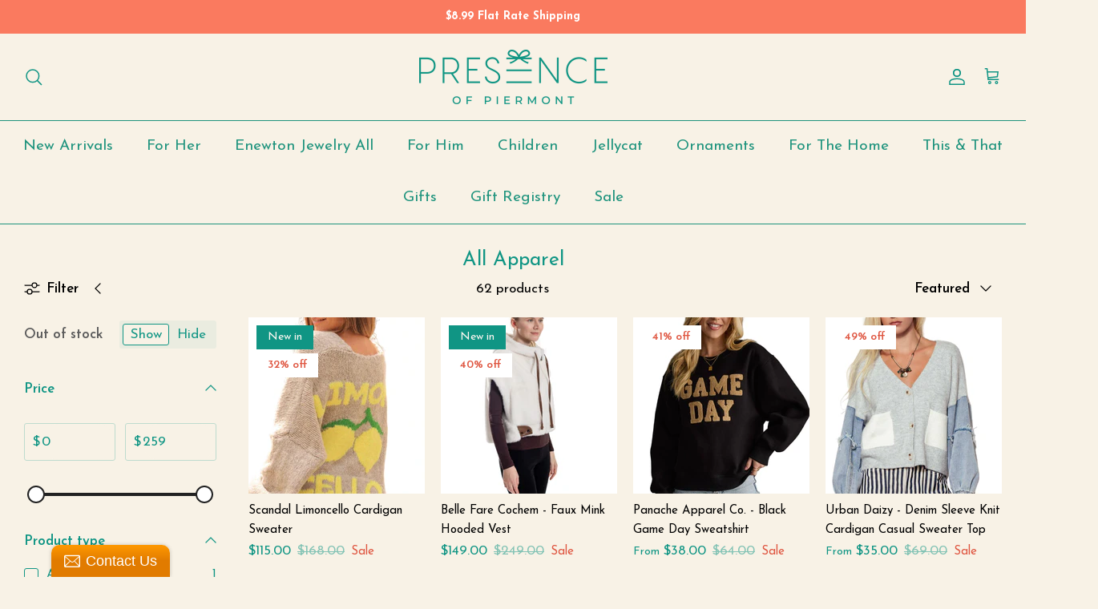

--- FILE ---
content_type: text/html; charset=utf-8
request_url: https://presenceofpiermont.net/collections/apparel
body_size: 53435
content:
<!DOCTYPE html><html lang="en" dir="ltr">
<head>
<!-- Google Tag Manager -->
<script>(function(w,d,s,l,i){w[l]=w[l]||[];w[l].push({'gtm.start':
new Date().getTime(),event:'gtm.js'});var f=d.getElementsByTagName(s)[0],
j=d.createElement(s),dl=l!='dataLayer'?'&l='+l:'';j.async=true;j.src=
'https://www.googletagmanager.com/gtm.js?id='+i+dl;f.parentNode.insertBefore(j,f);
})(window,document,'script','dataLayer','GTM-5TR4XMJB');</script>
<!-- End Google Tag Manager -->  
  <!-- Symmetry 6.0.3 -->

  <title>
    All Apparel &ndash; Presence of Piermont
  </title>

  <meta charset="utf-8" />
<meta name="viewport" content="width=device-width,initial-scale=1.0" />
<meta http-equiv="X-UA-Compatible" content="IE=edge">

<link rel="preconnect" href="https://cdn.shopify.com" crossorigin>
<link rel="preconnect" href="https://fonts.shopify.com" crossorigin>
<link rel="preconnect" href="https://monorail-edge.shopifysvc.com"><link rel="preload" as="font" href="//presenceofpiermont.net/cdn/fonts/josefin_sans/josefinsans_n4.70f7efd699799949e6d9f99bc20843a2c86a2e0f.woff2" type="font/woff2" crossorigin><link rel="preload" as="font" href="//presenceofpiermont.net/cdn/fonts/josefin_sans/josefinsans_n4.70f7efd699799949e6d9f99bc20843a2c86a2e0f.woff2" type="font/woff2" crossorigin><link rel="preload" as="font" href="//presenceofpiermont.net/cdn/fonts/josefin_sans/josefinsans_n4.70f7efd699799949e6d9f99bc20843a2c86a2e0f.woff2" type="font/woff2" crossorigin><link rel="preload" as="font" href="//presenceofpiermont.net/cdn/fonts/cabin/cabin_n7.255204a342bfdbc9ae2017bd4e6a90f8dbb2f561.woff2" type="font/woff2" crossorigin><link rel="preload" href="//presenceofpiermont.net/cdn/shop/t/8/assets/vendor.min.js?v=11589511144441591071693838372" as="script">
<link rel="preload" href="//presenceofpiermont.net/cdn/shop/t/8/assets/theme.js?v=85417484044267405871693838372" as="script"><link rel="canonical" href="https://presenceofpiermont.net/collections/apparel" /><link rel="icon" href="//presenceofpiermont.net/cdn/shop/files/favicon_5cb38194-cf9d-4a8a-96ba-7b088ceb61a6.png?crop=center&height=48&v=1695470852&width=48" type="image/png">
<style>
    @font-face {
  font-family: "Josefin Sans";
  font-weight: 400;
  font-style: normal;
  font-display: fallback;
  src: url("//presenceofpiermont.net/cdn/fonts/josefin_sans/josefinsans_n4.70f7efd699799949e6d9f99bc20843a2c86a2e0f.woff2") format("woff2"),
       url("//presenceofpiermont.net/cdn/fonts/josefin_sans/josefinsans_n4.35d308a1bdf56e5556bc2ac79702c721e4e2e983.woff") format("woff");
}

    @font-face {
  font-family: "Josefin Sans";
  font-weight: 700;
  font-style: normal;
  font-display: fallback;
  src: url("//presenceofpiermont.net/cdn/fonts/josefin_sans/josefinsans_n7.4edc746dce14b53e39df223fba72d5f37c3d525d.woff2") format("woff2"),
       url("//presenceofpiermont.net/cdn/fonts/josefin_sans/josefinsans_n7.051568b12ab464ee8f0241094cdd7a1c80fbd08d.woff") format("woff");
}

    @font-face {
  font-family: "Josefin Sans";
  font-weight: 500;
  font-style: normal;
  font-display: fallback;
  src: url("//presenceofpiermont.net/cdn/fonts/josefin_sans/josefinsans_n5.72427d78743bbf3591b498f66ad0f8361904dc4d.woff2") format("woff2"),
       url("//presenceofpiermont.net/cdn/fonts/josefin_sans/josefinsans_n5.15e133f4dfd3ea9ee7de5283759b87e9708721ae.woff") format("woff");
}

    @font-face {
  font-family: "Josefin Sans";
  font-weight: 400;
  font-style: italic;
  font-display: fallback;
  src: url("//presenceofpiermont.net/cdn/fonts/josefin_sans/josefinsans_i4.a2ba85bff59cf18a6ad90c24fe1808ddb8ce1343.woff2") format("woff2"),
       url("//presenceofpiermont.net/cdn/fonts/josefin_sans/josefinsans_i4.2dba61e1d135ab449e8e134ba633cf0d31863cc4.woff") format("woff");
}

    @font-face {
  font-family: "Josefin Sans";
  font-weight: 700;
  font-style: italic;
  font-display: fallback;
  src: url("//presenceofpiermont.net/cdn/fonts/josefin_sans/josefinsans_i7.733dd5c50cdd7b706d9ec731b4016d1edd55db5e.woff2") format("woff2"),
       url("//presenceofpiermont.net/cdn/fonts/josefin_sans/josefinsans_i7.094ef86ca8f6eafea52b87b4f09feefb278e539d.woff") format("woff");
}

    @font-face {
  font-family: "Josefin Sans";
  font-weight: 400;
  font-style: normal;
  font-display: fallback;
  src: url("//presenceofpiermont.net/cdn/fonts/josefin_sans/josefinsans_n4.70f7efd699799949e6d9f99bc20843a2c86a2e0f.woff2") format("woff2"),
       url("//presenceofpiermont.net/cdn/fonts/josefin_sans/josefinsans_n4.35d308a1bdf56e5556bc2ac79702c721e4e2e983.woff") format("woff");
}

    @font-face {
  font-family: Cabin;
  font-weight: 700;
  font-style: normal;
  font-display: fallback;
  src: url("//presenceofpiermont.net/cdn/fonts/cabin/cabin_n7.255204a342bfdbc9ae2017bd4e6a90f8dbb2f561.woff2") format("woff2"),
       url("//presenceofpiermont.net/cdn/fonts/cabin/cabin_n7.e2afa22a0d0f4b64da3569c990897429d40ff5c0.woff") format("woff");
}

    @font-face {
  font-family: "Josefin Sans";
  font-weight: 400;
  font-style: normal;
  font-display: fallback;
  src: url("//presenceofpiermont.net/cdn/fonts/josefin_sans/josefinsans_n4.70f7efd699799949e6d9f99bc20843a2c86a2e0f.woff2") format("woff2"),
       url("//presenceofpiermont.net/cdn/fonts/josefin_sans/josefinsans_n4.35d308a1bdf56e5556bc2ac79702c721e4e2e983.woff") format("woff");
}

    @font-face {
  font-family: "Josefin Sans";
  font-weight: 600;
  font-style: normal;
  font-display: fallback;
  src: url("//presenceofpiermont.net/cdn/fonts/josefin_sans/josefinsans_n6.afe095792949c54ae236c64ec95a9caea4be35d6.woff2") format("woff2"),
       url("//presenceofpiermont.net/cdn/fonts/josefin_sans/josefinsans_n6.0ea222c12f299e43fa61b9245ec23b623ebeb1e9.woff") format("woff");
}


/* Klavio Back In Stock CSS rule */
    .btn.klaviyo-bis-trigger {
      text-align: center;
      margin: 0px;
      width: auto;
      background-color: black;
      color: #fff;
    }
  </style>

  <meta property="og:site_name" content="Presence of Piermont">
<meta property="og:url" content="https://presenceofpiermont.net/collections/apparel">
<meta property="og:title" content="All Apparel">
<meta property="og:type" content="product.group">
<meta property="og:description" content="Want to buy unique gifts? We have a gallery of carefully curated jewelry, glass, pottery, candles, apparel, home decor and specialty baby &amp; children&#39;s items."><meta property="og:image" content="http://presenceofpiermont.net/cdn/shop/files/Logo_Newest_c72b981a-0583-40e4-82f0-f4865608ba5b_1200x1200.jpg?v=1710371487">
  <meta property="og:image:secure_url" content="https://presenceofpiermont.net/cdn/shop/files/Logo_Newest_c72b981a-0583-40e4-82f0-f4865608ba5b_1200x1200.jpg?v=1710371487">
  <meta property="og:image:width" content="750">
  <meta property="og:image:height" content="750"><meta name="twitter:site" content="@presenceop"><meta name="twitter:card" content="summary_large_image">
<meta name="twitter:title" content="All Apparel">
<meta name="twitter:description" content="Want to buy unique gifts? We have a gallery of carefully curated jewelry, glass, pottery, candles, apparel, home decor and specialty baby &amp; children&#39;s items.">


  <link href="//presenceofpiermont.net/cdn/shop/t/8/assets/styles.css?v=128434966384075315751759332939" rel="stylesheet" type="text/css" media="all" />
<link rel="stylesheet" href="//presenceofpiermont.net/cdn/shop/t/8/assets/swatches.css?v=69556509289423329281693966922" media="print" onload="this.media='all'">
    <noscript><link rel="stylesheet" href="//presenceofpiermont.net/cdn/shop/t/8/assets/swatches.css?v=69556509289423329281693966922"></noscript><script>
    window.theme = window.theme || {};
    theme.money_format_with_product_code_preference = "${{amount}}";
    theme.money_format_with_cart_code_preference = "${{amount}}";
    theme.money_format = "${{amount}}";
    theme.strings = {
      previous: "Previous",
      next: "Next",
      addressError: "Error looking up that address",
      addressNoResults: "No results for that address",
      addressQueryLimit: "You have exceeded the Google API usage limit. Consider upgrading to a \u003ca href=\"https:\/\/developers.google.com\/maps\/premium\/usage-limits\"\u003ePremium Plan\u003c\/a\u003e.",
      authError: "There was a problem authenticating your Google Maps API Key.",
      icon_labels_left: "Left",
      icon_labels_right: "Right",
      icon_labels_down: "Down",
      icon_labels_close: "Close",
      icon_labels_plus: "Plus",
      imageSlider: "Image slider",
      cart_terms_confirmation: "You must agree to the terms and conditions before continuing.",
      cart_general_quantity_too_high: "You can only have [QUANTITY] in your cart",
      products_listing_from: "From",
      layout_live_search_see_all: "See all results",
      products_product_add_to_cart: "Add to Cart",
      products_variant_no_stock: "Sold out",
      products_variant_non_existent: "Unavailable",
      products_product_pick_a: "Pick a",
      general_navigation_menu_toggle_aria_label: "Toggle menu",
      general_accessibility_labels_close: "Close",
      products_product_added_to_cart: "Added to cart",
      general_quick_search_pages: "Pages",
      general_quick_search_no_results: "Sorry, we couldn\u0026#39;t find any results",
      collections_general_see_all_subcollections: "See all..."
    };
    theme.routes = {
      cart_url: '/cart',
      cart_add_url: '/cart/add.js',
      cart_update_url: '/cart/update.js',
      predictive_search_url: '/search/suggest'
    };
    theme.settings = {
      cart_type: "drawer",
      after_add_to_cart: "drawer",
      quickbuy_style: "button",
      avoid_orphans: true
    };
    document.documentElement.classList.add('js');
  </script>

  <script src="//presenceofpiermont.net/cdn/shop/t/8/assets/vendor.min.js?v=11589511144441591071693838372" defer="defer"></script>
  <script src="//presenceofpiermont.net/cdn/shop/t/8/assets/theme.js?v=85417484044267405871693838372" defer="defer"></script>

  <script>window.performance && window.performance.mark && window.performance.mark('shopify.content_for_header.start');</script><meta name="facebook-domain-verification" content="di7ou2rv6cmm37p3t21mtft2cpj09i">
<meta name="facebook-domain-verification" content="b5k76jy64gzrsrzkg7eov63rjvwwds">
<meta name="facebook-domain-verification" content="ouy0c3tkvlm8vo6ss63ospemmbxfml">
<meta name="facebook-domain-verification" content="6c2vcyygna6hi3zpjji0eu27c7nay7">
<meta name="google-site-verification" content="PJkwofJEf4wH19iijIJuPs3gLjkW9AghUvBA_mV7TEA">
<meta id="shopify-digital-wallet" name="shopify-digital-wallet" content="/15067450/digital_wallets/dialog">
<meta name="shopify-checkout-api-token" content="d0e75b412f16a75b1c098411f507c070">
<link rel="alternate" type="application/atom+xml" title="Feed" href="/collections/apparel.atom" />
<link rel="next" href="/collections/apparel?page=2">
<link rel="alternate" type="application/json+oembed" href="https://presenceofpiermont.net/collections/apparel.oembed">
<script async="async" src="/checkouts/internal/preloads.js?locale=en-US"></script>
<link rel="preconnect" href="https://shop.app" crossorigin="anonymous">
<script async="async" src="https://shop.app/checkouts/internal/preloads.js?locale=en-US&shop_id=15067450" crossorigin="anonymous"></script>
<script id="apple-pay-shop-capabilities" type="application/json">{"shopId":15067450,"countryCode":"US","currencyCode":"USD","merchantCapabilities":["supports3DS"],"merchantId":"gid:\/\/shopify\/Shop\/15067450","merchantName":"Presence of Piermont","requiredBillingContactFields":["postalAddress","email","phone"],"requiredShippingContactFields":["postalAddress","email","phone"],"shippingType":"shipping","supportedNetworks":["visa","masterCard","amex","discover","elo","jcb"],"total":{"type":"pending","label":"Presence of Piermont","amount":"1.00"},"shopifyPaymentsEnabled":true,"supportsSubscriptions":true}</script>
<script id="shopify-features" type="application/json">{"accessToken":"d0e75b412f16a75b1c098411f507c070","betas":["rich-media-storefront-analytics"],"domain":"presenceofpiermont.net","predictiveSearch":true,"shopId":15067450,"locale":"en"}</script>
<script>var Shopify = Shopify || {};
Shopify.shop = "presence-of-piermont.myshopify.com";
Shopify.locale = "en";
Shopify.currency = {"active":"USD","rate":"1.0"};
Shopify.country = "US";
Shopify.theme = {"name":"Symmetry","id":136758526206,"schema_name":"Symmetry","schema_version":"6.0.3","theme_store_id":568,"role":"main"};
Shopify.theme.handle = "null";
Shopify.theme.style = {"id":null,"handle":null};
Shopify.cdnHost = "presenceofpiermont.net/cdn";
Shopify.routes = Shopify.routes || {};
Shopify.routes.root = "/";</script>
<script type="module">!function(o){(o.Shopify=o.Shopify||{}).modules=!0}(window);</script>
<script>!function(o){function n(){var o=[];function n(){o.push(Array.prototype.slice.apply(arguments))}return n.q=o,n}var t=o.Shopify=o.Shopify||{};t.loadFeatures=n(),t.autoloadFeatures=n()}(window);</script>
<script>
  window.ShopifyPay = window.ShopifyPay || {};
  window.ShopifyPay.apiHost = "shop.app\/pay";
  window.ShopifyPay.redirectState = null;
</script>
<script id="shop-js-analytics" type="application/json">{"pageType":"collection"}</script>
<script defer="defer" async type="module" src="//presenceofpiermont.net/cdn/shopifycloud/shop-js/modules/v2/client.init-shop-cart-sync_WVOgQShq.en.esm.js"></script>
<script defer="defer" async type="module" src="//presenceofpiermont.net/cdn/shopifycloud/shop-js/modules/v2/chunk.common_C_13GLB1.esm.js"></script>
<script defer="defer" async type="module" src="//presenceofpiermont.net/cdn/shopifycloud/shop-js/modules/v2/chunk.modal_CLfMGd0m.esm.js"></script>
<script type="module">
  await import("//presenceofpiermont.net/cdn/shopifycloud/shop-js/modules/v2/client.init-shop-cart-sync_WVOgQShq.en.esm.js");
await import("//presenceofpiermont.net/cdn/shopifycloud/shop-js/modules/v2/chunk.common_C_13GLB1.esm.js");
await import("//presenceofpiermont.net/cdn/shopifycloud/shop-js/modules/v2/chunk.modal_CLfMGd0m.esm.js");

  window.Shopify.SignInWithShop?.initShopCartSync?.({"fedCMEnabled":true,"windoidEnabled":true});

</script>
<script>
  window.Shopify = window.Shopify || {};
  if (!window.Shopify.featureAssets) window.Shopify.featureAssets = {};
  window.Shopify.featureAssets['shop-js'] = {"shop-cart-sync":["modules/v2/client.shop-cart-sync_DuR37GeY.en.esm.js","modules/v2/chunk.common_C_13GLB1.esm.js","modules/v2/chunk.modal_CLfMGd0m.esm.js"],"init-fed-cm":["modules/v2/client.init-fed-cm_BucUoe6W.en.esm.js","modules/v2/chunk.common_C_13GLB1.esm.js","modules/v2/chunk.modal_CLfMGd0m.esm.js"],"shop-toast-manager":["modules/v2/client.shop-toast-manager_B0JfrpKj.en.esm.js","modules/v2/chunk.common_C_13GLB1.esm.js","modules/v2/chunk.modal_CLfMGd0m.esm.js"],"init-shop-cart-sync":["modules/v2/client.init-shop-cart-sync_WVOgQShq.en.esm.js","modules/v2/chunk.common_C_13GLB1.esm.js","modules/v2/chunk.modal_CLfMGd0m.esm.js"],"shop-button":["modules/v2/client.shop-button_B_U3bv27.en.esm.js","modules/v2/chunk.common_C_13GLB1.esm.js","modules/v2/chunk.modal_CLfMGd0m.esm.js"],"init-windoid":["modules/v2/client.init-windoid_DuP9q_di.en.esm.js","modules/v2/chunk.common_C_13GLB1.esm.js","modules/v2/chunk.modal_CLfMGd0m.esm.js"],"shop-cash-offers":["modules/v2/client.shop-cash-offers_BmULhtno.en.esm.js","modules/v2/chunk.common_C_13GLB1.esm.js","modules/v2/chunk.modal_CLfMGd0m.esm.js"],"pay-button":["modules/v2/client.pay-button_CrPSEbOK.en.esm.js","modules/v2/chunk.common_C_13GLB1.esm.js","modules/v2/chunk.modal_CLfMGd0m.esm.js"],"init-customer-accounts":["modules/v2/client.init-customer-accounts_jNk9cPYQ.en.esm.js","modules/v2/client.shop-login-button_DJ5ldayH.en.esm.js","modules/v2/chunk.common_C_13GLB1.esm.js","modules/v2/chunk.modal_CLfMGd0m.esm.js"],"avatar":["modules/v2/client.avatar_BTnouDA3.en.esm.js"],"checkout-modal":["modules/v2/client.checkout-modal_pBPyh9w8.en.esm.js","modules/v2/chunk.common_C_13GLB1.esm.js","modules/v2/chunk.modal_CLfMGd0m.esm.js"],"init-shop-for-new-customer-accounts":["modules/v2/client.init-shop-for-new-customer-accounts_BUoCy7a5.en.esm.js","modules/v2/client.shop-login-button_DJ5ldayH.en.esm.js","modules/v2/chunk.common_C_13GLB1.esm.js","modules/v2/chunk.modal_CLfMGd0m.esm.js"],"init-customer-accounts-sign-up":["modules/v2/client.init-customer-accounts-sign-up_CnczCz9H.en.esm.js","modules/v2/client.shop-login-button_DJ5ldayH.en.esm.js","modules/v2/chunk.common_C_13GLB1.esm.js","modules/v2/chunk.modal_CLfMGd0m.esm.js"],"init-shop-email-lookup-coordinator":["modules/v2/client.init-shop-email-lookup-coordinator_CzjY5t9o.en.esm.js","modules/v2/chunk.common_C_13GLB1.esm.js","modules/v2/chunk.modal_CLfMGd0m.esm.js"],"shop-follow-button":["modules/v2/client.shop-follow-button_CsYC63q7.en.esm.js","modules/v2/chunk.common_C_13GLB1.esm.js","modules/v2/chunk.modal_CLfMGd0m.esm.js"],"shop-login-button":["modules/v2/client.shop-login-button_DJ5ldayH.en.esm.js","modules/v2/chunk.common_C_13GLB1.esm.js","modules/v2/chunk.modal_CLfMGd0m.esm.js"],"shop-login":["modules/v2/client.shop-login_B9ccPdmx.en.esm.js","modules/v2/chunk.common_C_13GLB1.esm.js","modules/v2/chunk.modal_CLfMGd0m.esm.js"],"lead-capture":["modules/v2/client.lead-capture_D0K_KgYb.en.esm.js","modules/v2/chunk.common_C_13GLB1.esm.js","modules/v2/chunk.modal_CLfMGd0m.esm.js"],"payment-terms":["modules/v2/client.payment-terms_BWmiNN46.en.esm.js","modules/v2/chunk.common_C_13GLB1.esm.js","modules/v2/chunk.modal_CLfMGd0m.esm.js"]};
</script>
<script>(function() {
  var isLoaded = false;
  function asyncLoad() {
    if (isLoaded) return;
    isLoaded = true;
    var urls = ["\/\/static.zotabox.com\/e\/6\/e6cfb83dbbf5373c23000e7fa5c9b566\/widgets.js?shop=presence-of-piermont.myshopify.com","https:\/\/shy.elfsight.com\/p\/platform.js?shop=presence-of-piermont.myshopify.com","https:\/\/multiship.app\/build\/storefront\/storefront.js?shop=presence-of-piermont.myshopify.com"];
    for (var i = 0; i < urls.length; i++) {
      var s = document.createElement('script');
      s.type = 'text/javascript';
      s.async = true;
      s.src = urls[i];
      var x = document.getElementsByTagName('script')[0];
      x.parentNode.insertBefore(s, x);
    }
  };
  if(window.attachEvent) {
    window.attachEvent('onload', asyncLoad);
  } else {
    window.addEventListener('load', asyncLoad, false);
  }
})();</script>
<script id="__st">var __st={"a":15067450,"offset":-18000,"reqid":"aefe9ef9-38aa-47b5-af57-694c435099c7-1769609466","pageurl":"presenceofpiermont.net\/collections\/apparel","u":"f609142c0387","p":"collection","rtyp":"collection","rid":150761275524};</script>
<script>window.ShopifyPaypalV4VisibilityTracking = true;</script>
<script id="captcha-bootstrap">!function(){'use strict';const t='contact',e='account',n='new_comment',o=[[t,t],['blogs',n],['comments',n],[t,'customer']],c=[[e,'customer_login'],[e,'guest_login'],[e,'recover_customer_password'],[e,'create_customer']],r=t=>t.map((([t,e])=>`form[action*='/${t}']:not([data-nocaptcha='true']) input[name='form_type'][value='${e}']`)).join(','),a=t=>()=>t?[...document.querySelectorAll(t)].map((t=>t.form)):[];function s(){const t=[...o],e=r(t);return a(e)}const i='password',u='form_key',d=['recaptcha-v3-token','g-recaptcha-response','h-captcha-response',i],f=()=>{try{return window.sessionStorage}catch{return}},m='__shopify_v',_=t=>t.elements[u];function p(t,e,n=!1){try{const o=window.sessionStorage,c=JSON.parse(o.getItem(e)),{data:r}=function(t){const{data:e,action:n}=t;return t[m]||n?{data:e,action:n}:{data:t,action:n}}(c);for(const[e,n]of Object.entries(r))t.elements[e]&&(t.elements[e].value=n);n&&o.removeItem(e)}catch(o){console.error('form repopulation failed',{error:o})}}const l='form_type',E='cptcha';function T(t){t.dataset[E]=!0}const w=window,h=w.document,L='Shopify',v='ce_forms',y='captcha';let A=!1;((t,e)=>{const n=(g='f06e6c50-85a8-45c8-87d0-21a2b65856fe',I='https://cdn.shopify.com/shopifycloud/storefront-forms-hcaptcha/ce_storefront_forms_captcha_hcaptcha.v1.5.2.iife.js',D={infoText:'Protected by hCaptcha',privacyText:'Privacy',termsText:'Terms'},(t,e,n)=>{const o=w[L][v],c=o.bindForm;if(c)return c(t,g,e,D).then(n);var r;o.q.push([[t,g,e,D],n]),r=I,A||(h.body.append(Object.assign(h.createElement('script'),{id:'captcha-provider',async:!0,src:r})),A=!0)});var g,I,D;w[L]=w[L]||{},w[L][v]=w[L][v]||{},w[L][v].q=[],w[L][y]=w[L][y]||{},w[L][y].protect=function(t,e){n(t,void 0,e),T(t)},Object.freeze(w[L][y]),function(t,e,n,w,h,L){const[v,y,A,g]=function(t,e,n){const i=e?o:[],u=t?c:[],d=[...i,...u],f=r(d),m=r(i),_=r(d.filter((([t,e])=>n.includes(e))));return[a(f),a(m),a(_),s()]}(w,h,L),I=t=>{const e=t.target;return e instanceof HTMLFormElement?e:e&&e.form},D=t=>v().includes(t);t.addEventListener('submit',(t=>{const e=I(t);if(!e)return;const n=D(e)&&!e.dataset.hcaptchaBound&&!e.dataset.recaptchaBound,o=_(e),c=g().includes(e)&&(!o||!o.value);(n||c)&&t.preventDefault(),c&&!n&&(function(t){try{if(!f())return;!function(t){const e=f();if(!e)return;const n=_(t);if(!n)return;const o=n.value;o&&e.removeItem(o)}(t);const e=Array.from(Array(32),(()=>Math.random().toString(36)[2])).join('');!function(t,e){_(t)||t.append(Object.assign(document.createElement('input'),{type:'hidden',name:u})),t.elements[u].value=e}(t,e),function(t,e){const n=f();if(!n)return;const o=[...t.querySelectorAll(`input[type='${i}']`)].map((({name:t})=>t)),c=[...d,...o],r={};for(const[a,s]of new FormData(t).entries())c.includes(a)||(r[a]=s);n.setItem(e,JSON.stringify({[m]:1,action:t.action,data:r}))}(t,e)}catch(e){console.error('failed to persist form',e)}}(e),e.submit())}));const S=(t,e)=>{t&&!t.dataset[E]&&(n(t,e.some((e=>e===t))),T(t))};for(const o of['focusin','change'])t.addEventListener(o,(t=>{const e=I(t);D(e)&&S(e,y())}));const B=e.get('form_key'),M=e.get(l),P=B&&M;t.addEventListener('DOMContentLoaded',(()=>{const t=y();if(P)for(const e of t)e.elements[l].value===M&&p(e,B);[...new Set([...A(),...v().filter((t=>'true'===t.dataset.shopifyCaptcha))])].forEach((e=>S(e,t)))}))}(h,new URLSearchParams(w.location.search),n,t,e,['guest_login'])})(!0,!0)}();</script>
<script integrity="sha256-4kQ18oKyAcykRKYeNunJcIwy7WH5gtpwJnB7kiuLZ1E=" data-source-attribution="shopify.loadfeatures" defer="defer" src="//presenceofpiermont.net/cdn/shopifycloud/storefront/assets/storefront/load_feature-a0a9edcb.js" crossorigin="anonymous"></script>
<script crossorigin="anonymous" defer="defer" src="//presenceofpiermont.net/cdn/shopifycloud/storefront/assets/shopify_pay/storefront-65b4c6d7.js?v=20250812"></script>
<script data-source-attribution="shopify.dynamic_checkout.dynamic.init">var Shopify=Shopify||{};Shopify.PaymentButton=Shopify.PaymentButton||{isStorefrontPortableWallets:!0,init:function(){window.Shopify.PaymentButton.init=function(){};var t=document.createElement("script");t.src="https://presenceofpiermont.net/cdn/shopifycloud/portable-wallets/latest/portable-wallets.en.js",t.type="module",document.head.appendChild(t)}};
</script>
<script data-source-attribution="shopify.dynamic_checkout.buyer_consent">
  function portableWalletsHideBuyerConsent(e){var t=document.getElementById("shopify-buyer-consent"),n=document.getElementById("shopify-subscription-policy-button");t&&n&&(t.classList.add("hidden"),t.setAttribute("aria-hidden","true"),n.removeEventListener("click",e))}function portableWalletsShowBuyerConsent(e){var t=document.getElementById("shopify-buyer-consent"),n=document.getElementById("shopify-subscription-policy-button");t&&n&&(t.classList.remove("hidden"),t.removeAttribute("aria-hidden"),n.addEventListener("click",e))}window.Shopify?.PaymentButton&&(window.Shopify.PaymentButton.hideBuyerConsent=portableWalletsHideBuyerConsent,window.Shopify.PaymentButton.showBuyerConsent=portableWalletsShowBuyerConsent);
</script>
<script data-source-attribution="shopify.dynamic_checkout.cart.bootstrap">document.addEventListener("DOMContentLoaded",(function(){function t(){return document.querySelector("shopify-accelerated-checkout-cart, shopify-accelerated-checkout")}if(t())Shopify.PaymentButton.init();else{new MutationObserver((function(e,n){t()&&(Shopify.PaymentButton.init(),n.disconnect())})).observe(document.body,{childList:!0,subtree:!0})}}));
</script>
<link id="shopify-accelerated-checkout-styles" rel="stylesheet" media="screen" href="https://presenceofpiermont.net/cdn/shopifycloud/portable-wallets/latest/accelerated-checkout-backwards-compat.css" crossorigin="anonymous">
<style id="shopify-accelerated-checkout-cart">
        #shopify-buyer-consent {
  margin-top: 1em;
  display: inline-block;
  width: 100%;
}

#shopify-buyer-consent.hidden {
  display: none;
}

#shopify-subscription-policy-button {
  background: none;
  border: none;
  padding: 0;
  text-decoration: underline;
  font-size: inherit;
  cursor: pointer;
}

#shopify-subscription-policy-button::before {
  box-shadow: none;
}

      </style>

<script>window.performance && window.performance.mark && window.performance.mark('shopify.content_for_header.end');</script>
<!-- Hotjar Tracking Code for Presence of Piermont -->
<script>
    (function(h,o,t,j,a,r){
        h.hj=h.hj||function(){(h.hj.q=h.hj.q||[]).push(arguments)};
        h._hjSettings={hjid:3671976,hjsv:6};
        a=o.getElementsByTagName('head')[0];
        r=o.createElement('script');r.async=1;
        r.src=t+h._hjSettings.hjid+j+h._hjSettings.hjsv;
        a.appendChild(r);
    })(window,document,'https://static.hotjar.com/c/hotjar-','.js?sv=');
</script>
<!-- Install this snippet AFTER the Hotjar tracking code. -->
<script>
var userId = your_user_id || null; // Replace your_user_id with your own if available.
window.hj('identify', userId, {
    // Add your own custom attributes here. Some EXAMPLES:
    // 'Signed up': '2019—06-20Z', // Signup date in ISO-8601 format.
    // 'Last purchase category': 'Electronics', // Send strings with quotes around them.
    // 'Total purchases': 15, // Send numbers without quotes.
    // 'Last purchase date': '2019-06-20Z', // Send dates in ISO-8601 format.
    // 'Last refund date': null, // Send null when no value exists for a user.
});
</script>
<!-- Google tag (gtag.js) -->
<script async src="https://www.googletagmanager.com/gtag/js?id=AW-11010569670"></script>
<script>
  window.dataLayer = window.dataLayer || [];
  function gtag(){dataLayer.push(arguments);}
  gtag('js', new Date());

  gtag('config', 'AW-11010569670');
</script>
<meta name="google-site-verification" content="ONUmF7BPJ6u8SK3fRpD_sxSelIR_qqDu1B9PyKLYmzE" /> 

<script>(function(w,d,t,r,u){var f,n,i;w[u]=w[u]||[],f=function(){var o={ti:"187145285", enableAutoSpaTracking: true};o.q=w[u],w[u]=new UET(o),w[u].push("pageLoad")},n=d.createElement(t),n.src=r,n.async=1,n.onload=n.onreadystatechange=function(){var s=this.readyState;s&&s!=="loaded"&&s!=="complete"||(f(),n.onload=n.onreadystatechange=null)},i=d.getElementsByTagName(t)[0],i.parentNode.insertBefore(n,i)})(window,document,"script","//bat.bing.com/bat.js","uetq");</script>

  
<script>(function(w,d,t,r,u){var f,n,i;w[u]=w[u]||[],f=function(){var o={ti:"97085881", tm:"shpfy_ui", enableAutoSpaTracking: true};o.q=w[u],w[u]=new UET(o),w[u].push("pageLoad")},n=d.createElement(t),n.src=r,n.async=1,n.onload=n.onreadystatechange=function(){var s=this.readyState;s&&s!=="loaded"&&s!=="complete"||(f(),n.onload=n.onreadystatechange=null)},i=d.getElementsByTagName(t)[0],i.parentNode.insertBefore(n,i)})(window,document,"script","//bat.bing.com/bat.js","uetq");</script>  
<!-- BEGIN app block: shopify://apps/klaviyo-email-marketing-sms/blocks/klaviyo-onsite-embed/2632fe16-c075-4321-a88b-50b567f42507 -->












  <script async src="https://static.klaviyo.com/onsite/js/REbRey/klaviyo.js?company_id=REbRey"></script>
  <script>!function(){if(!window.klaviyo){window._klOnsite=window._klOnsite||[];try{window.klaviyo=new Proxy({},{get:function(n,i){return"push"===i?function(){var n;(n=window._klOnsite).push.apply(n,arguments)}:function(){for(var n=arguments.length,o=new Array(n),w=0;w<n;w++)o[w]=arguments[w];var t="function"==typeof o[o.length-1]?o.pop():void 0,e=new Promise((function(n){window._klOnsite.push([i].concat(o,[function(i){t&&t(i),n(i)}]))}));return e}}})}catch(n){window.klaviyo=window.klaviyo||[],window.klaviyo.push=function(){var n;(n=window._klOnsite).push.apply(n,arguments)}}}}();</script>

  




  <script>
    window.klaviyoReviewsProductDesignMode = false
  </script>



  <!-- BEGIN app snippet: customer-hub-data --><script>
  if (!window.customerHub) {
    window.customerHub = {};
  }
  window.customerHub.storefrontRoutes = {
    login: "/account/login?return_url=%2F%23k-hub",
    register: "/account/register?return_url=%2F%23k-hub",
    logout: "/account/logout",
    profile: "/account",
    addresses: "/account/addresses",
  };
  
  window.customerHub.userId = null;
  
  window.customerHub.storeDomain = "presence-of-piermont.myshopify.com";

  

  
    window.customerHub.storeLocale = {
        currentLanguage: 'en',
        currentCountry: 'US',
        availableLanguages: [
          
            {
              iso_code: 'en',
              endonym_name: 'English'
            }
          
        ],
        availableCountries: [
          
            {
              iso_code: 'US',
              name: 'United States',
              currency_code: 'USD'
            }
          
        ]
    };
  
</script>
<!-- END app snippet -->





<!-- END app block --><!-- BEGIN app block: shopify://apps/instafeed/blocks/head-block/c447db20-095d-4a10-9725-b5977662c9d5 --><link rel="preconnect" href="https://cdn.nfcube.com/">
<link rel="preconnect" href="https://scontent.cdninstagram.com/">


  <script>
    document.addEventListener('DOMContentLoaded', function () {
      let instafeedScript = document.createElement('script');

      
        instafeedScript.src = 'https://cdn.nfcube.com/instafeed-a04703e9207e8bd7969845c138ec003b.js';
      

      document.body.appendChild(instafeedScript);
    });
  </script>





<!-- END app block --><link href="https://monorail-edge.shopifysvc.com" rel="dns-prefetch">
<script>(function(){if ("sendBeacon" in navigator && "performance" in window) {try {var session_token_from_headers = performance.getEntriesByType('navigation')[0].serverTiming.find(x => x.name == '_s').description;} catch {var session_token_from_headers = undefined;}var session_cookie_matches = document.cookie.match(/_shopify_s=([^;]*)/);var session_token_from_cookie = session_cookie_matches && session_cookie_matches.length === 2 ? session_cookie_matches[1] : "";var session_token = session_token_from_headers || session_token_from_cookie || "";function handle_abandonment_event(e) {var entries = performance.getEntries().filter(function(entry) {return /monorail-edge.shopifysvc.com/.test(entry.name);});if (!window.abandonment_tracked && entries.length === 0) {window.abandonment_tracked = true;var currentMs = Date.now();var navigation_start = performance.timing.navigationStart;var payload = {shop_id: 15067450,url: window.location.href,navigation_start,duration: currentMs - navigation_start,session_token,page_type: "collection"};window.navigator.sendBeacon("https://monorail-edge.shopifysvc.com/v1/produce", JSON.stringify({schema_id: "online_store_buyer_site_abandonment/1.1",payload: payload,metadata: {event_created_at_ms: currentMs,event_sent_at_ms: currentMs}}));}}window.addEventListener('pagehide', handle_abandonment_event);}}());</script>
<script id="web-pixels-manager-setup">(function e(e,d,r,n,o){if(void 0===o&&(o={}),!Boolean(null===(a=null===(i=window.Shopify)||void 0===i?void 0:i.analytics)||void 0===a?void 0:a.replayQueue)){var i,a;window.Shopify=window.Shopify||{};var t=window.Shopify;t.analytics=t.analytics||{};var s=t.analytics;s.replayQueue=[],s.publish=function(e,d,r){return s.replayQueue.push([e,d,r]),!0};try{self.performance.mark("wpm:start")}catch(e){}var l=function(){var e={modern:/Edge?\/(1{2}[4-9]|1[2-9]\d|[2-9]\d{2}|\d{4,})\.\d+(\.\d+|)|Firefox\/(1{2}[4-9]|1[2-9]\d|[2-9]\d{2}|\d{4,})\.\d+(\.\d+|)|Chrom(ium|e)\/(9{2}|\d{3,})\.\d+(\.\d+|)|(Maci|X1{2}).+ Version\/(15\.\d+|(1[6-9]|[2-9]\d|\d{3,})\.\d+)([,.]\d+|)( \(\w+\)|)( Mobile\/\w+|) Safari\/|Chrome.+OPR\/(9{2}|\d{3,})\.\d+\.\d+|(CPU[ +]OS|iPhone[ +]OS|CPU[ +]iPhone|CPU IPhone OS|CPU iPad OS)[ +]+(15[._]\d+|(1[6-9]|[2-9]\d|\d{3,})[._]\d+)([._]\d+|)|Android:?[ /-](13[3-9]|1[4-9]\d|[2-9]\d{2}|\d{4,})(\.\d+|)(\.\d+|)|Android.+Firefox\/(13[5-9]|1[4-9]\d|[2-9]\d{2}|\d{4,})\.\d+(\.\d+|)|Android.+Chrom(ium|e)\/(13[3-9]|1[4-9]\d|[2-9]\d{2}|\d{4,})\.\d+(\.\d+|)|SamsungBrowser\/([2-9]\d|\d{3,})\.\d+/,legacy:/Edge?\/(1[6-9]|[2-9]\d|\d{3,})\.\d+(\.\d+|)|Firefox\/(5[4-9]|[6-9]\d|\d{3,})\.\d+(\.\d+|)|Chrom(ium|e)\/(5[1-9]|[6-9]\d|\d{3,})\.\d+(\.\d+|)([\d.]+$|.*Safari\/(?![\d.]+ Edge\/[\d.]+$))|(Maci|X1{2}).+ Version\/(10\.\d+|(1[1-9]|[2-9]\d|\d{3,})\.\d+)([,.]\d+|)( \(\w+\)|)( Mobile\/\w+|) Safari\/|Chrome.+OPR\/(3[89]|[4-9]\d|\d{3,})\.\d+\.\d+|(CPU[ +]OS|iPhone[ +]OS|CPU[ +]iPhone|CPU IPhone OS|CPU iPad OS)[ +]+(10[._]\d+|(1[1-9]|[2-9]\d|\d{3,})[._]\d+)([._]\d+|)|Android:?[ /-](13[3-9]|1[4-9]\d|[2-9]\d{2}|\d{4,})(\.\d+|)(\.\d+|)|Mobile Safari.+OPR\/([89]\d|\d{3,})\.\d+\.\d+|Android.+Firefox\/(13[5-9]|1[4-9]\d|[2-9]\d{2}|\d{4,})\.\d+(\.\d+|)|Android.+Chrom(ium|e)\/(13[3-9]|1[4-9]\d|[2-9]\d{2}|\d{4,})\.\d+(\.\d+|)|Android.+(UC? ?Browser|UCWEB|U3)[ /]?(15\.([5-9]|\d{2,})|(1[6-9]|[2-9]\d|\d{3,})\.\d+)\.\d+|SamsungBrowser\/(5\.\d+|([6-9]|\d{2,})\.\d+)|Android.+MQ{2}Browser\/(14(\.(9|\d{2,})|)|(1[5-9]|[2-9]\d|\d{3,})(\.\d+|))(\.\d+|)|K[Aa][Ii]OS\/(3\.\d+|([4-9]|\d{2,})\.\d+)(\.\d+|)/},d=e.modern,r=e.legacy,n=navigator.userAgent;return n.match(d)?"modern":n.match(r)?"legacy":"unknown"}(),u="modern"===l?"modern":"legacy",c=(null!=n?n:{modern:"",legacy:""})[u],f=function(e){return[e.baseUrl,"/wpm","/b",e.hashVersion,"modern"===e.buildTarget?"m":"l",".js"].join("")}({baseUrl:d,hashVersion:r,buildTarget:u}),m=function(e){var d=e.version,r=e.bundleTarget,n=e.surface,o=e.pageUrl,i=e.monorailEndpoint;return{emit:function(e){var a=e.status,t=e.errorMsg,s=(new Date).getTime(),l=JSON.stringify({metadata:{event_sent_at_ms:s},events:[{schema_id:"web_pixels_manager_load/3.1",payload:{version:d,bundle_target:r,page_url:o,status:a,surface:n,error_msg:t},metadata:{event_created_at_ms:s}}]});if(!i)return console&&console.warn&&console.warn("[Web Pixels Manager] No Monorail endpoint provided, skipping logging."),!1;try{return self.navigator.sendBeacon.bind(self.navigator)(i,l)}catch(e){}var u=new XMLHttpRequest;try{return u.open("POST",i,!0),u.setRequestHeader("Content-Type","text/plain"),u.send(l),!0}catch(e){return console&&console.warn&&console.warn("[Web Pixels Manager] Got an unhandled error while logging to Monorail."),!1}}}}({version:r,bundleTarget:l,surface:e.surface,pageUrl:self.location.href,monorailEndpoint:e.monorailEndpoint});try{o.browserTarget=l,function(e){var d=e.src,r=e.async,n=void 0===r||r,o=e.onload,i=e.onerror,a=e.sri,t=e.scriptDataAttributes,s=void 0===t?{}:t,l=document.createElement("script"),u=document.querySelector("head"),c=document.querySelector("body");if(l.async=n,l.src=d,a&&(l.integrity=a,l.crossOrigin="anonymous"),s)for(var f in s)if(Object.prototype.hasOwnProperty.call(s,f))try{l.dataset[f]=s[f]}catch(e){}if(o&&l.addEventListener("load",o),i&&l.addEventListener("error",i),u)u.appendChild(l);else{if(!c)throw new Error("Did not find a head or body element to append the script");c.appendChild(l)}}({src:f,async:!0,onload:function(){if(!function(){var e,d;return Boolean(null===(d=null===(e=window.Shopify)||void 0===e?void 0:e.analytics)||void 0===d?void 0:d.initialized)}()){var d=window.webPixelsManager.init(e)||void 0;if(d){var r=window.Shopify.analytics;r.replayQueue.forEach((function(e){var r=e[0],n=e[1],o=e[2];d.publishCustomEvent(r,n,o)})),r.replayQueue=[],r.publish=d.publishCustomEvent,r.visitor=d.visitor,r.initialized=!0}}},onerror:function(){return m.emit({status:"failed",errorMsg:"".concat(f," has failed to load")})},sri:function(e){var d=/^sha384-[A-Za-z0-9+/=]+$/;return"string"==typeof e&&d.test(e)}(c)?c:"",scriptDataAttributes:o}),m.emit({status:"loading"})}catch(e){m.emit({status:"failed",errorMsg:(null==e?void 0:e.message)||"Unknown error"})}}})({shopId: 15067450,storefrontBaseUrl: "https://presenceofpiermont.net",extensionsBaseUrl: "https://extensions.shopifycdn.com/cdn/shopifycloud/web-pixels-manager",monorailEndpoint: "https://monorail-edge.shopifysvc.com/unstable/produce_batch",surface: "storefront-renderer",enabledBetaFlags: ["2dca8a86"],webPixelsConfigList: [{"id":"1701609726","configuration":"{\"accountID\":\"REbRey\",\"webPixelConfig\":\"eyJlbmFibGVBZGRlZFRvQ2FydEV2ZW50cyI6IHRydWV9\"}","eventPayloadVersion":"v1","runtimeContext":"STRICT","scriptVersion":"524f6c1ee37bacdca7657a665bdca589","type":"APP","apiClientId":123074,"privacyPurposes":["ANALYTICS","MARKETING"],"dataSharingAdjustments":{"protectedCustomerApprovalScopes":["read_customer_address","read_customer_email","read_customer_name","read_customer_personal_data","read_customer_phone"]}},{"id":"858292478","configuration":"{\"myshopifyDomain\":\"presence-of-piermont.myshopify.com\"}","eventPayloadVersion":"v1","runtimeContext":"STRICT","scriptVersion":"23b97d18e2aa74363140dc29c9284e87","type":"APP","apiClientId":2775569,"privacyPurposes":["ANALYTICS","MARKETING","SALE_OF_DATA"],"dataSharingAdjustments":{"protectedCustomerApprovalScopes":["read_customer_address","read_customer_email","read_customer_name","read_customer_phone","read_customer_personal_data"]}},{"id":"430080254","configuration":"{\"config\":\"{\\\"pixel_id\\\":\\\"G-JYH3ZMQM1V\\\",\\\"target_country\\\":\\\"US\\\",\\\"gtag_events\\\":[{\\\"type\\\":\\\"begin_checkout\\\",\\\"action_label\\\":\\\"G-JYH3ZMQM1V\\\"},{\\\"type\\\":\\\"search\\\",\\\"action_label\\\":\\\"G-JYH3ZMQM1V\\\"},{\\\"type\\\":\\\"view_item\\\",\\\"action_label\\\":[\\\"G-JYH3ZMQM1V\\\",\\\"MC-5FNTVVWE2Q\\\"]},{\\\"type\\\":\\\"purchase\\\",\\\"action_label\\\":[\\\"G-JYH3ZMQM1V\\\",\\\"MC-5FNTVVWE2Q\\\"]},{\\\"type\\\":\\\"page_view\\\",\\\"action_label\\\":[\\\"G-JYH3ZMQM1V\\\",\\\"MC-5FNTVVWE2Q\\\"]},{\\\"type\\\":\\\"add_payment_info\\\",\\\"action_label\\\":\\\"G-JYH3ZMQM1V\\\"},{\\\"type\\\":\\\"add_to_cart\\\",\\\"action_label\\\":\\\"G-JYH3ZMQM1V\\\"}],\\\"enable_monitoring_mode\\\":false}\"}","eventPayloadVersion":"v1","runtimeContext":"OPEN","scriptVersion":"b2a88bafab3e21179ed38636efcd8a93","type":"APP","apiClientId":1780363,"privacyPurposes":[],"dataSharingAdjustments":{"protectedCustomerApprovalScopes":["read_customer_address","read_customer_email","read_customer_name","read_customer_personal_data","read_customer_phone"]}},{"id":"216367358","configuration":"{\"pixel_id\":\"195578218222834\",\"pixel_type\":\"facebook_pixel\",\"metaapp_system_user_token\":\"-\"}","eventPayloadVersion":"v1","runtimeContext":"OPEN","scriptVersion":"ca16bc87fe92b6042fbaa3acc2fbdaa6","type":"APP","apiClientId":2329312,"privacyPurposes":["ANALYTICS","MARKETING","SALE_OF_DATA"],"dataSharingAdjustments":{"protectedCustomerApprovalScopes":["read_customer_address","read_customer_email","read_customer_name","read_customer_personal_data","read_customer_phone"]}},{"id":"99188990","configuration":"{\"tagID\":\"2612471952963\"}","eventPayloadVersion":"v1","runtimeContext":"STRICT","scriptVersion":"18031546ee651571ed29edbe71a3550b","type":"APP","apiClientId":3009811,"privacyPurposes":["ANALYTICS","MARKETING","SALE_OF_DATA"],"dataSharingAdjustments":{"protectedCustomerApprovalScopes":["read_customer_address","read_customer_email","read_customer_name","read_customer_personal_data","read_customer_phone"]}},{"id":"52560126","eventPayloadVersion":"v1","runtimeContext":"LAX","scriptVersion":"1","type":"CUSTOM","privacyPurposes":["MARKETING"],"name":"Meta pixel (migrated)"},{"id":"96108798","eventPayloadVersion":"1","runtimeContext":"LAX","scriptVersion":"1","type":"CUSTOM","privacyPurposes":["ANALYTICS","MARKETING","SALE_OF_DATA"],"name":"LP GAds Revenue"},{"id":"96141566","eventPayloadVersion":"1","runtimeContext":"LAX","scriptVersion":"1","type":"CUSTOM","privacyPurposes":["ANALYTICS","MARKETING","SALE_OF_DATA"],"name":"LP MAds Revenue"},{"id":"shopify-app-pixel","configuration":"{}","eventPayloadVersion":"v1","runtimeContext":"STRICT","scriptVersion":"0450","apiClientId":"shopify-pixel","type":"APP","privacyPurposes":["ANALYTICS","MARKETING"]},{"id":"shopify-custom-pixel","eventPayloadVersion":"v1","runtimeContext":"LAX","scriptVersion":"0450","apiClientId":"shopify-pixel","type":"CUSTOM","privacyPurposes":["ANALYTICS","MARKETING"]}],isMerchantRequest: false,initData: {"shop":{"name":"Presence of Piermont","paymentSettings":{"currencyCode":"USD"},"myshopifyDomain":"presence-of-piermont.myshopify.com","countryCode":"US","storefrontUrl":"https:\/\/presenceofpiermont.net"},"customer":null,"cart":null,"checkout":null,"productVariants":[],"purchasingCompany":null},},"https://presenceofpiermont.net/cdn","fcfee988w5aeb613cpc8e4bc33m6693e112",{"modern":"","legacy":""},{"shopId":"15067450","storefrontBaseUrl":"https:\/\/presenceofpiermont.net","extensionBaseUrl":"https:\/\/extensions.shopifycdn.com\/cdn\/shopifycloud\/web-pixels-manager","surface":"storefront-renderer","enabledBetaFlags":"[\"2dca8a86\"]","isMerchantRequest":"false","hashVersion":"fcfee988w5aeb613cpc8e4bc33m6693e112","publish":"custom","events":"[[\"page_viewed\",{}],[\"collection_viewed\",{\"collection\":{\"id\":\"150761275524\",\"title\":\"All Apparel\",\"productVariants\":[{\"price\":{\"amount\":115.0,\"currencyCode\":\"USD\"},\"product\":{\"title\":\"Scandal Limoncello Cardigan Sweater\",\"vendor\":\"Scandal Italy\",\"id\":\"9030264127742\",\"untranslatedTitle\":\"Scandal Limoncello Cardigan Sweater\",\"url\":\"\/products\/scandal-limoncello-sweater\",\"type\":\"sweater\"},\"id\":\"47451742535934\",\"image\":{\"src\":\"\/\/presenceofpiermont.net\/cdn\/shop\/files\/taupe-chunky-knit-cardigan-lemon-limoncello-back-pattern_2.webp?v=1761330722\"},\"sku\":\"210000043131\",\"title\":\"Small\",\"untranslatedTitle\":\"Small\"},{\"price\":{\"amount\":149.0,\"currencyCode\":\"USD\"},\"product\":{\"title\":\"Belle Fare Cochem - Faux Mink Hooded Vest\",\"vendor\":\"Belle Fare\",\"id\":\"9012312998142\",\"untranslatedTitle\":\"Belle Fare Cochem - Faux Mink Hooded Vest\",\"url\":\"\/products\/belle-fare-cochem-faux-mink-hooded-vest\",\"type\":\"Winter Accessories\"},\"id\":\"47379895451902\",\"image\":{\"src\":\"\/\/presenceofpiermont.net\/cdn\/shop\/files\/FXV504M-White_5.webp?v=1759605471\"},\"sku\":\"210000042991\",\"title\":\"Ivory\",\"untranslatedTitle\":\"Ivory\"},{\"price\":{\"amount\":38.0,\"currencyCode\":\"USD\"},\"product\":{\"title\":\"Panache Apparel Co. - Black Game Day Sweatshirt\",\"vendor\":\"Panache Apparel\",\"id\":\"8946133106942\",\"untranslatedTitle\":\"Panache Apparel Co. - Black Game Day Sweatshirt\",\"url\":\"\/products\/panache-apparel-co-black-game-day-sweatshirt\",\"type\":\"sweatshirt\"},\"id\":\"47151386624254\",\"image\":{\"src\":\"\/\/presenceofpiermont.net\/cdn\/shop\/files\/7a19afbccdc8612a80f8dace81f843b0a92e7e4e3894bf90c2dda60e188aa094.jpg?v=1756326571\"},\"sku\":\"210000041934\",\"title\":\"S\",\"untranslatedTitle\":\"S\"},{\"price\":{\"amount\":35.0,\"currencyCode\":\"USD\"},\"product\":{\"title\":\"Urban Daizy - Denim Sleeve Knit Cardigan Casual Sweater Top\",\"vendor\":\"Urban Daizy\",\"id\":\"8961374585086\",\"untranslatedTitle\":\"Urban Daizy - Denim Sleeve Knit Cardigan Casual Sweater Top\",\"url\":\"\/products\/urban-daizy-denim-sleeve-knit-cardigan-casual-sweater-top\",\"type\":\"sweater\"},\"id\":\"47171535864062\",\"image\":{\"src\":\"\/\/presenceofpiermont.net\/cdn\/shop\/files\/ae4f697b3b74dbfe779a2fb331f6ccd5404b97b55ba02ed7163dfd0f2d652ea8.jpg?v=1757016233\"},\"sku\":\"210000042069\",\"title\":\"S\/M\",\"untranslatedTitle\":\"S\/M\"},{\"price\":{\"amount\":30.0,\"currencyCode\":\"USD\"},\"product\":{\"title\":\"Urban Daizy Striped Sailor Collar Sweater Red\",\"vendor\":\"Urban Daisy\",\"id\":\"8980150812926\",\"untranslatedTitle\":\"Urban Daizy Striped Sailor Collar Sweater Red\",\"url\":\"\/products\/urban-daizy-striped-sailor-collar-sweater-red\",\"type\":\"Apparel\"},\"id\":\"47250820366590\",\"image\":{\"src\":\"\/\/presenceofpiermont.net\/cdn\/shop\/files\/98e7362a95d827efd142b23c5aa07a672feb132f606eb7dbd4c5c83d1c6cd677.webp?v=1757017209\"},\"sku\":\"210000042266\",\"title\":\"Small\",\"untranslatedTitle\":\"Small\"},{\"price\":{\"amount\":45.0,\"currencyCode\":\"USD\"},\"product\":{\"title\":\"Urban Daizy - Horse Motif Knit Sweater\",\"vendor\":\"Urban Daisy\",\"id\":\"8970439721214\",\"untranslatedTitle\":\"Urban Daizy - Horse Motif Knit Sweater\",\"url\":\"\/products\/urban-daizy-horse-motif-knit-sweater\",\"type\":\"sweater\"},\"id\":\"47211667882238\",\"image\":{\"src\":\"\/\/presenceofpiermont.net\/cdn\/shop\/files\/3e4162e9d1d5345bece719b7adfb86a2ebcc02b9ef22219d46dd6d6bd6d846a5.jpg?v=1769373053\"},\"sku\":\"210000042261\",\"title\":\"S\/M\",\"untranslatedTitle\":\"S\/M\"},{\"price\":{\"amount\":39.0,\"currencyCode\":\"USD\"},\"product\":{\"title\":\"Look By M Stretch Front Seam Top\",\"vendor\":\"Look By M\",\"id\":\"8982387163390\",\"untranslatedTitle\":\"Look By M Stretch Front Seam Top\",\"url\":\"\/products\/look-by-m-stretch-front-seam-top\",\"type\":\"Apparel\"},\"id\":\"47257858179326\",\"image\":{\"src\":\"\/\/presenceofpiermont.net\/cdn\/shop\/files\/SM2521_MOCHA2_1800x1800_94a4621a-0338-44da-9dc1-4632a3b84e02.webp?v=1757273755\"},\"sku\":\"210000042494\",\"title\":\"Mocha\",\"untranslatedTitle\":\"Mocha\"},{\"price\":{\"amount\":45.0,\"currencyCode\":\"USD\"},\"product\":{\"title\":\"Look By M Thermal Lined Mockneck Sweater\",\"vendor\":\"Look By M\",\"id\":\"8982387032318\",\"untranslatedTitle\":\"Look By M Thermal Lined Mockneck Sweater\",\"url\":\"\/products\/look-by-m-thermal-mockneck-sweater\",\"type\":\"Apparel\"},\"id\":\"47257857949950\",\"image\":{\"src\":\"\/\/presenceofpiermont.net\/cdn\/shop\/files\/SM2433_DOVE3_1800x1800_31907bbd-26a3-4377-83e5-7e8d8f4960bf.webp?v=1757275236\"},\"sku\":\"210000042507\",\"title\":\"Dove\",\"untranslatedTitle\":\"Dove\"},{\"price\":{\"amount\":39.0,\"currencyCode\":\"USD\"},\"product\":{\"title\":\"Look By M Stretch Tencel L\/S T-Shirt\",\"vendor\":\"Look By M\",\"id\":\"8982387097854\",\"untranslatedTitle\":\"Look By M Stretch Tencel L\/S T-Shirt\",\"url\":\"\/products\/look-by-m-stretch-tencel-l-s-t-shirt\",\"type\":\"Apparel\"},\"id\":\"47257858048254\",\"image\":{\"src\":\"\/\/presenceofpiermont.net\/cdn\/shop\/files\/SM2451_BLACK_1800x1800_51fb4a5f-63ff-45b5-b4f0-d0b8cf354592.webp?v=1757275013\"},\"sku\":\"210000042502\",\"title\":\"Black\",\"untranslatedTitle\":\"Black\"},{\"price\":{\"amount\":39.0,\"currencyCode\":\"USD\"},\"product\":{\"title\":\"Look By M Basic V-Neck Sweater\",\"vendor\":\"Look By M\",\"id\":\"8982385787134\",\"untranslatedTitle\":\"Look By M Basic V-Neck Sweater\",\"url\":\"\/products\/look-by-m-basic-v-neck-sweater\",\"type\":\"Apparel\"},\"id\":\"47257856540926\",\"image\":{\"src\":\"\/\/presenceofpiermont.net\/cdn\/shop\/files\/SM2955_BK_MODEL1_1800x1800_60a5cf25-f7e0-45a2-9552-83d5f1e393e1.webp?v=1757275424\"},\"sku\":\"210000042496\",\"title\":\"Black\",\"untranslatedTitle\":\"Black\"},{\"price\":{\"amount\":99.0,\"currencyCode\":\"USD\"},\"product\":{\"title\":\"Barefoot Dreams CozyChic Solid Robe Snow Drop\",\"vendor\":\"Barefoot Dreams\",\"id\":\"9006899626238\",\"untranslatedTitle\":\"Barefoot Dreams CozyChic Solid Robe Snow Drop\",\"url\":\"\/products\/barefoot-dreams-cozychic-solid-robe-snow-drop\",\"type\":\"bathrobe\"},\"id\":\"47361057390846\",\"image\":{\"src\":\"\/\/presenceofpiermont.net\/cdn\/shop\/files\/BDWCC23153_1.webp?v=1759007325\"},\"sku\":\"210000042632\",\"title\":\"S\/M\",\"untranslatedTitle\":\"S\/M\"},{\"price\":{\"amount\":99.0,\"currencyCode\":\"USD\"},\"product\":{\"title\":\"Barefoot Dreams CozyChic Solid Robe Stone\",\"vendor\":\"Barefoot Dreams\",\"id\":\"9006899659006\",\"untranslatedTitle\":\"Barefoot Dreams CozyChic Solid Robe Stone\",\"url\":\"\/products\/barefoot-dreams-cozychic-solid-robe-stone\",\"type\":\"Apparel\"},\"id\":\"47361057456382\",\"image\":{\"src\":\"\/\/presenceofpiermont.net\/cdn\/shop\/files\/ECOM_BFD_BDWCC23153_STONE_BDWCC23104_HEWILLOW-WHITE_06534.webp?v=1759007273\"},\"sku\":\"210000042634\",\"title\":\"S\/M\",\"untranslatedTitle\":\"S\/M\"},{\"price\":{\"amount\":79.0,\"currencyCode\":\"USD\"},\"product\":{\"title\":\"Elan Sloane 1\/4 Zip Sweater Camel\",\"vendor\":\"Elan\",\"id\":\"8974834106622\",\"untranslatedTitle\":\"Elan Sloane 1\/4 Zip Sweater Camel\",\"url\":\"\/products\/elan-sweater-1-4-zip-camel\",\"type\":\"Apparel\"},\"id\":\"47229619929342\",\"image\":{\"src\":\"\/\/presenceofpiermont.net\/cdn\/shop\/files\/54216422151_f7a74bc843_k.jpg?v=1768069101\"},\"sku\":\"210000042136\",\"title\":\"Small\",\"untranslatedTitle\":\"Small\"},{\"price\":{\"amount\":45.0,\"currencyCode\":\"USD\"},\"product\":{\"title\":\"Elan Cardigan Sweater Open Knit Taupe\",\"vendor\":\"Elan\",\"id\":\"8974833058046\",\"untranslatedTitle\":\"Elan Cardigan Sweater Open Knit Taupe\",\"url\":\"\/products\/elan-cardigan-sweater-open-knit-taupe\",\"type\":\"Apparel\"},\"id\":\"47229616685310\",\"image\":{\"src\":\"\/\/presenceofpiermont.net\/cdn\/shop\/files\/54216648943_e758a868d4_c.jpg?v=1756483048\"},\"sku\":\"210000042127\",\"title\":\"Small\",\"untranslatedTitle\":\"Small\"},{\"price\":{\"amount\":45.0,\"currencyCode\":\"USD\"},\"product\":{\"title\":\"Elan Margo L\/S Top Mixed Media Heather Grey\",\"vendor\":\"Elan\",\"id\":\"8973860700414\",\"untranslatedTitle\":\"Elan Margo L\/S Top Mixed Media Heather Grey\",\"url\":\"\/products\/elan-7-top-l-s-mixed-heather-grey\",\"type\":\"Apparel\"},\"id\":\"47226143179006\",\"image\":{\"src\":\"\/\/presenceofpiermont.net\/cdn\/shop\/files\/54216636463_34384cbc37_k.jpg?v=1756483194\"},\"sku\":\"210000042116\",\"title\":\"Small\",\"untranslatedTitle\":\"Small\"},{\"price\":{\"amount\":45.0,\"currencyCode\":\"USD\"},\"product\":{\"title\":\"Elan Margo Top L\/S Mixed Media Black\",\"vendor\":\"Elan\",\"id\":\"8973861060862\",\"untranslatedTitle\":\"Elan Margo Top L\/S Mixed Media Black\",\"url\":\"\/products\/elan-7-top-l-s-mixed-media-black\",\"type\":\"Apparel\"},\"id\":\"47226144850174\",\"image\":{\"src\":\"\/\/presenceofpiermont.net\/cdn\/shop\/files\/54216642279_262a47d67f_k.jpg?v=1756483141\"},\"sku\":\"210000042113\",\"title\":\"Small\",\"untranslatedTitle\":\"Small\"},{\"price\":{\"amount\":42.0,\"currencyCode\":\"USD\"},\"product\":{\"title\":\"Knit Bolero Cardigan\",\"vendor\":\"Look By M\",\"id\":\"8964588470526\",\"untranslatedTitle\":\"Knit Bolero Cardigan\",\"url\":\"\/products\/look-by-m-knit-bolero-cardigan\",\"type\":\"Apparel\"},\"id\":\"47181268254974\",\"image\":{\"src\":\"\/\/presenceofpiermont.net\/cdn\/shop\/files\/MSF3185_CAMEL2_1800x1800_6b3503a5-3371-4094-b0aa-320b39ddffe6.webp?v=1755286320\"},\"sku\":\"210000042054\",\"title\":\"Camel\",\"untranslatedTitle\":\"Camel\"},{\"price\":{\"amount\":96.0,\"currencyCode\":\"USD\"},\"product\":{\"title\":\"Wide Shawl Collared Cardigan Charcoal\",\"vendor\":\"Look By M\",\"id\":\"8964588110078\",\"untranslatedTitle\":\"Wide Shawl Collared Cardigan Charcoal\",\"url\":\"\/products\/look-by-m-wide-shawl-collared-cardigan-charcoal\",\"type\":\"Apparel\"},\"id\":\"47181267468542\",\"image\":{\"src\":\"\/\/presenceofpiermont.net\/cdn\/shop\/files\/SM8704_CHARCOAL1_1800x1800_e8bebd25-69e9-418f-b410-75e0b5f42c13.webp?v=1755286901\"},\"sku\":\"210000042043\",\"title\":\"Default Title\",\"untranslatedTitle\":\"Default Title\"},{\"price\":{\"amount\":68.0,\"currencyCode\":\"USD\"},\"product\":{\"title\":\"Slouch Turtleneck sweater\",\"vendor\":\"Look By M\",\"id\":\"8964588994814\",\"untranslatedTitle\":\"Slouch Turtleneck sweater\",\"url\":\"\/products\/look-by-m-slouch-turtleneck-sweater\",\"type\":\"Apparel\"},\"id\":\"47181272350974\",\"image\":{\"src\":\"\/\/presenceofpiermont.net\/cdn\/shop\/files\/SM2577_TAN_1800x1800_ba2df0e0-637d-4de7-8bc2-ed4035eb4038.webp?v=1755284339\"},\"sku\":\"210000042030\",\"title\":\"Tan\",\"untranslatedTitle\":\"Tan\"},{\"price\":{\"amount\":59.0,\"currencyCode\":\"USD\"},\"product\":{\"title\":\"Baby Soft Lounge Hoodie Sweater Ivory\",\"vendor\":\"Look By M\",\"id\":\"8964587323646\",\"untranslatedTitle\":\"Baby Soft Lounge Hoodie Sweater Ivory\",\"url\":\"\/products\/look-by-m-baby-soft-lounge-hoodie-sweater-ivory\",\"type\":\"Apparel\"},\"id\":\"47181265273086\",\"image\":{\"src\":\"\/\/presenceofpiermont.net\/cdn\/shop\/files\/SM2599_IVORY4_1800x1800_ef786366-9a3a-4713-a4e7-6191da26ce3b.webp?v=1755291842\"},\"sku\":\"210000042045\",\"title\":\"Default Title\",\"untranslatedTitle\":\"Default Title\"},{\"price\":{\"amount\":108.0,\"currencyCode\":\"USD\"},\"product\":{\"title\":\"Textured Knit Coat\",\"vendor\":\"Look By M\",\"id\":\"8964588044542\",\"untranslatedTitle\":\"Textured Knit Coat\",\"url\":\"\/products\/look-by-m-textured-knit-coat\",\"type\":\"Apparel\"},\"id\":\"47181267403006\",\"image\":{\"src\":\"\/\/presenceofpiermont.net\/cdn\/shop\/files\/SM2588_BEIGE2_1800x1800_a5213f22-382c-48a4-ad19-41dac9fae232.webp?v=1755287036\"},\"sku\":\"210000042040\",\"title\":\"Beige\",\"untranslatedTitle\":\"Beige\"},{\"price\":{\"amount\":69.0,\"currencyCode\":\"USD\"},\"product\":{\"title\":\"Crop Zip-up Cardigan\",\"vendor\":\"Look By M\",\"id\":\"8964587651326\",\"untranslatedTitle\":\"Crop Zip-up Cardigan\",\"url\":\"\/products\/look-by-m-crop-zip-up-cardigan\",\"type\":\"Apparel\"},\"id\":\"47181265830142\",\"image\":{\"src\":\"\/\/presenceofpiermont.net\/cdn\/shop\/files\/SM2576_BEIGE2_1800x1800_310d0df6-9b93-4b2d-9bf3-04b6171c3dd3.webp?v=1755291663\"},\"sku\":\"210000042038\",\"title\":\"Beige\",\"untranslatedTitle\":\"Beige\"},{\"price\":{\"amount\":54.0,\"currencyCode\":\"USD\"},\"product\":{\"title\":\"Mockneck Half Sleeve Sweater Beige\",\"vendor\":\"Look By M\",\"id\":\"8964588863742\",\"untranslatedTitle\":\"Mockneck Half Sleeve Sweater Beige\",\"url\":\"\/products\/look-by-m-mockneck-half-sleeve-sweater-beige\",\"type\":\"Apparel\"},\"id\":\"47181272219902\",\"image\":{\"src\":\"\/\/presenceofpiermont.net\/cdn\/shop\/files\/SM2450_BEIGE2_1800x1800_3f41872a-f08c-4942-927e-96e1663fb24d.webp?v=1755286155\"},\"sku\":\"210000042049\",\"title\":\"Default Title\",\"untranslatedTitle\":\"Default Title\"},{\"price\":{\"amount\":98.0,\"currencyCode\":\"USD\"},\"product\":{\"title\":\"Elan Denim Jacket Hoodie Mixed\",\"vendor\":\"Elan\",\"id\":\"8974833418494\",\"untranslatedTitle\":\"Elan Denim Jacket Hoodie Mixed\",\"url\":\"\/products\/elan-denim-jacket-hoodie-mixed\",\"type\":\"Apparel\"},\"id\":\"47229617602814\",\"image\":{\"src\":\"\/\/presenceofpiermont.net\/cdn\/shop\/files\/54215504162_e564b7eb1f_k.jpg?v=1756483343\"},\"sku\":\"210000042119\",\"title\":\"XSmall\",\"untranslatedTitle\":\"XSmall\"},{\"price\":{\"amount\":39.0,\"currencyCode\":\"USD\"},\"product\":{\"title\":\"Panache Apparel Co. - Game Day Sweater Maroon\",\"vendor\":\"Panache Apparel\",\"id\":\"8946133336318\",\"untranslatedTitle\":\"Panache Apparel Co. - Game Day Sweater Maroon\",\"url\":\"\/products\/panache-apparel-co-maroon-game-day-sweater\",\"type\":\"Apparel\"},\"id\":\"47151355461886\",\"image\":{\"src\":\"\/\/presenceofpiermont.net\/cdn\/shop\/files\/da568f6494bb20779a8f1bac53ca98c0d887c0c88098372b0e554cab0d4ed92b.jpg?v=1756326437\"},\"sku\":\"210000041917\",\"title\":\"S\",\"untranslatedTitle\":\"S\"},{\"price\":{\"amount\":25.0,\"currencyCode\":\"USD\"},\"product\":{\"title\":\"Panache Apparel Co. - Favorite Player Sweatshirt\",\"vendor\":\"Panache Apparel\",\"id\":\"8946133369086\",\"untranslatedTitle\":\"Panache Apparel Co. - Favorite Player Sweatshirt\",\"url\":\"\/products\/panache-apparel-co-favorite-player-sweatshirt\",\"type\":\"sweatshirt\"},\"id\":\"47151339536638\",\"image\":{\"src\":\"\/\/presenceofpiermont.net\/cdn\/shop\/files\/22310fe9236c87e15c5ce0bfa51993ea16f5c241a55d4e6c317a40ff38daa545.jpg?v=1756326471\"},\"sku\":\"210000041909\",\"title\":\"S\",\"untranslatedTitle\":\"S\"},{\"price\":{\"amount\":35.0,\"currencyCode\":\"USD\"},\"product\":{\"title\":\"Panache Apparel Co. - Wine Weather Sweater\",\"vendor\":\"Panache Apparel\",\"id\":\"8946133238014\",\"untranslatedTitle\":\"Panache Apparel Co. - Wine Weather Sweater\",\"url\":\"\/products\/panache-apparel-co-wine-weather-sweater\",\"type\":\"sweater\"},\"id\":\"47151372959998\",\"image\":{\"src\":\"\/\/presenceofpiermont.net\/cdn\/shop\/files\/7c81853388347e985841c091915a90c95785a96dfa63f606095a2c6f14bfb68a.jpg?v=1756326534\"},\"sku\":\"210000041929\",\"title\":\"S\",\"untranslatedTitle\":\"S\"},{\"price\":{\"amount\":24.0,\"currencyCode\":\"USD\"},\"product\":{\"title\":\"Barefoot Dreams CozyChic Fingerless Gloves\",\"vendor\":\"Barefoot Dreams\",\"id\":\"8678936281342\",\"untranslatedTitle\":\"Barefoot Dreams CozyChic Fingerless Gloves\",\"url\":\"\/products\/barefoot-dreams-cozychic-fingerless-gloves\",\"type\":\"gloves\"},\"id\":\"45901396410622\",\"image\":{\"src\":\"\/\/presenceofpiermont.net\/cdn\/shop\/files\/BDWCL1257_Carbon_1_W_38320ad5-56dd-48a6-bb88-d419ab6f4721.webp?v=1729106977\"},\"sku\":\"210000036935\",\"title\":\"Carbon\",\"untranslatedTitle\":\"Carbon\"}]}}]]"});</script><script>
  window.ShopifyAnalytics = window.ShopifyAnalytics || {};
  window.ShopifyAnalytics.meta = window.ShopifyAnalytics.meta || {};
  window.ShopifyAnalytics.meta.currency = 'USD';
  var meta = {"products":[{"id":9030264127742,"gid":"gid:\/\/shopify\/Product\/9030264127742","vendor":"Scandal Italy","type":"sweater","handle":"scandal-limoncello-sweater","variants":[{"id":47451742535934,"price":11500,"name":"Scandal Limoncello Cardigan Sweater - Small","public_title":"Small","sku":"210000043131"},{"id":47451742568702,"price":11500,"name":"Scandal Limoncello Cardigan Sweater - Medium","public_title":"Medium","sku":"210000043132"},{"id":47451742601470,"price":11500,"name":"Scandal Limoncello Cardigan Sweater - Large","public_title":"Large","sku":"210000043133"}],"remote":false},{"id":9012312998142,"gid":"gid:\/\/shopify\/Product\/9012312998142","vendor":"Belle Fare","type":"Winter Accessories","handle":"belle-fare-cochem-faux-mink-hooded-vest","variants":[{"id":47379895451902,"price":14900,"name":"Belle Fare Cochem - Faux Mink Hooded Vest - Ivory","public_title":"Ivory","sku":"210000042991"},{"id":47379895582974,"price":14900,"name":"Belle Fare Cochem - Faux Mink Hooded Vest - Blue","public_title":"Blue","sku":"210000042992"},{"id":47379895615742,"price":14900,"name":"Belle Fare Cochem - Faux Mink Hooded Vest - Brown","public_title":"Brown","sku":"210000042993"}],"remote":false},{"id":8946133106942,"gid":"gid:\/\/shopify\/Product\/8946133106942","vendor":"Panache Apparel","type":"sweatshirt","handle":"panache-apparel-co-black-game-day-sweatshirt","variants":[{"id":47151386624254,"price":3800,"name":"Panache Apparel Co. - Black Game Day Sweatshirt - S","public_title":"S","sku":"210000041934"},{"id":47151386591486,"price":6400,"name":"Panache Apparel Co. - Black Game Day Sweatshirt - M","public_title":"M","sku":"210000041935"},{"id":47151386558718,"price":6400,"name":"Panache Apparel Co. - Black Game Day Sweatshirt - L","public_title":"L","sku":"210000041936"},{"id":47151386525950,"price":6400,"name":"Panache Apparel Co. - Black Game Day Sweatshirt - XL","public_title":"XL","sku":"210000041937"}],"remote":false},{"id":8961374585086,"gid":"gid:\/\/shopify\/Product\/8961374585086","vendor":"Urban Daizy","type":"sweater","handle":"urban-daizy-denim-sleeve-knit-cardigan-casual-sweater-top","variants":[{"id":47171535864062,"price":3500,"name":"Urban Daizy - Denim Sleeve Knit Cardigan Casual Sweater Top - S\/M","public_title":"S\/M","sku":"210000042069"},{"id":47250754404606,"price":5798,"name":"Urban Daizy - Denim Sleeve Knit Cardigan Casual Sweater Top - M\/L","public_title":"M\/L","sku":"210000042070"}],"remote":false},{"id":8980150812926,"gid":"gid:\/\/shopify\/Product\/8980150812926","vendor":"Urban Daisy","type":"Apparel","handle":"urban-daizy-striped-sailor-collar-sweater-red","variants":[{"id":47250820366590,"price":3000,"name":"Urban Daizy Striped Sailor Collar Sweater Red - Small","public_title":"Small","sku":"210000042266"},{"id":47250820530430,"price":3000,"name":"Urban Daizy Striped Sailor Collar Sweater Red - Medium","public_title":"Medium","sku":"210000042267"},{"id":47250820563198,"price":3000,"name":"Urban Daizy Striped Sailor Collar Sweater Red - Large","public_title":"Large","sku":"210000042268"}],"remote":false},{"id":8970439721214,"gid":"gid:\/\/shopify\/Product\/8970439721214","vendor":"Urban Daisy","type":"sweater","handle":"urban-daizy-horse-motif-knit-sweater","variants":[{"id":47211667882238,"price":4500,"name":"Urban Daizy - Horse Motif Knit Sweater - S\/M","public_title":"S\/M","sku":"210000042261"},{"id":47250849923326,"price":4500,"name":"Urban Daizy - Horse Motif Knit Sweater - M\/L","public_title":"M\/L","sku":"210000042262"}],"remote":false},{"id":8982387163390,"gid":"gid:\/\/shopify\/Product\/8982387163390","vendor":"Look By M","type":"Apparel","handle":"look-by-m-stretch-front-seam-top","variants":[{"id":47257858179326,"price":3900,"name":"Look By M Stretch Front Seam Top - Mocha","public_title":"Mocha","sku":"210000042494"},{"id":47257858212094,"price":3900,"name":"Look By M Stretch Front Seam Top - Ivory","public_title":"Ivory","sku":"210000042495"}],"remote":false},{"id":8982387032318,"gid":"gid:\/\/shopify\/Product\/8982387032318","vendor":"Look By M","type":"Apparel","handle":"look-by-m-thermal-mockneck-sweater","variants":[{"id":47257857949950,"price":4500,"name":"Look By M Thermal Lined Mockneck Sweater - Dove","public_title":"Dove","sku":"210000042507"},{"id":47257857982718,"price":4500,"name":"Look By M Thermal Lined Mockneck Sweater - Camel","public_title":"Camel","sku":"210000042508"}],"remote":false},{"id":8982387097854,"gid":"gid:\/\/shopify\/Product\/8982387097854","vendor":"Look By M","type":"Apparel","handle":"look-by-m-stretch-tencel-l-s-t-shirt","variants":[{"id":47257858048254,"price":3900,"name":"Look By M Stretch Tencel L\/S T-Shirt - Black","public_title":"Black","sku":"210000042502"},{"id":47257858081022,"price":3900,"name":"Look By M Stretch Tencel L\/S T-Shirt - Navy","public_title":"Navy","sku":"210000042503"},{"id":47257858113790,"price":3900,"name":"Look By M Stretch Tencel L\/S T-Shirt - Stone","public_title":"Stone","sku":"210000042504"}],"remote":false},{"id":8982385787134,"gid":"gid:\/\/shopify\/Product\/8982385787134","vendor":"Look By M","type":"Apparel","handle":"look-by-m-basic-v-neck-sweater","variants":[{"id":47257856540926,"price":3900,"name":"Look By M Basic V-Neck Sweater - Black","public_title":"Black","sku":"210000042496"},{"id":47257856573694,"price":3900,"name":"Look By M Basic V-Neck Sweater - Camel","public_title":"Camel","sku":"210000042497"}],"remote":false},{"id":9006899626238,"gid":"gid:\/\/shopify\/Product\/9006899626238","vendor":"Barefoot Dreams","type":"bathrobe","handle":"barefoot-dreams-cozychic-solid-robe-snow-drop","variants":[{"id":47361057390846,"price":9900,"name":"Barefoot Dreams CozyChic Solid Robe Snow Drop - S\/M","public_title":"S\/M","sku":"210000042632"},{"id":47361057423614,"price":9900,"name":"Barefoot Dreams CozyChic Solid Robe Snow Drop - L\/XL","public_title":"L\/XL","sku":"210000042633"}],"remote":false},{"id":9006899659006,"gid":"gid:\/\/shopify\/Product\/9006899659006","vendor":"Barefoot Dreams","type":"Apparel","handle":"barefoot-dreams-cozychic-solid-robe-stone","variants":[{"id":47361057456382,"price":9900,"name":"Barefoot Dreams CozyChic Solid Robe Stone - S\/M","public_title":"S\/M","sku":"210000042634"},{"id":47361057489150,"price":9900,"name":"Barefoot Dreams CozyChic Solid Robe Stone - L\/XL","public_title":"L\/XL","sku":"210000042635"}],"remote":false},{"id":8974834106622,"gid":"gid:\/\/shopify\/Product\/8974834106622","vendor":"Elan","type":"Apparel","handle":"elan-sweater-1-4-zip-camel","variants":[{"id":47229619929342,"price":7900,"name":"Elan Sloane 1\/4 Zip Sweater Camel - Small","public_title":"Small","sku":"210000042136"},{"id":47229619962110,"price":4500,"name":"Elan Sloane 1\/4 Zip Sweater Camel - Medium","public_title":"Medium","sku":"210000042137"},{"id":47229619994878,"price":7900,"name":"Elan Sloane 1\/4 Zip Sweater Camel - Large","public_title":"Large","sku":"210000042138"}],"remote":false},{"id":8974833058046,"gid":"gid:\/\/shopify\/Product\/8974833058046","vendor":"Elan","type":"Apparel","handle":"elan-cardigan-sweater-open-knit-taupe","variants":[{"id":47229616685310,"price":4500,"name":"Elan Cardigan Sweater Open Knit Taupe - Small","public_title":"Small","sku":"210000042127"},{"id":47229616718078,"price":4500,"name":"Elan Cardigan Sweater Open Knit Taupe - Medium","public_title":"Medium","sku":"210000042128"},{"id":47229616750846,"price":4500,"name":"Elan Cardigan Sweater Open Knit Taupe - Large","public_title":"Large","sku":"210000042129"}],"remote":false},{"id":8973860700414,"gid":"gid:\/\/shopify\/Product\/8973860700414","vendor":"Elan","type":"Apparel","handle":"elan-7-top-l-s-mixed-heather-grey","variants":[{"id":47226143179006,"price":4500,"name":"Elan Margo L\/S Top Mixed Media Heather Grey - Small","public_title":"Small","sku":"210000042116"},{"id":47226143211774,"price":4500,"name":"Elan Margo L\/S Top Mixed Media Heather Grey - Medium","public_title":"Medium","sku":"210000042117"},{"id":47226143244542,"price":4500,"name":"Elan Margo L\/S Top Mixed Media Heather Grey - Large","public_title":"Large","sku":"210000042118"}],"remote":false},{"id":8973861060862,"gid":"gid:\/\/shopify\/Product\/8973861060862","vendor":"Elan","type":"Apparel","handle":"elan-7-top-l-s-mixed-media-black","variants":[{"id":47226144850174,"price":4500,"name":"Elan Margo Top L\/S Mixed Media Black - Small","public_title":"Small","sku":"210000042113"},{"id":47226145243390,"price":4500,"name":"Elan Margo Top L\/S Mixed Media Black - Medium","public_title":"Medium","sku":"210000042114"},{"id":47226145276158,"price":4500,"name":"Elan Margo Top L\/S Mixed Media Black - Large","public_title":"Large","sku":"210000042115"}],"remote":false},{"id":8964588470526,"gid":"gid:\/\/shopify\/Product\/8964588470526","vendor":"Look By M","type":"Apparel","handle":"look-by-m-knit-bolero-cardigan","variants":[{"id":47181268254974,"price":4200,"name":"Knit Bolero Cardigan - Camel","public_title":"Camel","sku":"210000042054"},{"id":47181268287742,"price":4200,"name":"Knit Bolero Cardigan - Black","public_title":"Black","sku":"210000042055"}],"remote":false},{"id":8964588110078,"gid":"gid:\/\/shopify\/Product\/8964588110078","vendor":"Look By M","type":"Apparel","handle":"look-by-m-wide-shawl-collared-cardigan-charcoal","variants":[{"id":47181267468542,"price":9600,"name":"Wide Shawl Collared Cardigan Charcoal","public_title":null,"sku":"210000042043"}],"remote":false},{"id":8964588994814,"gid":"gid:\/\/shopify\/Product\/8964588994814","vendor":"Look By M","type":"Apparel","handle":"look-by-m-slouch-turtleneck-sweater","variants":[{"id":47181272350974,"price":6800,"name":"Slouch Turtleneck sweater - Tan","public_title":"Tan","sku":"210000042030"},{"id":47181272383742,"price":6800,"name":"Slouch Turtleneck sweater - Blue","public_title":"Blue","sku":"210000042031"},{"id":47257685623038,"price":6800,"name":"Slouch Turtleneck sweater - Ivory","public_title":"Ivory","sku":"210000042493"}],"remote":false},{"id":8964587323646,"gid":"gid:\/\/shopify\/Product\/8964587323646","vendor":"Look By M","type":"Apparel","handle":"look-by-m-baby-soft-lounge-hoodie-sweater-ivory","variants":[{"id":47181265273086,"price":5900,"name":"Baby Soft Lounge Hoodie Sweater Ivory","public_title":null,"sku":"210000042045"}],"remote":false},{"id":8964588044542,"gid":"gid:\/\/shopify\/Product\/8964588044542","vendor":"Look By M","type":"Apparel","handle":"look-by-m-textured-knit-coat","variants":[{"id":47181267403006,"price":10800,"name":"Textured Knit Coat - Beige","public_title":"Beige","sku":"210000042040"},{"id":47181267435774,"price":10800,"name":"Textured Knit Coat - Black","public_title":"Black","sku":"210000042041"}],"remote":false},{"id":8964587651326,"gid":"gid:\/\/shopify\/Product\/8964587651326","vendor":"Look By M","type":"Apparel","handle":"look-by-m-crop-zip-up-cardigan","variants":[{"id":47181265830142,"price":6900,"name":"Crop Zip-up Cardigan - Beige","public_title":"Beige","sku":"210000042038"},{"id":47181265895678,"price":6900,"name":"Crop Zip-up Cardigan - Pink","public_title":"Pink","sku":"210000042039"}],"remote":false},{"id":8964588863742,"gid":"gid:\/\/shopify\/Product\/8964588863742","vendor":"Look By M","type":"Apparel","handle":"look-by-m-mockneck-half-sleeve-sweater-beige","variants":[{"id":47181272219902,"price":5400,"name":"Mockneck Half Sleeve Sweater Beige","public_title":null,"sku":"210000042049"}],"remote":false},{"id":8974833418494,"gid":"gid:\/\/shopify\/Product\/8974833418494","vendor":"Elan","type":"Apparel","handle":"elan-denim-jacket-hoodie-mixed","variants":[{"id":47229617602814,"price":9800,"name":"Elan Denim Jacket Hoodie Mixed - XSmall","public_title":"XSmall","sku":"210000042119"},{"id":47229617635582,"price":9800,"name":"Elan Denim Jacket Hoodie Mixed - Medium","public_title":"Medium","sku":"210000042120"},{"id":47229617668350,"price":9800,"name":"Elan Denim Jacket Hoodie Mixed - Large","public_title":"Large","sku":"210000042121"}],"remote":false},{"id":8946133336318,"gid":"gid:\/\/shopify\/Product\/8946133336318","vendor":"Panache Apparel","type":"Apparel","handle":"panache-apparel-co-maroon-game-day-sweater","variants":[{"id":47151355461886,"price":3900,"name":"Panache Apparel Co. - Game Day Sweater Maroon - S","public_title":"S","sku":"210000041917"},{"id":47151355494654,"price":3900,"name":"Panache Apparel Co. - Game Day Sweater Maroon - M","public_title":"M","sku":"210000041918"},{"id":47151355527422,"price":3900,"name":"Panache Apparel Co. - Game Day Sweater Maroon - L","public_title":"L","sku":"210000041919"},{"id":47151355560190,"price":3900,"name":"Panache Apparel Co. - Game Day Sweater Maroon - XL","public_title":"XL","sku":"210000041920"}],"remote":false},{"id":8946133369086,"gid":"gid:\/\/shopify\/Product\/8946133369086","vendor":"Panache Apparel","type":"sweatshirt","handle":"panache-apparel-co-favorite-player-sweatshirt","variants":[{"id":47151339536638,"price":2500,"name":"Panache Apparel Co. - Favorite Player Sweatshirt - S","public_title":"S","sku":"210000041909"},{"id":47151339569406,"price":2500,"name":"Panache Apparel Co. - Favorite Player Sweatshirt - M","public_title":"M","sku":"210000041910"},{"id":47151339602174,"price":2500,"name":"Panache Apparel Co. - Favorite Player Sweatshirt - L","public_title":"L","sku":"210000041911"},{"id":47151339634942,"price":2500,"name":"Panache Apparel Co. - Favorite Player Sweatshirt - XL","public_title":"XL","sku":"210000041912"}],"remote":false},{"id":8946133238014,"gid":"gid:\/\/shopify\/Product\/8946133238014","vendor":"Panache Apparel","type":"sweater","handle":"panache-apparel-co-wine-weather-sweater","variants":[{"id":47151372959998,"price":3500,"name":"Panache Apparel Co. - Wine Weather Sweater - S","public_title":"S","sku":"210000041929"},{"id":47151372927230,"price":7400,"name":"Panache Apparel Co. - Wine Weather Sweater - M","public_title":"M","sku":"210000041927"},{"id":47151372894462,"price":7400,"name":"Panache Apparel Co. - Wine Weather Sweater - L","public_title":"L","sku":"210000041928"},{"id":47151372861694,"price":7400,"name":"Panache Apparel Co. - Wine Weather Sweater - XL","public_title":"XL","sku":"210000041926"}],"remote":false},{"id":8678936281342,"gid":"gid:\/\/shopify\/Product\/8678936281342","vendor":"Barefoot Dreams","type":"gloves","handle":"barefoot-dreams-cozychic-fingerless-gloves","variants":[{"id":45901396410622,"price":2400,"name":"Barefoot Dreams CozyChic Fingerless Gloves - Carbon","public_title":"Carbon","sku":"210000036935"},{"id":45901396443390,"price":2400,"name":"Barefoot Dreams CozyChic Fingerless Gloves - Olive Branch","public_title":"Olive Branch","sku":"210000036936"},{"id":45901396476158,"price":2400,"name":"Barefoot Dreams CozyChic Fingerless Gloves - Stone","public_title":"Stone","sku":"210000036937"},{"id":45901396508926,"price":2400,"name":"Barefoot Dreams CozyChic Fingerless Gloves - Moonbeam","public_title":"Moonbeam","sku":"210000036938"},{"id":47274309288190,"price":2400,"name":"Barefoot Dreams CozyChic Fingerless Gloves - Black","public_title":"Black","sku":"210000042560"},{"id":47282405343486,"price":2400,"name":"Barefoot Dreams CozyChic Fingerless Gloves - Snow Drop","public_title":"Snow Drop","sku":"210000042650"},{"id":47282405376254,"price":2400,"name":"Barefoot Dreams CozyChic Fingerless Gloves - Teaberry","public_title":"Teaberry","sku":"210000042651"}],"remote":false}],"page":{"pageType":"collection","resourceType":"collection","resourceId":150761275524,"requestId":"aefe9ef9-38aa-47b5-af57-694c435099c7-1769609466"}};
  for (var attr in meta) {
    window.ShopifyAnalytics.meta[attr] = meta[attr];
  }
</script>
<script class="analytics">
  (function () {
    var customDocumentWrite = function(content) {
      var jquery = null;

      if (window.jQuery) {
        jquery = window.jQuery;
      } else if (window.Checkout && window.Checkout.$) {
        jquery = window.Checkout.$;
      }

      if (jquery) {
        jquery('body').append(content);
      }
    };

    var hasLoggedConversion = function(token) {
      if (token) {
        return document.cookie.indexOf('loggedConversion=' + token) !== -1;
      }
      return false;
    }

    var setCookieIfConversion = function(token) {
      if (token) {
        var twoMonthsFromNow = new Date(Date.now());
        twoMonthsFromNow.setMonth(twoMonthsFromNow.getMonth() + 2);

        document.cookie = 'loggedConversion=' + token + '; expires=' + twoMonthsFromNow;
      }
    }

    var trekkie = window.ShopifyAnalytics.lib = window.trekkie = window.trekkie || [];
    if (trekkie.integrations) {
      return;
    }
    trekkie.methods = [
      'identify',
      'page',
      'ready',
      'track',
      'trackForm',
      'trackLink'
    ];
    trekkie.factory = function(method) {
      return function() {
        var args = Array.prototype.slice.call(arguments);
        args.unshift(method);
        trekkie.push(args);
        return trekkie;
      };
    };
    for (var i = 0; i < trekkie.methods.length; i++) {
      var key = trekkie.methods[i];
      trekkie[key] = trekkie.factory(key);
    }
    trekkie.load = function(config) {
      trekkie.config = config || {};
      trekkie.config.initialDocumentCookie = document.cookie;
      var first = document.getElementsByTagName('script')[0];
      var script = document.createElement('script');
      script.type = 'text/javascript';
      script.onerror = function(e) {
        var scriptFallback = document.createElement('script');
        scriptFallback.type = 'text/javascript';
        scriptFallback.onerror = function(error) {
                var Monorail = {
      produce: function produce(monorailDomain, schemaId, payload) {
        var currentMs = new Date().getTime();
        var event = {
          schema_id: schemaId,
          payload: payload,
          metadata: {
            event_created_at_ms: currentMs,
            event_sent_at_ms: currentMs
          }
        };
        return Monorail.sendRequest("https://" + monorailDomain + "/v1/produce", JSON.stringify(event));
      },
      sendRequest: function sendRequest(endpointUrl, payload) {
        // Try the sendBeacon API
        if (window && window.navigator && typeof window.navigator.sendBeacon === 'function' && typeof window.Blob === 'function' && !Monorail.isIos12()) {
          var blobData = new window.Blob([payload], {
            type: 'text/plain'
          });

          if (window.navigator.sendBeacon(endpointUrl, blobData)) {
            return true;
          } // sendBeacon was not successful

        } // XHR beacon

        var xhr = new XMLHttpRequest();

        try {
          xhr.open('POST', endpointUrl);
          xhr.setRequestHeader('Content-Type', 'text/plain');
          xhr.send(payload);
        } catch (e) {
          console.log(e);
        }

        return false;
      },
      isIos12: function isIos12() {
        return window.navigator.userAgent.lastIndexOf('iPhone; CPU iPhone OS 12_') !== -1 || window.navigator.userAgent.lastIndexOf('iPad; CPU OS 12_') !== -1;
      }
    };
    Monorail.produce('monorail-edge.shopifysvc.com',
      'trekkie_storefront_load_errors/1.1',
      {shop_id: 15067450,
      theme_id: 136758526206,
      app_name: "storefront",
      context_url: window.location.href,
      source_url: "//presenceofpiermont.net/cdn/s/trekkie.storefront.a804e9514e4efded663580eddd6991fcc12b5451.min.js"});

        };
        scriptFallback.async = true;
        scriptFallback.src = '//presenceofpiermont.net/cdn/s/trekkie.storefront.a804e9514e4efded663580eddd6991fcc12b5451.min.js';
        first.parentNode.insertBefore(scriptFallback, first);
      };
      script.async = true;
      script.src = '//presenceofpiermont.net/cdn/s/trekkie.storefront.a804e9514e4efded663580eddd6991fcc12b5451.min.js';
      first.parentNode.insertBefore(script, first);
    };
    trekkie.load(
      {"Trekkie":{"appName":"storefront","development":false,"defaultAttributes":{"shopId":15067450,"isMerchantRequest":null,"themeId":136758526206,"themeCityHash":"686135846875661791","contentLanguage":"en","currency":"USD","eventMetadataId":"943b6d78-5f46-4dc0-934f-e3d011d9ebd4"},"isServerSideCookieWritingEnabled":true,"monorailRegion":"shop_domain","enabledBetaFlags":["65f19447","b5387b81"]},"Session Attribution":{},"S2S":{"facebookCapiEnabled":true,"source":"trekkie-storefront-renderer","apiClientId":580111}}
    );

    var loaded = false;
    trekkie.ready(function() {
      if (loaded) return;
      loaded = true;

      window.ShopifyAnalytics.lib = window.trekkie;

      var originalDocumentWrite = document.write;
      document.write = customDocumentWrite;
      try { window.ShopifyAnalytics.merchantGoogleAnalytics.call(this); } catch(error) {};
      document.write = originalDocumentWrite;

      window.ShopifyAnalytics.lib.page(null,{"pageType":"collection","resourceType":"collection","resourceId":150761275524,"requestId":"aefe9ef9-38aa-47b5-af57-694c435099c7-1769609466","shopifyEmitted":true});

      var match = window.location.pathname.match(/checkouts\/(.+)\/(thank_you|post_purchase)/)
      var token = match? match[1]: undefined;
      if (!hasLoggedConversion(token)) {
        setCookieIfConversion(token);
        window.ShopifyAnalytics.lib.track("Viewed Product Category",{"currency":"USD","category":"Collection: apparel","collectionName":"apparel","collectionId":150761275524,"nonInteraction":true},undefined,undefined,{"shopifyEmitted":true});
      }
    });


        var eventsListenerScript = document.createElement('script');
        eventsListenerScript.async = true;
        eventsListenerScript.src = "//presenceofpiermont.net/cdn/shopifycloud/storefront/assets/shop_events_listener-3da45d37.js";
        document.getElementsByTagName('head')[0].appendChild(eventsListenerScript);

})();</script>
  <script>
  if (!window.ga || (window.ga && typeof window.ga !== 'function')) {
    window.ga = function ga() {
      (window.ga.q = window.ga.q || []).push(arguments);
      if (window.Shopify && window.Shopify.analytics && typeof window.Shopify.analytics.publish === 'function') {
        window.Shopify.analytics.publish("ga_stub_called", {}, {sendTo: "google_osp_migration"});
      }
      console.error("Shopify's Google Analytics stub called with:", Array.from(arguments), "\nSee https://help.shopify.com/manual/promoting-marketing/pixels/pixel-migration#google for more information.");
    };
    if (window.Shopify && window.Shopify.analytics && typeof window.Shopify.analytics.publish === 'function') {
      window.Shopify.analytics.publish("ga_stub_initialized", {}, {sendTo: "google_osp_migration"});
    }
  }
</script>
<script
  defer
  src="https://presenceofpiermont.net/cdn/shopifycloud/perf-kit/shopify-perf-kit-3.1.0.min.js"
  data-application="storefront-renderer"
  data-shop-id="15067450"
  data-render-region="gcp-us-east1"
  data-page-type="collection"
  data-theme-instance-id="136758526206"
  data-theme-name="Symmetry"
  data-theme-version="6.0.3"
  data-monorail-region="shop_domain"
  data-resource-timing-sampling-rate="10"
  data-shs="true"
  data-shs-beacon="true"
  data-shs-export-with-fetch="true"
  data-shs-logs-sample-rate="1"
  data-shs-beacon-endpoint="https://presenceofpiermont.net/api/collect"
></script>
</head>

<body class="template-collection
 swatch-method-image swatch-style-icon_circle" data-cc-animate-timeout="0">

<!-- Google Tag Manager (noscript) -->
<noscript><iframe src="https://www.googletagmanager.com/ns.html?id=GTM-5TR4XMJB"
height="0" width="0" style="display:none;visibility:hidden"></iframe></noscript>
<!-- End Google Tag Manager (noscript) --><script>
      if ('IntersectionObserver' in window) {
        document.body.classList.add("cc-animate-enabled");
      }
    </script><a class="skip-link visually-hidden" href="#content">Skip to content</a>

  <div id="shopify-section-cart-drawer" class="shopify-section section-cart-drawer"><div data-section-id="cart-drawer" data-section-type="cart-drawer" data-form-action="/cart" data-form-method="post">
  <div class="cart-drawer-modal cc-popup cc-popup--right" aria-hidden="true" data-freeze-scroll="true">
    <div class="cc-popup-background"></div>
    <div class="cc-popup-modal" role="dialog" aria-modal="true" aria-labelledby="CartDrawerModal-Title">
      <div class="cc-popup-container">
        <div class="cc-popup-content">
          <cart-form data-section-id="cart-drawer" class="cart-drawer" data-ajax-update="true">
            <div class="cart-drawer__content cart-drawer__content--hidden" data-merge-attributes="content-container">
              <div class="cart-drawer__content-upper">
                <header class="cart-drawer__header cart-drawer__content-item">
                  <div id="CartDrawerModal-Title" class="cart-drawer__title h4-style heading-font" data-merge="header-title">
                    Shopping cart
                    
                  </div>

                  <button type="button" class="cc-popup-close tap-target" aria-label="Close"><svg aria-hidden="true" focusable="false" role="presentation" class="icon feather-x" viewBox="0 0 24 24"><path d="M18 6L6 18M6 6l12 12"/></svg></button>
                </header><div class="cart-drawer__content-item">
</div><div class="cart-drawer__content-item">
                    <div class="cart-info-block cart-info-block--lmtb">
</div>
                  </div><div class="cart-item-list cart-drawer__content-item">
                  <div class="cart-item-list__body" data-merge-list="cart-items">
                    
                  </div>
                </div></div>

              <div data-merge="cross-sells" data-merge-cache="blank"></div>
            </div>

            <div class="cart-drawer__footer cart-drawer__footer--hidden" data-merge-attributes="footer-container"><div data-merge="footer">
                
              </div>

              

              <div class="checkout-buttons hidden" data-merge-attributes="checkout-buttons">
                
                  <a href="/checkout" class="button button--large button--wide">Check out</a>
                
              </div></div>

            <div
              class="cart-drawer__empty-content"
              data-merge-attributes="empty-container"
              >
              <button type="button" class="cc-popup-close tap-target" aria-label="Close"><svg aria-hidden="true" focusable="false" role="presentation" class="icon feather-x" viewBox="0 0 24 24"><path d="M18 6L6 18M6 6l12 12"/></svg></button>
              <div class="align-center"><div class="lightly-spaced-row"><span class="icon--large"><svg width="24px" height="24px" viewBox="0 0 24 24" aria-hidden="true">
  <g stroke="none" stroke-width="1" fill="none" fill-rule="evenodd">
    <polygon stroke="currentColor" stroke-width="1.5" points="2 9.25 22 9.25 18 21.25 6 21.25"></polygon>
    <line x1="12" y1="9" x2="12" y2="3" stroke="currentColor" stroke-width="1.5" stroke-linecap="square"></line>
  </g>
</svg></span></div><div class="majortitle h1-style">Your cart is empty</div><div class="button-row">
                    <a class="btn btn--primary button-row__button" href="/collections/all">Start shopping</a>
                  </div></div>
            </div>
          </cart-form>
        </div>
      </div>
    </div>
  </div>
</div>



<style> #shopify-section-cart-drawer .button.button--large, #shopify-section-cart-drawer a.button.button--large, #shopify-section-cart-drawer .btn.button--large, #shopify-section-cart-drawer a.btn.button--large, #shopify-section-cart-drawer button.button--large, #shopify-section-cart-drawer input[type="submit"].button--large, #shopify-section-cart-drawer input[type="reset"].button--large, #shopify-section-cart-drawer input[type="button"].button--large {border-radius: 25px; padding: 15px 25px; font-size: 15px; background: #109584; text-size: 24px; color: white;} </style></div>
  <div id="shopify-section-announcement-bar" class="shopify-section section-announcement-bar">

<div id="section-id-announcement-bar" class="announcement-bar announcement-bar--with-announcement" data-section-type="announcement-bar" data-cc-animate>
    <style data-shopify>
      #section-id-announcement-bar {
        --announcement-background: #fa7a5f;
        --announcement-text: #ffffff;
        --link-underline: rgba(255, 255, 255, 0.6);
        --announcement-font-size: 14px;
      }
    </style>

    <div class="container container--no-max">
      <div class="announcement-bar__left desktop-only">
        
      </div>

      <div class="announcement-bar__middle"><div class="announcement-bar__announcements"><div class="announcement" >
                <div class="announcement__text"><p><strong>$8.99 Flat Rate Shipping</strong></p></div>
              </div></div>
          <div class="announcement-bar__announcement-controller">
            <button class="announcement-button announcement-button--previous notabutton" aria-label="Previous"><svg xmlns="http://www.w3.org/2000/svg" width="24" height="24" viewBox="0 0 24 24" fill="none" stroke="currentColor" stroke-width="1.5" stroke-linecap="round" stroke-linejoin="round" class="feather feather-chevron-left"><title>Left</title><polyline points="15 18 9 12 15 6"></polyline></svg></button><button class="announcement-button announcement-button--next notabutton" aria-label="Next"><svg xmlns="http://www.w3.org/2000/svg" width="24" height="24" viewBox="0 0 24 24" fill="none" stroke="currentColor" stroke-width="1.5" stroke-linecap="round" stroke-linejoin="round" class="feather feather-chevron-right"><title>Right</title><polyline points="9 18 15 12 9 6"></polyline></svg></button>
          </div></div>

      <div class="announcement-bar__right desktop-only">
        
        
          <div class="header-disclosures">
            <form method="post" action="/localization" id="localization_form_annbar" accept-charset="UTF-8" class="selectors-form" enctype="multipart/form-data"><input type="hidden" name="form_type" value="localization" /><input type="hidden" name="utf8" value="✓" /><input type="hidden" name="_method" value="put" /><input type="hidden" name="return_to" value="/collections/apparel" /></form>
          </div>
        
      </div>
    </div>
  </div>
</div>
  <div id="shopify-section-header" class="shopify-section section-header"><style data-shopify>
  .logo img {
    width: 235px;
  }
  .logo-area__middle--logo-image {
    max-width: 235px;
  }
  @media (max-width: 767.98px) {
    .logo img {
      width: 100px;
    }
  }.section-header {
    position: -webkit-sticky;
    position: sticky;
  }</style>
<div data-section-type="header" data-cc-animate>
  <div id="pageheader" class="pageheader pageheader--layout-underneath pageheader--sticky">
    <div class="logo-area container container--no-max">
      <div class="logo-area__left">
        <div class="logo-area__left__inner">
          <button class="button notabutton mobile-nav-toggle" aria-label="Toggle menu" aria-controls="main-nav"><svg xmlns="http://www.w3.org/2000/svg" width="24" height="24" viewBox="0 0 24 24" fill="none" stroke="currentColor" stroke-width="1.5" stroke-linecap="round" stroke-linejoin="round" class="feather feather-menu" aria-hidden="true"><line x1="3" y1="12" x2="21" y2="12"></line><line x1="3" y1="6" x2="21" y2="6"></line><line x1="3" y1="18" x2="21" y2="18"></line></svg></button>
          
            <a class="show-search-link" href="/search" aria-label="Search">
              <span class="show-search-link__icon"><svg width="24px" height="24px" viewBox="0 0 24 24" aria-hidden="true">
    <g transform="translate(3.000000, 3.000000)" stroke="currentColor" stroke-width="1.5" fill="none" fill-rule="evenodd">
        <circle cx="7.82352941" cy="7.82352941" r="7.82352941"></circle>
        <line x1="13.9705882" y1="13.9705882" x2="18.4411765" y2="18.4411765" stroke-linecap="square"></line>
    </g>
</svg></span>
              <span class="show-search-link__text visually-hidden">Search</span>
            </a>
          
          
        </div>
      </div>

      <div class="logo-area__middle logo-area__middle--logo-image">
        <div class="logo-area__middle__inner">
          <div class="logo"><a class="logo__link" href="/" title="Presence of Piermont"><img class="logo__image" src="//presenceofpiermont.net/cdn/shop/files/presence_of_piermont__green_logo_TRANSPARENT_470x.png?v=1693964811" alt="Presence of Piermont" itemprop="logo" width="4217" height="1222" /></a></div>
        </div>
      </div>

      <div class="logo-area__right">
        <div class="logo-area__right__inner">
          
            
              <a class="header-account-link" href="/account/login" aria-label="Account">
                <span class="header-account-link__text desktop-only visually-hidden">Account</span>
                <span class="header-account-link__icon"><svg width="24px" height="24px" viewBox="0 0 24 24" version="1.1" xmlns="http://www.w3.org/2000/svg" xmlns:xlink="http://www.w3.org/1999/xlink" aria-hidden="true">
  <g stroke="none" stroke-width="1" fill="none" fill-rule="evenodd">
      <path d="M12,2 C14.7614237,2 17,4.23857625 17,7 C17,9.76142375 14.7614237,12 12,12 C9.23857625,12 7,9.76142375 7,7 C7,4.23857625 9.23857625,2 12,2 Z M12,3.42857143 C10.0275545,3.42857143 8.42857143,5.02755446 8.42857143,7 C8.42857143,8.97244554 10.0275545,10.5714286 12,10.5714286 C13.2759485,10.5714286 14.4549736,9.89071815 15.0929479,8.7857143 C15.7309222,7.68071045 15.7309222,6.31928955 15.0929479,5.2142857 C14.4549736,4.10928185 13.2759485,3.42857143 12,3.42857143 Z" fill="currentColor"></path>
      <path d="M3,18.25 C3,15.763979 7.54216175,14.2499656 12.0281078,14.2499656 C16.5140539,14.2499656 21,15.7636604 21,18.25 C21,19.9075597 21,20.907554 21,21.2499827 L3,21.2499827 C3,20.9073416 3,19.9073474 3,18.25 Z" stroke="currentColor" stroke-width="1.5"></path>
      <circle stroke="currentColor" stroke-width="1.5" cx="12" cy="7" r="4.25"></circle>
  </g>
</svg></span>
              </a>
            
          
          
            <a class="show-search-link" href="/search">
              <span class="show-search-link__text visually-hidden">Search</span>
              <span class="show-search-link__icon"><svg width="24px" height="24px" viewBox="0 0 24 24" aria-hidden="true">
    <g transform="translate(3.000000, 3.000000)" stroke="currentColor" stroke-width="1.5" fill="none" fill-rule="evenodd">
        <circle cx="7.82352941" cy="7.82352941" r="7.82352941"></circle>
        <line x1="13.9705882" y1="13.9705882" x2="18.4411765" y2="18.4411765" stroke-linecap="square"></line>
    </g>
</svg></span>
            </a>
          
          <a href="/cart" class="cart-link">
            <span class="cart-link__label visually-hidden">Cart</span>
            <span class="cart-link__icon"><svg width="24px" height="24px" viewBox="0 0 24 24" aria-hidden="true">
    <g stroke="none" stroke-width="1" fill="none" fill-rule="evenodd">
        <path d="M3.5,2.75 C4.87766445,2.75 5.56649668,2.75 5.56649668,2.75 C5.56649668,2.75 6.03257795,7.25 6.96474049,16.25 L19.5,16.25" stroke="currentColor" stroke-width="1.5" stroke-linecap="square"></path>
        <path d="M6.22627526,6.67553191 C14.8659742,6.67553191 19.1858237,6.67553191 19.1858237,6.67553191 C19.1858237,6.67553191 18.9160351,8.71453901 18.376458,12.7925532 L7.62925996,13.9095745" stroke="currentColor" stroke-width="1.5" stroke-linecap="square"></path>
        <circle stroke="currentColor" stroke-width="1.25" cx="8.875" cy="20.005" r="1.375"></circle>
        <circle stroke="currentColor" stroke-width="1.25" cx="17.375" cy="20.005" r="1.375"></circle>
    </g>
</svg></span>
          </a>
        </div>
      </div>
    </div><div id="main-search" class="main-search "
          data-live-search="true"
          data-live-search-price="true"
          data-live-search-vendor="false"
          data-live-search-meta="false"
          data-per-row-mob="2">

        <div class="main-search__container container">
          <button class="main-search__close button notabutton" aria-label="Close"><svg xmlns="http://www.w3.org/2000/svg" width="24" height="24" viewBox="0 0 24 24" fill="none" stroke="currentColor" stroke-width="1" stroke-linecap="round" stroke-linejoin="round" class="feather feather-x" aria-hidden="true"><line x1="18" y1="6" x2="6" y2="18"></line><line x1="6" y1="6" x2="18" y2="18"></line></svg></button>

          <form class="main-search__form" action="/search" method="get" autocomplete="off">
            <input type="hidden" name="type" value="product" />
            <input type="hidden" name="options[prefix]" value="last" />
            <div class="main-search__input-container">
              <input class="main-search__input" type="text" name="q" autocomplete="off" placeholder="Search..." aria-label="Search Store" />
            </div>
            <button class="main-search__button button notabutton" type="submit" aria-label="Submit"><svg width="24px" height="24px" viewBox="0 0 24 24" aria-hidden="true">
    <g transform="translate(3.000000, 3.000000)" stroke="currentColor" stroke-width="1.5" fill="none" fill-rule="evenodd">
        <circle cx="7.82352941" cy="7.82352941" r="7.82352941"></circle>
        <line x1="13.9705882" y1="13.9705882" x2="18.4411765" y2="18.4411765" stroke-linecap="square"></line>
    </g>
</svg></button>
          </form>

          <div class="main-search__results"></div>

          
        </div>
      </div></div>

  <div id="main-nav" class="desktop-only">
    <div class="navigation navigation--main" role="navigation" aria-label="Primary navigation">
      <div class="navigation__tier-1-container">
        <ul class="navigation__tier-1">
  
<li class="navigation__item">
      <a href="/collections/new-arrivals" class="navigation__link" >New Arrivals</a>

      
    </li>
  
<li class="navigation__item navigation__item--with-children navigation__item--with-mega-menu">
      <a href="#" class="navigation__link" aria-haspopup="true" aria-expanded="false" aria-controls="NavigationTier2-2">For Her</a>

      
        <a class="navigation__children-toggle" href="#"><svg xmlns="http://www.w3.org/2000/svg" width="24" height="24" viewBox="0 0 24 24" fill="none" stroke="currentColor" stroke-width="1.3" stroke-linecap="round" stroke-linejoin="round" class="feather feather-chevron-down"><title>Toggle menu</title><polyline points="6 9 12 15 18 9"></polyline></svg></a>

        <div id="NavigationTier2-2" class="navigation__tier-2-container navigation__child-tier"><div class="container">
              <ul class="navigation__tier-2 navigation__columns navigation__columns--count-4">
                
                  
                    <li class="navigation__item navigation__item--with-children navigation__column">
                      <a href="/collections/apparel" class="navigation__link navigation__column-title" aria-haspopup="true" aria-expanded="false">Apparel </a>
                      
                        <a class="navigation__children-toggle" href="#"><svg xmlns="http://www.w3.org/2000/svg" width="24" height="24" viewBox="0 0 24 24" fill="none" stroke="currentColor" stroke-width="1.3" stroke-linecap="round" stroke-linejoin="round" class="feather feather-chevron-down"><title>Toggle menu</title><polyline points="6 9 12 15 18 9"></polyline></svg></a>
                      

                      
                        <div class="navigation__tier-3-container navigation__child-tier">
                          <ul class="navigation__tier-3">
                            
                            <li class="navigation__item">
                              <a class="navigation__link" href="/collections/apparel">All Apparel</a>
                            </li>
                            
                            <li class="navigation__item">
                              <a class="navigation__link" href="/collections/sweaters-tops">Sweaters &amp; Tops</a>
                            </li>
                            
                            <li class="navigation__item">
                              <a class="navigation__link" href="/collections/winter-accessories">Winter Accessories</a>
                            </li>
                            
                            <li class="navigation__item">
                              <a class="navigation__link" href="/collections/loungewear">Loungewear</a>
                            </li>
                            
                            <li class="navigation__item">
                              <a class="navigation__link" href="/collections/jackets-outerwear">Jackets Outerwear</a>
                            </li>
                            
                            <li class="navigation__item">
                              <a class="navigation__link" href="/collections/womens-sock">Women&#39;s Socks</a>
                            </li>
                            
                          </ul>
                        </div>
                      
                    </li>
                  
                    <li class="navigation__item navigation__item--with-children navigation__column">
                      <a href="#" class="navigation__link navigation__column-title" aria-haspopup="true" aria-expanded="false">Jewelry</a>
                      
                        <a class="navigation__children-toggle" href="#"><svg xmlns="http://www.w3.org/2000/svg" width="24" height="24" viewBox="0 0 24 24" fill="none" stroke="currentColor" stroke-width="1.3" stroke-linecap="round" stroke-linejoin="round" class="feather feather-chevron-down"><title>Toggle menu</title><polyline points="6 9 12 15 18 9"></polyline></svg></a>
                      

                      
                        <div class="navigation__tier-3-container navigation__child-tier">
                          <ul class="navigation__tier-3">
                            
                            <li class="navigation__item">
                              <a class="navigation__link" href="/collections/all-jewelry">All Jewelry</a>
                            </li>
                            
                            <li class="navigation__item">
                              <a class="navigation__link" href="/collections/bracelets">Bracelets</a>
                            </li>
                            
                            <li class="navigation__item">
                              <a class="navigation__link" href="/collections/necklaces">Necklaces</a>
                            </li>
                            
                            <li class="navigation__item">
                              <a class="navigation__link" href="/collections/earrings">Earrings</a>
                            </li>
                            
                            <li class="navigation__item">
                              <a class="navigation__link" href="/collections/brackish-jewelry">Brackish Jewelry</a>
                            </li>
                            
                            <li class="navigation__item">
                              <a class="navigation__link" href="/collections/bryan-anthonys">Bryan Anthonys Jewelry</a>
                            </li>
                            
                            <li class="navigation__item">
                              <a class="navigation__link" href="/collections/enewton-bracelets">Enewton Bracelets</a>
                            </li>
                            
                            <li class="navigation__item">
                              <a class="navigation__link" href="/collections/enewton-necklaces">Enewton Necklaces</a>
                            </li>
                            
                            <li class="navigation__item">
                              <a class="navigation__link" href="/collections/enewton-rings">Enewton Rings</a>
                            </li>
                            
                            <li class="navigation__item">
                              <a class="navigation__link" href="/collections/enewton-extends-bracelets">Enewton Extends Bracelets</a>
                            </li>
                            
                            <li class="navigation__item">
                              <a class="navigation__link" href="/collections/scout-jewelry">Scout Jewelry</a>
                            </li>
                            
                          </ul>
                        </div>
                      
                    </li>
                  
                    <li class="navigation__item navigation__item--with-children navigation__column">
                      <a href="#" class="navigation__link navigation__column-title" aria-haspopup="true" aria-expanded="false">Bags &amp; Accessories</a>
                      
                        <a class="navigation__children-toggle" href="#"><svg xmlns="http://www.w3.org/2000/svg" width="24" height="24" viewBox="0 0 24 24" fill="none" stroke="currentColor" stroke-width="1.3" stroke-linecap="round" stroke-linejoin="round" class="feather feather-chevron-down"><title>Toggle menu</title><polyline points="6 9 12 15 18 9"></polyline></svg></a>
                      

                      
                        <div class="navigation__tier-3-container navigation__child-tier">
                          <ul class="navigation__tier-3">
                            
                            <li class="navigation__item">
                              <a class="navigation__link" href="/collections/bags-accessories">All Bags &amp; Accessories</a>
                            </li>
                            
                            <li class="navigation__item">
                              <a class="navigation__link" href="/collections/bags">Bags</a>
                            </li>
                            
                            <li class="navigation__item">
                              <a class="navigation__link" href="/collections/zip-pouches">Zip Pouches</a>
                            </li>
                            
                            <li class="navigation__item">
                              <a class="navigation__link" href="/collections/accessories">Accessories</a>
                            </li>
                            
                          </ul>
                        </div>
                      
                    </li>
                  
                    <li class="navigation__item navigation__column">
                      <a href="/collections/mahjong" class="navigation__link" >Mahjong</a>
                      

                      
                    </li>
                  
                
</ul>
            </div></div>
      
    </li>
  
<li class="navigation__item navigation__item--with-children navigation__item--with-small-menu">
      <a href="/collections/enewton" class="navigation__link" aria-haspopup="true" aria-expanded="false" aria-controls="NavigationTier2-3">Enewton Jewelry All</a>

      
        <a class="navigation__children-toggle" href="#"><svg xmlns="http://www.w3.org/2000/svg" width="24" height="24" viewBox="0 0 24 24" fill="none" stroke="currentColor" stroke-width="1.3" stroke-linecap="round" stroke-linejoin="round" class="feather feather-chevron-down"><title>Toggle menu</title><polyline points="6 9 12 15 18 9"></polyline></svg></a>

        <div id="NavigationTier2-3" class="navigation__tier-2-container navigation__child-tier"><div class="container">
              <ul class="navigation__tier-2">
                
                  
                    <li class="navigation__item">
                      <a href="/collections/enewton" class="navigation__link" >Enewton Jewelry All</a>
                      

                      
                    </li>
                  
                    <li class="navigation__item">
                      <a href="/collections/enewton-stacks" class="navigation__link" >Enewton Stacks</a>
                      

                      
                    </li>
                  
                    <li class="navigation__item">
                      <a href="/collections/enewton-bracelets" class="navigation__link" >Enewton Bracelets</a>
                      

                      
                    </li>
                  
                    <li class="navigation__item">
                      <a href="/collections/enewton-extends-bracelets" class="navigation__link" >Enewton Extends Bracelets</a>
                      

                      
                    </li>
                  
                    <li class="navigation__item">
                      <a href="/collections/enewton-necklaces" class="navigation__link" >Enewton Necklaces</a>
                      

                      
                    </li>
                  
                    <li class="navigation__item">
                      <a href="/collections/enewton-rings" class="navigation__link" >Enewton Rings</a>
                      

                      
                    </li>
                  
                
</ul>
            </div></div>
      
    </li>
  
<li class="navigation__item navigation__item--with-children navigation__item--with-small-menu">
      <a href="#" class="navigation__link" aria-haspopup="true" aria-expanded="false" aria-controls="NavigationTier2-4">For Him</a>

      
        <a class="navigation__children-toggle" href="#"><svg xmlns="http://www.w3.org/2000/svg" width="24" height="24" viewBox="0 0 24 24" fill="none" stroke="currentColor" stroke-width="1.3" stroke-linecap="round" stroke-linejoin="round" class="feather feather-chevron-down"><title>Toggle menu</title><polyline points="6 9 12 15 18 9"></polyline></svg></a>

        <div id="NavigationTier2-4" class="navigation__tier-2-container navigation__child-tier"><div class="container">
              <ul class="navigation__tier-2">
                
                  
                    <li class="navigation__item">
                      <a href="/collections/fathers-day" class="navigation__link" >Father&#39;s Day</a>
                      

                      
                    </li>
                  
                    <li class="navigation__item">
                      <a href="/collections/mens-socks" class="navigation__link" >Men&#39;s Socks</a>
                      

                      
                    </li>
                  
                    <li class="navigation__item">
                      <a href="/collections/fathers-day-1" class="navigation__link" >Men&#39;s Gifts</a>
                      

                      
                    </li>
                  
                    <li class="navigation__item">
                      <a href="/collections/mens-stocking-stuffers" class="navigation__link" >Men&#39;s Stocking Stuffers</a>
                      

                      
                    </li>
                  
                    <li class="navigation__item">
                      <a href="/collections/mens-self-care" class="navigation__link" >Men&#39;s Self Care</a>
                      

                      
                    </li>
                  
                
</ul>
            </div></div>
      
    </li>
  
<li class="navigation__item navigation__item--with-children navigation__item--with-small-menu">
      <a href="#" class="navigation__link" aria-haspopup="true" aria-expanded="false" aria-controls="NavigationTier2-5">Children</a>

      
        <a class="navigation__children-toggle" href="#"><svg xmlns="http://www.w3.org/2000/svg" width="24" height="24" viewBox="0 0 24 24" fill="none" stroke="currentColor" stroke-width="1.3" stroke-linecap="round" stroke-linejoin="round" class="feather feather-chevron-down"><title>Toggle menu</title><polyline points="6 9 12 15 18 9"></polyline></svg></a>

        <div id="NavigationTier2-5" class="navigation__tier-2-container navigation__child-tier"><div class="container">
              <ul class="navigation__tier-2">
                
                  
                    <li class="navigation__item">
                      <a href="/collections/all-baby" class="navigation__link" >All Baby</a>
                      

                      
                    </li>
                  
                    <li class="navigation__item">
                      <a href="/collections/baby-clothing" class="navigation__link" >Baby Clothing</a>
                      

                      
                    </li>
                  
                    <li class="navigation__item">
                      <a href="/collections/baby-accessories" class="navigation__link" >Baby Accessories</a>
                      

                      
                    </li>
                  
                    <li class="navigation__item">
                      <a href="/collections/baby-teethers" class="navigation__link" >Baby Teethers</a>
                      

                      
                    </li>
                  
                    <li class="navigation__item">
                      <a href="/collections/baby-bibs" class="navigation__link" >Baby Bibs</a>
                      

                      
                    </li>
                  
                    <li class="navigation__item">
                      <a href="/collections/mon-ami" class="navigation__link" >Mon Ami Plush</a>
                      

                      
                    </li>
                  
                    <li class="navigation__item">
                      <a href="/collections/kids-books" class="navigation__link" >Kid&#39;s Books</a>
                      

                      
                    </li>
                  
                    <li class="navigation__item">
                      <a href="/collections/toys-gifts" class="navigation__link" >Toys &amp; Gifts</a>
                      

                      
                    </li>
                  
                    <li class="navigation__item">
                      <a href="/collections/super-smalls" class="navigation__link" >Super Smalls</a>
                      

                      
                    </li>
                  
                
</ul>
            </div></div>
      
    </li>
  
<li class="navigation__item">
      <a href="/collections/jellycat" class="navigation__link" >Jellycat</a>

      
    </li>
  
<li class="navigation__item">
      <a href="/collections/ornaments" class="navigation__link" >Ornaments</a>

      
    </li>
  
<li class="navigation__item navigation__item--with-children navigation__item--with-mega-menu">
      <a href="#" class="navigation__link" aria-haspopup="true" aria-expanded="false" aria-controls="NavigationTier2-8">For The Home</a>

      
        <a class="navigation__children-toggle" href="#"><svg xmlns="http://www.w3.org/2000/svg" width="24" height="24" viewBox="0 0 24 24" fill="none" stroke="currentColor" stroke-width="1.3" stroke-linecap="round" stroke-linejoin="round" class="feather feather-chevron-down"><title>Toggle menu</title><polyline points="6 9 12 15 18 9"></polyline></svg></a>

        <div id="NavigationTier2-8" class="navigation__tier-2-container navigation__child-tier"><div class="container">
              <ul class="navigation__tier-2 navigation__columns navigation__columns--count-5 navigation__columns--5-cols">
                
                  
                    <li class="navigation__item navigation__item--with-children navigation__column">
                      <a href="/collections/candles" class="navigation__link navigation__column-title" aria-haspopup="true" aria-expanded="false">Candles &amp; Diffusers</a>
                      
                        <a class="navigation__children-toggle" href="#"><svg xmlns="http://www.w3.org/2000/svg" width="24" height="24" viewBox="0 0 24 24" fill="none" stroke="currentColor" stroke-width="1.3" stroke-linecap="round" stroke-linejoin="round" class="feather feather-chevron-down"><title>Toggle menu</title><polyline points="6 9 12 15 18 9"></polyline></svg></a>
                      

                      
                        <div class="navigation__tier-3-container navigation__child-tier">
                          <ul class="navigation__tier-3">
                            
                            <li class="navigation__item">
                              <a class="navigation__link" href="/collections/candles-1">Candles</a>
                            </li>
                            
                            <li class="navigation__item">
                              <a class="navigation__link" href="/collections/diffusers">Diffusers</a>
                            </li>
                            
                            <li class="navigation__item">
                              <a class="navigation__link" href="/collections/matches">Matches</a>
                            </li>
                            
                            <li class="navigation__item">
                              <a class="navigation__link" href="/collections/frasier-fir">Thymes Frasier Fir</a>
                            </li>
                            
                            <li class="navigation__item">
                              <a class="navigation__link" href="/collections/lafco">Lafco</a>
                            </li>
                            
                          </ul>
                        </div>
                      
                    </li>
                  
                    <li class="navigation__item navigation__item--with-children navigation__column">
                      <a href="#" class="navigation__link navigation__column-title" aria-haspopup="true" aria-expanded="false">Bath &amp; Body</a>
                      
                        <a class="navigation__children-toggle" href="#"><svg xmlns="http://www.w3.org/2000/svg" width="24" height="24" viewBox="0 0 24 24" fill="none" stroke="currentColor" stroke-width="1.3" stroke-linecap="round" stroke-linejoin="round" class="feather feather-chevron-down"><title>Toggle menu</title><polyline points="6 9 12 15 18 9"></polyline></svg></a>
                      

                      
                        <div class="navigation__tier-3-container navigation__child-tier">
                          <ul class="navigation__tier-3">
                            
                            <li class="navigation__item">
                              <a class="navigation__link" href="/collections/bath-body">All Bath &amp; Body</a>
                            </li>
                            
                            <li class="navigation__item">
                              <a class="navigation__link" href="/collections/facial-sheet-masks">Facial Sheet Masks</a>
                            </li>
                            
                            <li class="navigation__item">
                              <a class="navigation__link" href="/collections/skin-care">Skin Care</a>
                            </li>
                            
                            <li class="navigation__item">
                              <a class="navigation__link" href="/collections/soap">Soap</a>
                            </li>
                            
                          </ul>
                        </div>
                      
                    </li>
                  
                    <li class="navigation__item navigation__item--with-children navigation__column">
                      <a href="/collections/drinkware" class="navigation__link navigation__column-title" aria-haspopup="true" aria-expanded="false">Drinkware</a>
                      
                        <a class="navigation__children-toggle" href="#"><svg xmlns="http://www.w3.org/2000/svg" width="24" height="24" viewBox="0 0 24 24" fill="none" stroke="currentColor" stroke-width="1.3" stroke-linecap="round" stroke-linejoin="round" class="feather feather-chevron-down"><title>Toggle menu</title><polyline points="6 9 12 15 18 9"></polyline></svg></a>
                      

                      
                        <div class="navigation__tier-3-container navigation__child-tier">
                          <ul class="navigation__tier-3">
                            
                            <li class="navigation__item">
                              <a class="navigation__link" href="/collections/mugs-accoutrements">Mugs &amp;  Accoutrements</a>
                            </li>
                            
                            <li class="navigation__item">
                              <a class="navigation__link" href="/collections/drinkware">Drinkware &amp; Accessories</a>
                            </li>
                            
                            <li class="navigation__item">
                              <a class="navigation__link" href="/collections/barware-accessories">Barware &amp; Accessories</a>
                            </li>
                            
                          </ul>
                        </div>
                      
                    </li>
                  
                    <li class="navigation__item navigation__item--with-children navigation__column">
                      <a href="/collections/kitchen" class="navigation__link navigation__column-title" aria-haspopup="true" aria-expanded="false">Kitchen</a>
                      
                        <a class="navigation__children-toggle" href="#"><svg xmlns="http://www.w3.org/2000/svg" width="24" height="24" viewBox="0 0 24 24" fill="none" stroke="currentColor" stroke-width="1.3" stroke-linecap="round" stroke-linejoin="round" class="feather feather-chevron-down"><title>Toggle menu</title><polyline points="6 9 12 15 18 9"></polyline></svg></a>
                      

                      
                        <div class="navigation__tier-3-container navigation__child-tier">
                          <ul class="navigation__tier-3">
                            
                            <li class="navigation__item">
                              <a class="navigation__link" href="/collections/cocktail-napkins">Cocktail Napkins</a>
                            </li>
                            
                            <li class="navigation__item">
                              <a class="navigation__link" href="/collections/dish-towels">Dish Towels</a>
                            </li>
                            
                            <li class="navigation__item">
                              <a class="navigation__link" href="/collections/oven-mitts">Oven Mitts</a>
                            </li>
                            
                            <li class="navigation__item">
                              <a class="navigation__link" href="/collections/edibles">Food</a>
                            </li>
                            
                          </ul>
                        </div>
                      
                    </li>
                  
                    <li class="navigation__item navigation__item--with-children navigation__column">
                      <a href="/collections/home-accessories" class="navigation__link navigation__column-title" aria-haspopup="true" aria-expanded="false">Home Accessories</a>
                      
                        <a class="navigation__children-toggle" href="#"><svg xmlns="http://www.w3.org/2000/svg" width="24" height="24" viewBox="0 0 24 24" fill="none" stroke="currentColor" stroke-width="1.3" stroke-linecap="round" stroke-linejoin="round" class="feather feather-chevron-down"><title>Toggle menu</title><polyline points="6 9 12 15 18 9"></polyline></svg></a>
                      

                      
                        <div class="navigation__tier-3-container navigation__child-tier">
                          <ul class="navigation__tier-3">
                            
                            <li class="navigation__item">
                              <a class="navigation__link" href="/collections/needlepoint-pillows">Needlepoint Pillows</a>
                            </li>
                            
                            <li class="navigation__item">
                              <a class="navigation__link" href="/collections/blankets-throws">Blankets &amp; Throws</a>
                            </li>
                            
                            <li class="navigation__item">
                              <a class="navigation__link" href="/collections/wall-art-1">Wall Art </a>
                            </li>
                            
                          </ul>
                        </div>
                      
                    </li>
                  
                
</ul>
            </div></div>
      
    </li>
  
<li class="navigation__item navigation__item--with-children navigation__item--with-small-menu">
      <a href="#" class="navigation__link" aria-haspopup="true" aria-expanded="false" aria-controls="NavigationTier2-9">This &amp; That</a>

      
        <a class="navigation__children-toggle" href="#"><svg xmlns="http://www.w3.org/2000/svg" width="24" height="24" viewBox="0 0 24 24" fill="none" stroke="currentColor" stroke-width="1.3" stroke-linecap="round" stroke-linejoin="round" class="feather feather-chevron-down"><title>Toggle menu</title><polyline points="6 9 12 15 18 9"></polyline></svg></a>

        <div id="NavigationTier2-9" class="navigation__tier-2-container navigation__child-tier"><div class="container">
              <ul class="navigation__tier-2">
                
                  
                    <li class="navigation__item">
                      <a href="/collections/mahjong" class="navigation__link" >Mahjong</a>
                      

                      
                    </li>
                  
                    <li class="navigation__item">
                      <a href="/collections/paper-goods" class="navigation__link" >Books &amp; Paper</a>
                      

                      
                    </li>
                  
                    <li class="navigation__item">
                      <a href="/collections/journals" class="navigation__link" >Journals &amp; Notepads</a>
                      

                      
                    </li>
                  
                    <li class="navigation__item">
                      <a href="/collections/coasters" class="navigation__link" >Coasters</a>
                      

                      
                    </li>
                  
                    <li class="navigation__item">
                      <a href="/collections/funny-coasters" class="navigation__link" >Funny Coasters</a>
                      

                      
                    </li>
                  
                    <li class="navigation__item">
                      <a href="/collections/piermont-pride" class="navigation__link" >Piermont Pride</a>
                      

                      
                    </li>
                  
                    <li class="navigation__item">
                      <a href="/collections/stickers" class="navigation__link" >Stickers</a>
                      

                      
                    </li>
                  
                
</ul>
            </div></div>
      
    </li>
  
<li class="navigation__item navigation__item--with-children navigation__item--with-small-menu">
      <a href="#" class="navigation__link" aria-haspopup="true" aria-expanded="false" aria-controls="NavigationTier2-10">Gifts</a>

      
        <a class="navigation__children-toggle" href="#"><svg xmlns="http://www.w3.org/2000/svg" width="24" height="24" viewBox="0 0 24 24" fill="none" stroke="currentColor" stroke-width="1.3" stroke-linecap="round" stroke-linejoin="round" class="feather feather-chevron-down"><title>Toggle menu</title><polyline points="6 9 12 15 18 9"></polyline></svg></a>

        <div id="NavigationTier2-10" class="navigation__tier-2-container navigation__child-tier"><div class="container">
              <ul class="navigation__tier-2">
                
                  
                    <li class="navigation__item">
                      <a href="/collections/house-warming" class="navigation__link" >House Warming</a>
                      

                      
                    </li>
                  
                    <li class="navigation__item">
                      <a href="/collections/hostess-gifts" class="navigation__link" >Hostess </a>
                      

                      
                    </li>
                  
                    <li class="navigation__item">
                      <a href="/collections/engagement-wedding" class="navigation__link" >Engagement/Wedding</a>
                      

                      
                    </li>
                  
                
</ul>
            </div></div>
      
    </li>
  
<li class="navigation__item">
      <a href="/pages/gift-registry" class="navigation__link" >Gift Registry</a>

      
    </li>
  
<li class="navigation__item featured-link">
      <a href="/collections/sale-1" class="navigation__link" >Sale</a>

      
    </li>
  
</ul>
      </div>
    </div>
  </div><script class="mobile-navigation-drawer-template" type="text/template">
    <div class="mobile-navigation-drawer" data-mobile-expand-with-entire-link="true">
      <div class="navigation navigation--main" role="navigation" aria-label="Primary navigation">
        <div class="navigation__tier-1-container">
          <div class="navigation__mobile-header">
            <a href="#" class="mobile-nav-back ltr-icon" aria-label="Back"><svg xmlns="http://www.w3.org/2000/svg" width="24" height="24" viewBox="0 0 24 24" fill="none" stroke="currentColor" stroke-width="1.3" stroke-linecap="round" stroke-linejoin="round" class="feather feather-chevron-left"><title>Left</title><polyline points="15 18 9 12 15 6"></polyline></svg></a>
            <span class="mobile-nav-title"></span>
            <a href="#" class="mobile-nav-toggle"  aria-label="Close"><svg xmlns="http://www.w3.org/2000/svg" width="24" height="24" viewBox="0 0 24 24" fill="none" stroke="currentColor" stroke-width="1.3" stroke-linecap="round" stroke-linejoin="round" class="feather feather-x" aria-hidden="true"><line x1="18" y1="6" x2="6" y2="18"></line><line x1="6" y1="6" x2="18" y2="18"></line></svg></a>
          </div>
          <ul class="navigation__tier-1">
  
<li class="navigation__item">
      <a href="/collections/new-arrivals" class="navigation__link" >New Arrivals</a>

      
    </li>
  
<li class="navigation__item navigation__item--with-children navigation__item--with-mega-menu">
      <a href="#" class="navigation__link" aria-haspopup="true" aria-expanded="false" aria-controls="NavigationTier2-2-mob">For Her</a>

      
        <a class="navigation__children-toggle" href="#"><svg xmlns="http://www.w3.org/2000/svg" width="24" height="24" viewBox="0 0 24 24" fill="none" stroke="currentColor" stroke-width="1.3" stroke-linecap="round" stroke-linejoin="round" class="feather feather-chevron-down"><title>Toggle menu</title><polyline points="6 9 12 15 18 9"></polyline></svg></a>

        <div id="NavigationTier2-2-mob" class="navigation__tier-2-container navigation__child-tier"><div class="container">
              <ul class="navigation__tier-2 navigation__columns navigation__columns--count-4">
                
                  
                    <li class="navigation__item navigation__item--with-children navigation__column">
                      <a href="/collections/apparel" class="navigation__link navigation__column-title" aria-haspopup="true" aria-expanded="false">Apparel </a>
                      
                        <a class="navigation__children-toggle" href="#"><svg xmlns="http://www.w3.org/2000/svg" width="24" height="24" viewBox="0 0 24 24" fill="none" stroke="currentColor" stroke-width="1.3" stroke-linecap="round" stroke-linejoin="round" class="feather feather-chevron-down"><title>Toggle menu</title><polyline points="6 9 12 15 18 9"></polyline></svg></a>
                      

                      
                        <div class="navigation__tier-3-container navigation__child-tier">
                          <ul class="navigation__tier-3">
                            
                            <li class="navigation__item">
                              <a class="navigation__link" href="/collections/apparel">All Apparel</a>
                            </li>
                            
                            <li class="navigation__item">
                              <a class="navigation__link" href="/collections/sweaters-tops">Sweaters &amp; Tops</a>
                            </li>
                            
                            <li class="navigation__item">
                              <a class="navigation__link" href="/collections/winter-accessories">Winter Accessories</a>
                            </li>
                            
                            <li class="navigation__item">
                              <a class="navigation__link" href="/collections/loungewear">Loungewear</a>
                            </li>
                            
                            <li class="navigation__item">
                              <a class="navigation__link" href="/collections/jackets-outerwear">Jackets Outerwear</a>
                            </li>
                            
                            <li class="navigation__item">
                              <a class="navigation__link" href="/collections/womens-sock">Women&#39;s Socks</a>
                            </li>
                            
                          </ul>
                        </div>
                      
                    </li>
                  
                    <li class="navigation__item navigation__item--with-children navigation__column">
                      <a href="#" class="navigation__link navigation__column-title" aria-haspopup="true" aria-expanded="false">Jewelry</a>
                      
                        <a class="navigation__children-toggle" href="#"><svg xmlns="http://www.w3.org/2000/svg" width="24" height="24" viewBox="0 0 24 24" fill="none" stroke="currentColor" stroke-width="1.3" stroke-linecap="round" stroke-linejoin="round" class="feather feather-chevron-down"><title>Toggle menu</title><polyline points="6 9 12 15 18 9"></polyline></svg></a>
                      

                      
                        <div class="navigation__tier-3-container navigation__child-tier">
                          <ul class="navigation__tier-3">
                            
                            <li class="navigation__item">
                              <a class="navigation__link" href="/collections/all-jewelry">All Jewelry</a>
                            </li>
                            
                            <li class="navigation__item">
                              <a class="navigation__link" href="/collections/bracelets">Bracelets</a>
                            </li>
                            
                            <li class="navigation__item">
                              <a class="navigation__link" href="/collections/necklaces">Necklaces</a>
                            </li>
                            
                            <li class="navigation__item">
                              <a class="navigation__link" href="/collections/earrings">Earrings</a>
                            </li>
                            
                            <li class="navigation__item">
                              <a class="navigation__link" href="/collections/brackish-jewelry">Brackish Jewelry</a>
                            </li>
                            
                            <li class="navigation__item">
                              <a class="navigation__link" href="/collections/bryan-anthonys">Bryan Anthonys Jewelry</a>
                            </li>
                            
                            <li class="navigation__item">
                              <a class="navigation__link" href="/collections/enewton-bracelets">Enewton Bracelets</a>
                            </li>
                            
                            <li class="navigation__item">
                              <a class="navigation__link" href="/collections/enewton-necklaces">Enewton Necklaces</a>
                            </li>
                            
                            <li class="navigation__item">
                              <a class="navigation__link" href="/collections/enewton-rings">Enewton Rings</a>
                            </li>
                            
                            <li class="navigation__item">
                              <a class="navigation__link" href="/collections/enewton-extends-bracelets">Enewton Extends Bracelets</a>
                            </li>
                            
                            <li class="navigation__item">
                              <a class="navigation__link" href="/collections/scout-jewelry">Scout Jewelry</a>
                            </li>
                            
                          </ul>
                        </div>
                      
                    </li>
                  
                    <li class="navigation__item navigation__item--with-children navigation__column">
                      <a href="#" class="navigation__link navigation__column-title" aria-haspopup="true" aria-expanded="false">Bags &amp; Accessories</a>
                      
                        <a class="navigation__children-toggle" href="#"><svg xmlns="http://www.w3.org/2000/svg" width="24" height="24" viewBox="0 0 24 24" fill="none" stroke="currentColor" stroke-width="1.3" stroke-linecap="round" stroke-linejoin="round" class="feather feather-chevron-down"><title>Toggle menu</title><polyline points="6 9 12 15 18 9"></polyline></svg></a>
                      

                      
                        <div class="navigation__tier-3-container navigation__child-tier">
                          <ul class="navigation__tier-3">
                            
                            <li class="navigation__item">
                              <a class="navigation__link" href="/collections/bags-accessories">All Bags &amp; Accessories</a>
                            </li>
                            
                            <li class="navigation__item">
                              <a class="navigation__link" href="/collections/bags">Bags</a>
                            </li>
                            
                            <li class="navigation__item">
                              <a class="navigation__link" href="/collections/zip-pouches">Zip Pouches</a>
                            </li>
                            
                            <li class="navigation__item">
                              <a class="navigation__link" href="/collections/accessories">Accessories</a>
                            </li>
                            
                          </ul>
                        </div>
                      
                    </li>
                  
                    <li class="navigation__item navigation__column">
                      <a href="/collections/mahjong" class="navigation__link" >Mahjong</a>
                      

                      
                    </li>
                  
                
</ul>
            </div></div>
      
    </li>
  
<li class="navigation__item navigation__item--with-children navigation__item--with-small-menu">
      <a href="/collections/enewton" class="navigation__link" aria-haspopup="true" aria-expanded="false" aria-controls="NavigationTier2-3-mob">Enewton Jewelry All</a>

      
        <a class="navigation__children-toggle" href="#"><svg xmlns="http://www.w3.org/2000/svg" width="24" height="24" viewBox="0 0 24 24" fill="none" stroke="currentColor" stroke-width="1.3" stroke-linecap="round" stroke-linejoin="round" class="feather feather-chevron-down"><title>Toggle menu</title><polyline points="6 9 12 15 18 9"></polyline></svg></a>

        <div id="NavigationTier2-3-mob" class="navigation__tier-2-container navigation__child-tier"><div class="container">
              <ul class="navigation__tier-2">
                
                  
                    <li class="navigation__item">
                      <a href="/collections/enewton" class="navigation__link" >Enewton Jewelry All</a>
                      

                      
                    </li>
                  
                    <li class="navigation__item">
                      <a href="/collections/enewton-stacks" class="navigation__link" >Enewton Stacks</a>
                      

                      
                    </li>
                  
                    <li class="navigation__item">
                      <a href="/collections/enewton-bracelets" class="navigation__link" >Enewton Bracelets</a>
                      

                      
                    </li>
                  
                    <li class="navigation__item">
                      <a href="/collections/enewton-extends-bracelets" class="navigation__link" >Enewton Extends Bracelets</a>
                      

                      
                    </li>
                  
                    <li class="navigation__item">
                      <a href="/collections/enewton-necklaces" class="navigation__link" >Enewton Necklaces</a>
                      

                      
                    </li>
                  
                    <li class="navigation__item">
                      <a href="/collections/enewton-rings" class="navigation__link" >Enewton Rings</a>
                      

                      
                    </li>
                  
                
</ul>
            </div></div>
      
    </li>
  
<li class="navigation__item navigation__item--with-children navigation__item--with-small-menu">
      <a href="#" class="navigation__link" aria-haspopup="true" aria-expanded="false" aria-controls="NavigationTier2-4-mob">For Him</a>

      
        <a class="navigation__children-toggle" href="#"><svg xmlns="http://www.w3.org/2000/svg" width="24" height="24" viewBox="0 0 24 24" fill="none" stroke="currentColor" stroke-width="1.3" stroke-linecap="round" stroke-linejoin="round" class="feather feather-chevron-down"><title>Toggle menu</title><polyline points="6 9 12 15 18 9"></polyline></svg></a>

        <div id="NavigationTier2-4-mob" class="navigation__tier-2-container navigation__child-tier"><div class="container">
              <ul class="navigation__tier-2">
                
                  
                    <li class="navigation__item">
                      <a href="/collections/fathers-day" class="navigation__link" >Father&#39;s Day</a>
                      

                      
                    </li>
                  
                    <li class="navigation__item">
                      <a href="/collections/mens-socks" class="navigation__link" >Men&#39;s Socks</a>
                      

                      
                    </li>
                  
                    <li class="navigation__item">
                      <a href="/collections/fathers-day-1" class="navigation__link" >Men&#39;s Gifts</a>
                      

                      
                    </li>
                  
                    <li class="navigation__item">
                      <a href="/collections/mens-stocking-stuffers" class="navigation__link" >Men&#39;s Stocking Stuffers</a>
                      

                      
                    </li>
                  
                    <li class="navigation__item">
                      <a href="/collections/mens-self-care" class="navigation__link" >Men&#39;s Self Care</a>
                      

                      
                    </li>
                  
                
</ul>
            </div></div>
      
    </li>
  
<li class="navigation__item navigation__item--with-children navigation__item--with-small-menu">
      <a href="#" class="navigation__link" aria-haspopup="true" aria-expanded="false" aria-controls="NavigationTier2-5-mob">Children</a>

      
        <a class="navigation__children-toggle" href="#"><svg xmlns="http://www.w3.org/2000/svg" width="24" height="24" viewBox="0 0 24 24" fill="none" stroke="currentColor" stroke-width="1.3" stroke-linecap="round" stroke-linejoin="round" class="feather feather-chevron-down"><title>Toggle menu</title><polyline points="6 9 12 15 18 9"></polyline></svg></a>

        <div id="NavigationTier2-5-mob" class="navigation__tier-2-container navigation__child-tier"><div class="container">
              <ul class="navigation__tier-2">
                
                  
                    <li class="navigation__item">
                      <a href="/collections/all-baby" class="navigation__link" >All Baby</a>
                      

                      
                    </li>
                  
                    <li class="navigation__item">
                      <a href="/collections/baby-clothing" class="navigation__link" >Baby Clothing</a>
                      

                      
                    </li>
                  
                    <li class="navigation__item">
                      <a href="/collections/baby-accessories" class="navigation__link" >Baby Accessories</a>
                      

                      
                    </li>
                  
                    <li class="navigation__item">
                      <a href="/collections/baby-teethers" class="navigation__link" >Baby Teethers</a>
                      

                      
                    </li>
                  
                    <li class="navigation__item">
                      <a href="/collections/baby-bibs" class="navigation__link" >Baby Bibs</a>
                      

                      
                    </li>
                  
                    <li class="navigation__item">
                      <a href="/collections/mon-ami" class="navigation__link" >Mon Ami Plush</a>
                      

                      
                    </li>
                  
                    <li class="navigation__item">
                      <a href="/collections/kids-books" class="navigation__link" >Kid&#39;s Books</a>
                      

                      
                    </li>
                  
                    <li class="navigation__item">
                      <a href="/collections/toys-gifts" class="navigation__link" >Toys &amp; Gifts</a>
                      

                      
                    </li>
                  
                    <li class="navigation__item">
                      <a href="/collections/super-smalls" class="navigation__link" >Super Smalls</a>
                      

                      
                    </li>
                  
                
</ul>
            </div></div>
      
    </li>
  
<li class="navigation__item">
      <a href="/collections/jellycat" class="navigation__link" >Jellycat</a>

      
    </li>
  
<li class="navigation__item">
      <a href="/collections/ornaments" class="navigation__link" >Ornaments</a>

      
    </li>
  
<li class="navigation__item navigation__item--with-children navigation__item--with-mega-menu">
      <a href="#" class="navigation__link" aria-haspopup="true" aria-expanded="false" aria-controls="NavigationTier2-8-mob">For The Home</a>

      
        <a class="navigation__children-toggle" href="#"><svg xmlns="http://www.w3.org/2000/svg" width="24" height="24" viewBox="0 0 24 24" fill="none" stroke="currentColor" stroke-width="1.3" stroke-linecap="round" stroke-linejoin="round" class="feather feather-chevron-down"><title>Toggle menu</title><polyline points="6 9 12 15 18 9"></polyline></svg></a>

        <div id="NavigationTier2-8-mob" class="navigation__tier-2-container navigation__child-tier"><div class="container">
              <ul class="navigation__tier-2 navigation__columns navigation__columns--count-5 navigation__columns--5-cols">
                
                  
                    <li class="navigation__item navigation__item--with-children navigation__column">
                      <a href="/collections/candles" class="navigation__link navigation__column-title" aria-haspopup="true" aria-expanded="false">Candles &amp; Diffusers</a>
                      
                        <a class="navigation__children-toggle" href="#"><svg xmlns="http://www.w3.org/2000/svg" width="24" height="24" viewBox="0 0 24 24" fill="none" stroke="currentColor" stroke-width="1.3" stroke-linecap="round" stroke-linejoin="round" class="feather feather-chevron-down"><title>Toggle menu</title><polyline points="6 9 12 15 18 9"></polyline></svg></a>
                      

                      
                        <div class="navigation__tier-3-container navigation__child-tier">
                          <ul class="navigation__tier-3">
                            
                            <li class="navigation__item">
                              <a class="navigation__link" href="/collections/candles-1">Candles</a>
                            </li>
                            
                            <li class="navigation__item">
                              <a class="navigation__link" href="/collections/diffusers">Diffusers</a>
                            </li>
                            
                            <li class="navigation__item">
                              <a class="navigation__link" href="/collections/matches">Matches</a>
                            </li>
                            
                            <li class="navigation__item">
                              <a class="navigation__link" href="/collections/frasier-fir">Thymes Frasier Fir</a>
                            </li>
                            
                            <li class="navigation__item">
                              <a class="navigation__link" href="/collections/lafco">Lafco</a>
                            </li>
                            
                          </ul>
                        </div>
                      
                    </li>
                  
                    <li class="navigation__item navigation__item--with-children navigation__column">
                      <a href="#" class="navigation__link navigation__column-title" aria-haspopup="true" aria-expanded="false">Bath &amp; Body</a>
                      
                        <a class="navigation__children-toggle" href="#"><svg xmlns="http://www.w3.org/2000/svg" width="24" height="24" viewBox="0 0 24 24" fill="none" stroke="currentColor" stroke-width="1.3" stroke-linecap="round" stroke-linejoin="round" class="feather feather-chevron-down"><title>Toggle menu</title><polyline points="6 9 12 15 18 9"></polyline></svg></a>
                      

                      
                        <div class="navigation__tier-3-container navigation__child-tier">
                          <ul class="navigation__tier-3">
                            
                            <li class="navigation__item">
                              <a class="navigation__link" href="/collections/bath-body">All Bath &amp; Body</a>
                            </li>
                            
                            <li class="navigation__item">
                              <a class="navigation__link" href="/collections/facial-sheet-masks">Facial Sheet Masks</a>
                            </li>
                            
                            <li class="navigation__item">
                              <a class="navigation__link" href="/collections/skin-care">Skin Care</a>
                            </li>
                            
                            <li class="navigation__item">
                              <a class="navigation__link" href="/collections/soap">Soap</a>
                            </li>
                            
                          </ul>
                        </div>
                      
                    </li>
                  
                    <li class="navigation__item navigation__item--with-children navigation__column">
                      <a href="/collections/drinkware" class="navigation__link navigation__column-title" aria-haspopup="true" aria-expanded="false">Drinkware</a>
                      
                        <a class="navigation__children-toggle" href="#"><svg xmlns="http://www.w3.org/2000/svg" width="24" height="24" viewBox="0 0 24 24" fill="none" stroke="currentColor" stroke-width="1.3" stroke-linecap="round" stroke-linejoin="round" class="feather feather-chevron-down"><title>Toggle menu</title><polyline points="6 9 12 15 18 9"></polyline></svg></a>
                      

                      
                        <div class="navigation__tier-3-container navigation__child-tier">
                          <ul class="navigation__tier-3">
                            
                            <li class="navigation__item">
                              <a class="navigation__link" href="/collections/mugs-accoutrements">Mugs &amp;  Accoutrements</a>
                            </li>
                            
                            <li class="navigation__item">
                              <a class="navigation__link" href="/collections/drinkware">Drinkware &amp; Accessories</a>
                            </li>
                            
                            <li class="navigation__item">
                              <a class="navigation__link" href="/collections/barware-accessories">Barware &amp; Accessories</a>
                            </li>
                            
                          </ul>
                        </div>
                      
                    </li>
                  
                    <li class="navigation__item navigation__item--with-children navigation__column">
                      <a href="/collections/kitchen" class="navigation__link navigation__column-title" aria-haspopup="true" aria-expanded="false">Kitchen</a>
                      
                        <a class="navigation__children-toggle" href="#"><svg xmlns="http://www.w3.org/2000/svg" width="24" height="24" viewBox="0 0 24 24" fill="none" stroke="currentColor" stroke-width="1.3" stroke-linecap="round" stroke-linejoin="round" class="feather feather-chevron-down"><title>Toggle menu</title><polyline points="6 9 12 15 18 9"></polyline></svg></a>
                      

                      
                        <div class="navigation__tier-3-container navigation__child-tier">
                          <ul class="navigation__tier-3">
                            
                            <li class="navigation__item">
                              <a class="navigation__link" href="/collections/cocktail-napkins">Cocktail Napkins</a>
                            </li>
                            
                            <li class="navigation__item">
                              <a class="navigation__link" href="/collections/dish-towels">Dish Towels</a>
                            </li>
                            
                            <li class="navigation__item">
                              <a class="navigation__link" href="/collections/oven-mitts">Oven Mitts</a>
                            </li>
                            
                            <li class="navigation__item">
                              <a class="navigation__link" href="/collections/edibles">Food</a>
                            </li>
                            
                          </ul>
                        </div>
                      
                    </li>
                  
                    <li class="navigation__item navigation__item--with-children navigation__column">
                      <a href="/collections/home-accessories" class="navigation__link navigation__column-title" aria-haspopup="true" aria-expanded="false">Home Accessories</a>
                      
                        <a class="navigation__children-toggle" href="#"><svg xmlns="http://www.w3.org/2000/svg" width="24" height="24" viewBox="0 0 24 24" fill="none" stroke="currentColor" stroke-width="1.3" stroke-linecap="round" stroke-linejoin="round" class="feather feather-chevron-down"><title>Toggle menu</title><polyline points="6 9 12 15 18 9"></polyline></svg></a>
                      

                      
                        <div class="navigation__tier-3-container navigation__child-tier">
                          <ul class="navigation__tier-3">
                            
                            <li class="navigation__item">
                              <a class="navigation__link" href="/collections/needlepoint-pillows">Needlepoint Pillows</a>
                            </li>
                            
                            <li class="navigation__item">
                              <a class="navigation__link" href="/collections/blankets-throws">Blankets &amp; Throws</a>
                            </li>
                            
                            <li class="navigation__item">
                              <a class="navigation__link" href="/collections/wall-art-1">Wall Art </a>
                            </li>
                            
                          </ul>
                        </div>
                      
                    </li>
                  
                
</ul>
            </div></div>
      
    </li>
  
<li class="navigation__item navigation__item--with-children navigation__item--with-small-menu">
      <a href="#" class="navigation__link" aria-haspopup="true" aria-expanded="false" aria-controls="NavigationTier2-9-mob">This &amp; That</a>

      
        <a class="navigation__children-toggle" href="#"><svg xmlns="http://www.w3.org/2000/svg" width="24" height="24" viewBox="0 0 24 24" fill="none" stroke="currentColor" stroke-width="1.3" stroke-linecap="round" stroke-linejoin="round" class="feather feather-chevron-down"><title>Toggle menu</title><polyline points="6 9 12 15 18 9"></polyline></svg></a>

        <div id="NavigationTier2-9-mob" class="navigation__tier-2-container navigation__child-tier"><div class="container">
              <ul class="navigation__tier-2">
                
                  
                    <li class="navigation__item">
                      <a href="/collections/mahjong" class="navigation__link" >Mahjong</a>
                      

                      
                    </li>
                  
                    <li class="navigation__item">
                      <a href="/collections/paper-goods" class="navigation__link" >Books &amp; Paper</a>
                      

                      
                    </li>
                  
                    <li class="navigation__item">
                      <a href="/collections/journals" class="navigation__link" >Journals &amp; Notepads</a>
                      

                      
                    </li>
                  
                    <li class="navigation__item">
                      <a href="/collections/coasters" class="navigation__link" >Coasters</a>
                      

                      
                    </li>
                  
                    <li class="navigation__item">
                      <a href="/collections/funny-coasters" class="navigation__link" >Funny Coasters</a>
                      

                      
                    </li>
                  
                    <li class="navigation__item">
                      <a href="/collections/piermont-pride" class="navigation__link" >Piermont Pride</a>
                      

                      
                    </li>
                  
                    <li class="navigation__item">
                      <a href="/collections/stickers" class="navigation__link" >Stickers</a>
                      

                      
                    </li>
                  
                
</ul>
            </div></div>
      
    </li>
  
<li class="navigation__item navigation__item--with-children navigation__item--with-small-menu">
      <a href="#" class="navigation__link" aria-haspopup="true" aria-expanded="false" aria-controls="NavigationTier2-10-mob">Gifts</a>

      
        <a class="navigation__children-toggle" href="#"><svg xmlns="http://www.w3.org/2000/svg" width="24" height="24" viewBox="0 0 24 24" fill="none" stroke="currentColor" stroke-width="1.3" stroke-linecap="round" stroke-linejoin="round" class="feather feather-chevron-down"><title>Toggle menu</title><polyline points="6 9 12 15 18 9"></polyline></svg></a>

        <div id="NavigationTier2-10-mob" class="navigation__tier-2-container navigation__child-tier"><div class="container">
              <ul class="navigation__tier-2">
                
                  
                    <li class="navigation__item">
                      <a href="/collections/house-warming" class="navigation__link" >House Warming</a>
                      

                      
                    </li>
                  
                    <li class="navigation__item">
                      <a href="/collections/hostess-gifts" class="navigation__link" >Hostess </a>
                      

                      
                    </li>
                  
                    <li class="navigation__item">
                      <a href="/collections/engagement-wedding" class="navigation__link" >Engagement/Wedding</a>
                      

                      
                    </li>
                  
                
</ul>
            </div></div>
      
    </li>
  
<li class="navigation__item">
      <a href="/pages/gift-registry" class="navigation__link" >Gift Registry</a>

      
    </li>
  
<li class="navigation__item featured-link">
      <a href="/collections/sale-1" class="navigation__link" >Sale</a>

      
    </li>
  
</ul>
          
        </div>
      </div>
    </div>
  </script>

  <a href="#" class="header-shade mobile-nav-toggle" aria-label="general.navigation_menu.toggle_aria_label"></a>
</div>
<style> #shopify-section-header {font-size: 21px;} </style></div>
  <div id="shopify-section-store-messages" class="shopify-section section-store-messages">

</div>

  <main id="content" role="main">
    <div class="container cf">

      <div id="shopify-section-template--16745872130302__main" class="shopify-section"><div data-section-id="template--16745872130302__main" data-section-type="collection-template" data-ajax-filtering="true" data-filter-section-id="template--16745872130302__main" data-components="accordion,modal,price-range" data-cc-animate>


  
<div class="page-header page-header--with-upper-spacing">
      <div class="container"><h1 class="pagetitle h3-style">All Apparel</h1>
      </div>
    </div>
  

<div class="container container--no-max">
    <div class="utility-bar" data-ajax-container data-ajax-scroll-to>
      <div class="utility-bar__left">
        
          <a href="#" class="toggle-btn utility-bar__item toggle-btn--revealed-desktop" data-toggle-filters>
            <span class="button-icon"><svg width="23" height="19" viewBox="0 0 20 20" stroke-width="1.25" fill="none" xmlns="http://www.w3.org/2000/svg">
  <line x1="1" y1="6" x2="19" y2="6" stroke="currentColor" stroke-linecap="round" stroke-linejoin="round"></line>
  <line x1="1" y1="14" x2="19" y2="14" stroke="currentColor" stroke-linecap="round" stroke-linejoin="round"></line>
  <circle cx="7" cy="6" r="3" fill="none" stroke="currentColor"></circle>
  <circle cx="13" cy="14" r="3" fill="none" stroke="currentColor"></circle>
</svg></span>
            <span>Filter</span>
            
            
            <span class="toggle-btn__chevron ltr-icon"><svg xmlns="http://www.w3.org/2000/svg" width="24" height="24" viewBox="0 0 24 24" fill="none" stroke="currentColor" stroke-width="1.3" stroke-linecap="round" stroke-linejoin="round" class="feather feather-chevron-right"><title>Right</title><polyline points="9 18 15 12 9 6"></polyline></svg></span>
          </a>
        
      </div>

      
        <div class="utility-bar__centre">
          <div class="utility-bar__item">62 products</div>
        </div>
      

      <div class="utility-bar__right">
        
          <span class="utility-bar__item desktop-only">
            <div class="link-dropdown link-dropdown--right-aligned">
              <div class="visually-hidden" id="sort-dropdown-heading">Sort by</div>
              <button class="link-dropdown__button notabutton" aria-expanded="false" aria-controls="sort-dropdown-options" aria-describedby="sort-dropdown-heading">
                <span class="link-dropdown__button-text">Featured
</span>
                <span class="link-dropdown__button-icon"><svg xmlns="http://www.w3.org/2000/svg" width="24" height="24" viewBox="0 0 24 24" fill="none" stroke="currentColor" stroke-width="1.3" stroke-linecap="round" stroke-linejoin="round" class="feather feather-chevron-down"><title>Down</title><polyline points="6 9 12 15 18 9"></polyline></svg></span>
              </button>
              <div class="link-dropdown__options" id="sort-dropdown-options"><a href="/collections/apparel?sort_by=manual" class="link-dropdown__link link-dropdown__link--active">Featured</a><a href="/collections/apparel?sort_by=best-selling" class="link-dropdown__link">Best selling</a><a href="/collections/apparel?sort_by=title-ascending" class="link-dropdown__link">Alphabetically, A-Z</a><a href="/collections/apparel?sort_by=title-descending" class="link-dropdown__link">Alphabetically, Z-A</a><a href="/collections/apparel?sort_by=price-ascending" class="link-dropdown__link">Price, low to high</a><a href="/collections/apparel?sort_by=price-descending" class="link-dropdown__link">Price, high to low</a><a href="/collections/apparel?sort_by=created-ascending" class="link-dropdown__link">Date, old to new</a><a href="/collections/apparel?sort_by=created-descending" class="link-dropdown__link">Date, new to old</a></div>
            </div>
          </span>
        
        <span class="utility-bar__item mobile-only">
          <div class="layout-switchers">
            <a class="layout-switch layout-switch--two-columns layout-switch--active" href="#"><svg xmlns="http://www.w3.org/2000/svg" width="24" height="24" viewBox="0 0 24 24" fill="none" stroke="currentColor" stroke-width="1.3" stroke-linecap="round" stroke-linejoin="round" class="feather feather-chevron-down">
  <polyline points="2 2 10 2 10 10 2 10 2 2"></polyline>
  <polyline points="14 2 22 2 22 10 14 10 14 2"></polyline>
  <polyline points="14 14 22 14 22 22 14 22 14 14"></polyline>
  <polyline points="2 14 10 14 10 22 2 22 2 14"></polyline>
</svg></a>
            <a class="layout-switch layout-switch--one-column" href="#"><svg xmlns="http://www.w3.org/2000/svg" width="24" height="24" viewBox="0 0 24 24" fill="none" stroke="currentColor" stroke-width="1.3" stroke-linecap="round" stroke-linejoin="round" class="feather feather-chevron-down">
  <polyline points="2 2 22 2 22 22 2 22 2 2"></polyline>
</svg></a>
          </div>
        </span>
      </div>
    </div>

    <div class="filter-container filter-container--side filter-container--show-filters-desktop">
      
        <a class="filter-shade" href="#" data-toggle-filters></a>
<div class="filters" data-auto-apply-hide-unavailable="false">
  <div class="filters__inner sticky-content-container" data-ajax-container>
    <header class="filters__heading">
      <div class="filters__heading-text heading-font h4-style">Filter</div>
      <a class="filters__close" href="#" data-toggle-filters><svg xmlns="http://www.w3.org/2000/svg" width="24" height="24" viewBox="0 0 24 24" fill="none" stroke="currentColor" stroke-width="1.3" stroke-linecap="round" stroke-linejoin="round" class="feather feather-x" aria-hidden="true"><line x1="18" y1="6" x2="6" y2="18"></line><line x1="6" y1="6" x2="18" y2="18"></line></svg></a>
    </header>
<form id="CollectionFilterForm"><div class="filter-group filter-group--availability">
              <div class="filter-toggle filter-toggle--inline">
                <span class="filter-toggle__group-label">Out of stock</span>
                <div class="filter-toggle__options">
                  <label class="filter-toggle__input-label">
                    <input class="filter-toggle__input"
                      id="Filter-filter.v.availability-1"
                      type="radio"
                      name="filter.v.availability"
                      value=""
                      checked>
                    <span class="filter-toggle__input-label-text">Show</span>
                  </label>
                  <label class="filter-toggle__input-label">
                    <input class="filter-toggle__input"
                      id="Filter-filter.v.availability-2"
                      type="radio"
                      name="filter.v.availability"
                      value="1"
                      >
                      <span class="filter-toggle__input-label-text">Hide</span>
                  </label>
                </div>
              </div>
            </div><div class="filter-group">
                <a href="#" class="filter-group__heading" data-toggle-target=".filter-group--3">
                  <div class="filter-group__heading__text">Price</div>
                  <span class="filter-group__heading__indicator"><svg xmlns="http://www.w3.org/2000/svg" width="24" height="24" viewBox="0 0 24 24" fill="none" stroke="currentColor" stroke-width="1.3" stroke-linecap="round" stroke-linejoin="round" class="feather feather-chevron-down"><title>Down</title><polyline points="6 9 12 15 18 9"></polyline></svg></span>
                </a>
                <div class="filter-group__items filter-group--3 toggle-target">
                  <div class="toggle-target-container">
                    
                      <div class="cc-price-range">
  <div class="cc-price-range__input-row">
    <div class="cc-price-range__input-container">
      <span class="cc-price-range__input-currency-symbol">$</span>
      <input class="cc-price-range__input cc-price-range__input--min"
        id="CCPriceRangeMin"
        name="filter.v.price.gte"
        placeholder="0"
        type="text"
        inputmode="numeric"
        pattern="[0-9]*"
        step="10"
        min="0"max="259"
        
        aria-label="From" />
    </div>
    <div class="cc-price-range__input-container">
      <span class="cc-price-range__input-currency-symbol">$</span>
      <input class="cc-price-range__input cc-price-range__input--max"
        id="CCPriceRangeMax"
        name="filter.v.price.lte"placeholder="259"
        
        type="text"
        inputmode="numeric"
        pattern="[0-9]*"
        step="10"
        min="0"max="259"
        
        aria-label="To" />
    </div>
  </div>

  <div class="cc-price-range__bar">
    <div class="cc-price-range__bar-inactive"></div>
    <div class="cc-price-range__bar-active"></div>
    <div class="cc-price-range__control cc-price-range__control--min"></div>
    <div class="cc-price-range__control cc-price-range__control--max"></div>
  </div>
</div>


                    
                  </div>
                </div>
              </div><div class="filter-group">
                <a href="#" class="filter-group__heading" data-toggle-target=".filter-group--4">
                  <div class="filter-group__heading__text">Product type</div>
                  <span class="filter-group__heading__indicator"><svg xmlns="http://www.w3.org/2000/svg" width="24" height="24" viewBox="0 0 24 24" fill="none" stroke="currentColor" stroke-width="1.3" stroke-linecap="round" stroke-linejoin="round" class="feather feather-chevron-down"><title>Down</title><polyline points="6 9 12 15 18 9"></polyline></svg></span>
                </a>
                <div class="filter-group__items filter-group--4 toggle-target">
                  <div class="toggle-target-container">
                    
<label class="filter-group__item" data-tag="accessories">
                            <input class="filter-group__checkbox"
                              id="Filter-filter.p.product_type-accessories"
                              type="checkbox"
                              name="filter.p.product_type"
                              value="Accessories"
                              
                              >

                            <span class="filter-group__item__text">Accessories</span>
                            
                              <span class="filter-group__item__count">1</span>
                            
                          </label><label class="filter-group__item" data-tag="apparel">
                            <input class="filter-group__checkbox"
                              id="Filter-filter.p.product_type-apparel"
                              type="checkbox"
                              name="filter.p.product_type"
                              value="Apparel"
                              
                              >

                            <span class="filter-group__item__text">Apparel</span>
                            
                              <span class="filter-group__item__count">42</span>
                            
                          </label><label class="filter-group__item" data-tag="bathrobe">
                            <input class="filter-group__checkbox"
                              id="Filter-filter.p.product_type-bathrobe"
                              type="checkbox"
                              name="filter.p.product_type"
                              value="bathrobe"
                              
                              >

                            <span class="filter-group__item__text">bathrobe</span>
                            
                              <span class="filter-group__item__count">4</span>
                            
                          </label><label class="filter-group__item" data-tag="general-gift">
                            <input class="filter-group__checkbox"
                              id="Filter-filter.p.product_type-general-gift"
                              type="checkbox"
                              name="filter.p.product_type"
                              value="General Gift"
                              
                              >

                            <span class="filter-group__item__text">General Gift</span>
                            
                              <span class="filter-group__item__count">1</span>
                            
                          </label><label class="filter-group__item" data-tag="gloves">
                            <input class="filter-group__checkbox"
                              id="Filter-filter.p.product_type-gloves"
                              type="checkbox"
                              name="filter.p.product_type"
                              value="gloves"
                              
                              >

                            <span class="filter-group__item__text">gloves</span>
                            
                              <span class="filter-group__item__count">1</span>
                            
                          </label><label class="filter-group__item" data-tag="name-drop">
                            <input class="filter-group__checkbox"
                              id="Filter-filter.p.product_type-name-drop"
                              type="checkbox"
                              name="filter.p.product_type"
                              value="Name Drop"
                              
                              >

                            <span class="filter-group__item__text">Name Drop</span>
                            
                              <span class="filter-group__item__count">1</span>
                            
                          </label><label class="filter-group__item" data-tag="pajamas">
                            <input class="filter-group__checkbox"
                              id="Filter-filter.p.product_type-pajamas"
                              type="checkbox"
                              name="filter.p.product_type"
                              value="Pajamas"
                              
                              >

                            <span class="filter-group__item__text">Pajamas</span>
                            
                              <span class="filter-group__item__count">3</span>
                            
                          </label><label class="filter-group__item" data-tag="slippers">
                            <input class="filter-group__checkbox"
                              id="Filter-filter.p.product_type-slippers"
                              type="checkbox"
                              name="filter.p.product_type"
                              value="slippers"
                              
                              >

                            <span class="filter-group__item__text">slippers</span>
                            
                              <span class="filter-group__item__count">1</span>
                            
                          </label><label class="filter-group__item" data-tag="socks">
                            <input class="filter-group__checkbox"
                              id="Filter-filter.p.product_type-socks"
                              type="checkbox"
                              name="filter.p.product_type"
                              value="Socks"
                              
                              >

                            <span class="filter-group__item__text">Socks</span>
                            
                              <span class="filter-group__item__count">1</span>
                            
                          </label><label class="filter-group__item" data-tag="sweater">
                            <input class="filter-group__checkbox"
                              id="Filter-filter.p.product_type-sweater"
                              type="checkbox"
                              name="filter.p.product_type"
                              value="sweater"
                              
                              >

                            <span class="filter-group__item__text">sweater</span>
                            
                              <span class="filter-group__item__count">4</span>
                            
                          </label><label class="filter-group__item" data-tag="sweatshirt">
                            <input class="filter-group__checkbox"
                              id="Filter-filter.p.product_type-sweatshirt"
                              type="checkbox"
                              name="filter.p.product_type"
                              value="sweatshirt"
                              
                              >

                            <span class="filter-group__item__text">sweatshirt</span>
                            
                              <span class="filter-group__item__count">2</span>
                            
                          </label><label class="filter-group__item" data-tag="winter-accessories">
                            <input class="filter-group__checkbox"
                              id="Filter-filter.p.product_type-winter-accessories"
                              type="checkbox"
                              name="filter.p.product_type"
                              value="Winter Accessories"
                              
                              >

                            <span class="filter-group__item__text">Winter Accessories</span>
                            
                              <span class="filter-group__item__count">1</span>
                            
                          </label>
                  </div>
                </div>
              </div><div class="filter-group">
                <a href="#" class="filter-group__heading toggle-target-toggler--is-hidden" data-toggle-target=".filter-group--5">
                  <div class="filter-group__heading__text">Color</div>
                  <span class="filter-group__heading__indicator"><svg xmlns="http://www.w3.org/2000/svg" width="24" height="24" viewBox="0 0 24 24" fill="none" stroke="currentColor" stroke-width="1.3" stroke-linecap="round" stroke-linejoin="round" class="feather feather-chevron-down"><title>Down</title><polyline points="6 9 12 15 18 9"></polyline></svg></span>
                </a>
                <div class="filter-group__items filter-group--5 toggle-target toggle-target--hidden">
                  <div class="toggle-target-container">
                    
<label class="filter-group__item" data-tag="beige">
                            <input class="filter-group__checkbox"
                              id="Filter-filter.v.option.color-beige"
                              type="checkbox"
                              name="filter.v.option.color"
                              value="Beige"
                              
                              >

                            <span class="filter-group__item__text">Beige</span>
                            
                              <span class="filter-group__item__count">3</span>
                            
                          </label><label class="filter-group__item" data-tag="black">
                            <input class="filter-group__checkbox"
                              id="Filter-filter.v.option.color-black"
                              type="checkbox"
                              name="filter.v.option.color"
                              value="Black"
                              
                              >

                            <span class="filter-group__item__text">Black</span>
                            
                              <span class="filter-group__item__count">7</span>
                            
                          </label><label class="filter-group__item" data-tag="blue">
                            <input class="filter-group__checkbox"
                              id="Filter-filter.v.option.color-blue"
                              type="checkbox"
                              name="filter.v.option.color"
                              value="Blue"
                              
                              >

                            <span class="filter-group__item__text">Blue</span>
                            
                              <span class="filter-group__item__count">2</span>
                            
                          </label><label class="filter-group__item" data-tag="brown">
                            <input class="filter-group__checkbox"
                              id="Filter-filter.v.option.color-brown"
                              type="checkbox"
                              name="filter.v.option.color"
                              value="Brown"
                              
                              >

                            <span class="filter-group__item__text">Brown</span>
                            
                              <span class="filter-group__item__count">1</span>
                            
                          </label><label class="filter-group__item" data-tag="camel">
                            <input class="filter-group__checkbox"
                              id="Filter-filter.v.option.color-camel"
                              type="checkbox"
                              name="filter.v.option.color"
                              value="Camel"
                              
                              >

                            <span class="filter-group__item__text">Camel</span>
                            
                              <span class="filter-group__item__count">3</span>
                            
                          </label><label class="filter-group__item" data-tag="chocolate">
                            <input class="filter-group__checkbox"
                              id="Filter-filter.v.option.color-chocolate"
                              type="checkbox"
                              name="filter.v.option.color"
                              value="Chocolate"
                              
                              >

                            <span class="filter-group__item__text">Chocolate</span>
                            
                              <span class="filter-group__item__count">1</span>
                            
                          </label><label class="filter-group__item" data-tag="cream">
                            <input class="filter-group__checkbox"
                              id="Filter-filter.v.option.color-cream"
                              type="checkbox"
                              name="filter.v.option.color"
                              value="Cream"
                              
                              >

                            <span class="filter-group__item__text">Cream</span>
                            
                              <span class="filter-group__item__count">1</span>
                            
                          </label><label class="filter-group__item" data-tag="dove">
                            <input class="filter-group__checkbox"
                              id="Filter-filter.v.option.color-dove"
                              type="checkbox"
                              name="filter.v.option.color"
                              value="Dove"
                              
                              >

                            <span class="filter-group__item__text">Dove</span>
                            
                              <span class="filter-group__item__count">1</span>
                            
                          </label><label class="filter-group__item" data-tag="dove-gray">
                            <input class="filter-group__checkbox"
                              id="Filter-filter.v.option.color-dove-gray"
                              type="checkbox"
                              name="filter.v.option.color"
                              value="Dove Gray"
                              
                              >

                            <span class="filter-group__item__text">Dove Gray</span>
                            
                              <span class="filter-group__item__count">1</span>
                            
                          </label><label class="filter-group__item" data-tag="ivory">
                            <input class="filter-group__checkbox"
                              id="Filter-filter.v.option.color-ivory"
                              type="checkbox"
                              name="filter.v.option.color"
                              value="Ivory"
                              
                              >

                            <span class="filter-group__item__text">Ivory</span>
                            
                              <span class="filter-group__item__count">3</span>
                            
                          </label><label class="filter-group__item" data-tag="linen">
                            <input class="filter-group__checkbox"
                              id="Filter-filter.v.option.color-linen"
                              type="checkbox"
                              name="filter.v.option.color"
                              value="Linen"
                              
                              >

                            <span class="filter-group__item__text">Linen</span>
                            
                              <span class="filter-group__item__count">1</span>
                            
                          </label><label class="filter-group__item" data-tag="mahogany">
                            <input class="filter-group__checkbox"
                              id="Filter-filter.v.option.color-mahogany"
                              type="checkbox"
                              name="filter.v.option.color"
                              value="Mahogany"
                              
                              >

                            <span class="filter-group__item__text">Mahogany</span>
                            
                              <span class="filter-group__item__count">1</span>
                            
                          </label><label class="filter-group__item" data-tag="mocha">
                            <input class="filter-group__checkbox"
                              id="Filter-filter.v.option.color-mocha"
                              type="checkbox"
                              name="filter.v.option.color"
                              value="Mocha"
                              
                              >

                            <span class="filter-group__item__text">Mocha</span>
                            
                              <span class="filter-group__item__count">3</span>
                            
                          </label><label class="filter-group__item" data-tag="moss">
                            <input class="filter-group__checkbox"
                              id="Filter-filter.v.option.color-moss"
                              type="checkbox"
                              name="filter.v.option.color"
                              value="Moss"
                              
                              >

                            <span class="filter-group__item__text">Moss</span>
                            
                              <span class="filter-group__item__count">1</span>
                            
                          </label><label class="filter-group__item" data-tag="navy">
                            <input class="filter-group__checkbox"
                              id="Filter-filter.v.option.color-navy"
                              type="checkbox"
                              name="filter.v.option.color"
                              value="Navy"
                              
                              >

                            <span class="filter-group__item__text">Navy</span>
                            
                              <span class="filter-group__item__count">1</span>
                            
                          </label><label class="filter-group__item" data-tag="olive">
                            <input class="filter-group__checkbox"
                              id="Filter-filter.v.option.color-olive"
                              type="checkbox"
                              name="filter.v.option.color"
                              value="Olive"
                              
                              >

                            <span class="filter-group__item__text">Olive</span>
                            
                              <span class="filter-group__item__count">1</span>
                            
                          </label><label class="filter-group__item" data-tag="pink">
                            <input class="filter-group__checkbox"
                              id="Filter-filter.v.option.color-pink"
                              type="checkbox"
                              name="filter.v.option.color"
                              value="Pink"
                              
                              >

                            <span class="filter-group__item__text">Pink</span>
                            
                              <span class="filter-group__item__count">1</span>
                            
                          </label><label class="filter-group__item" data-tag="ruby">
                            <input class="filter-group__checkbox"
                              id="Filter-filter.v.option.color-ruby"
                              type="checkbox"
                              name="filter.v.option.color"
                              value="Ruby"
                              
                              >

                            <span class="filter-group__item__text">Ruby</span>
                            
                              <span class="filter-group__item__count">1</span>
                            
                          </label><label class="filter-group__item" data-tag="steel">
                            <input class="filter-group__checkbox"
                              id="Filter-filter.v.option.color-steel"
                              type="checkbox"
                              name="filter.v.option.color"
                              value="Steel"
                              
                              >

                            <span class="filter-group__item__text">Steel</span>
                            
                              <span class="filter-group__item__count">1</span>
                            
                          </label><label class="filter-group__item" data-tag="stone">
                            <input class="filter-group__checkbox"
                              id="Filter-filter.v.option.color-stone"
                              type="checkbox"
                              name="filter.v.option.color"
                              value="Stone"
                              
                              >

                            <span class="filter-group__item__text">Stone</span>
                            
                              <span class="filter-group__item__count">2</span>
                            
                          </label><label class="filter-group__item" data-tag="tan">
                            <input class="filter-group__checkbox"
                              id="Filter-filter.v.option.color-tan"
                              type="checkbox"
                              name="filter.v.option.color"
                              value="Tan"
                              
                              >

                            <span class="filter-group__item__text">Tan</span>
                            
                              <span class="filter-group__item__count">1</span>
                            
                          </label><label class="filter-group__item" data-tag="wine">
                            <input class="filter-group__checkbox"
                              id="Filter-filter.v.option.color-wine"
                              type="checkbox"
                              name="filter.v.option.color"
                              value="Wine"
                              
                              >

                            <span class="filter-group__item__text">Wine</span>
                            
                              <span class="filter-group__item__count">1</span>
                            
                          </label>
                  </div>
                </div>
              </div><div class="filter-group">
                <a href="#" class="filter-group__heading toggle-target-toggler--is-hidden" data-toggle-target=".filter-group--6">
                  <div class="filter-group__heading__text">Size</div>
                  <span class="filter-group__heading__indicator"><svg xmlns="http://www.w3.org/2000/svg" width="24" height="24" viewBox="0 0 24 24" fill="none" stroke="currentColor" stroke-width="1.3" stroke-linecap="round" stroke-linejoin="round" class="feather feather-chevron-down"><title>Down</title><polyline points="6 9 12 15 18 9"></polyline></svg></span>
                </a>
                <div class="filter-group__items filter-group--6 toggle-target toggle-target--hidden">
                  <div class="toggle-target-container">
                    
<label class="filter-group__item" data-tag="xsmall">
                            <input class="filter-group__checkbox"
                              id="Filter-filter.v.option.size-xsmall"
                              type="checkbox"
                              name="filter.v.option.size"
                              value="XSmall"
                              
                              >

                            <span class="filter-group__item__text">XSmall</span>
                            
                              <span class="filter-group__item__count">12</span>
                            
                          </label><label class="filter-group__item" data-tag="s">
                            <input class="filter-group__checkbox"
                              id="Filter-filter.v.option.size-s"
                              type="checkbox"
                              name="filter.v.option.size"
                              value="S"
                              
                              >

                            <span class="filter-group__item__text">S</span>
                            
                              <span class="filter-group__item__count">4</span>
                            
                          </label><label class="filter-group__item" data-tag="small">
                            <input class="filter-group__checkbox"
                              id="Filter-filter.v.option.size-small"
                              type="checkbox"
                              name="filter.v.option.size"
                              value="Small"
                              
                              >

                            <span class="filter-group__item__text">Small</span>
                            
                              <span class="filter-group__item__count">23</span>
                            
                          </label><label class="filter-group__item" data-tag="s-m">
                            <input class="filter-group__checkbox"
                              id="Filter-filter.v.option.size-s-m"
                              type="checkbox"
                              name="filter.v.option.size"
                              value="S/M"
                              
                              >

                            <span class="filter-group__item__text">S/M</span>
                            
                              <span class="filter-group__item__count">7</span>
                            
                          </label><label class="filter-group__item" data-tag="m">
                            <input class="filter-group__checkbox"
                              id="Filter-filter.v.option.size-m"
                              type="checkbox"
                              name="filter.v.option.size"
                              value="M"
                              
                              >

                            <span class="filter-group__item__text">M</span>
                            
                              <span class="filter-group__item__count">4</span>
                            
                          </label><label class="filter-group__item" data-tag="medium">
                            <input class="filter-group__checkbox"
                              id="Filter-filter.v.option.size-medium"
                              type="checkbox"
                              name="filter.v.option.size"
                              value="Medium"
                              
                              >

                            <span class="filter-group__item__text">Medium</span>
                            
                              <span class="filter-group__item__count">24</span>
                            
                          </label><label class="filter-group__item" data-tag="m-l">
                            <input class="filter-group__checkbox"
                              id="Filter-filter.v.option.size-m-l"
                              type="checkbox"
                              name="filter.v.option.size"
                              value="M/L"
                              
                              >

                            <span class="filter-group__item__text">M/L</span>
                            
                              <span class="filter-group__item__count">2</span>
                            
                          </label><label class="filter-group__item" data-tag="l">
                            <input class="filter-group__checkbox"
                              id="Filter-filter.v.option.size-l"
                              type="checkbox"
                              name="filter.v.option.size"
                              value="L"
                              
                              >

                            <span class="filter-group__item__text">L</span>
                            
                              <span class="filter-group__item__count">4</span>
                            
                          </label><label class="filter-group__item" data-tag="large">
                            <input class="filter-group__checkbox"
                              id="Filter-filter.v.option.size-large"
                              type="checkbox"
                              name="filter.v.option.size"
                              value="Large"
                              
                              >

                            <span class="filter-group__item__text">Large</span>
                            
                              <span class="filter-group__item__count">23</span>
                            
                          </label><label class="filter-group__item" data-tag="l-xl">
                            <input class="filter-group__checkbox"
                              id="Filter-filter.v.option.size-l-xl"
                              type="checkbox"
                              name="filter.v.option.size"
                              value="L/XL"
                              
                              >

                            <span class="filter-group__item__text">L/XL</span>
                            
                              <span class="filter-group__item__count">5</span>
                            
                          </label><label class="filter-group__item" data-tag="xl">
                            <input class="filter-group__checkbox"
                              id="Filter-filter.v.option.size-xl"
                              type="checkbox"
                              name="filter.v.option.size"
                              value="XL"
                              
                              >

                            <span class="filter-group__item__text">XL</span>
                            
                              <span class="filter-group__item__count">4</span>
                            
                          </label><label class="filter-group__item" data-tag="xlarge">
                            <input class="filter-group__checkbox"
                              id="Filter-filter.v.option.size-xlarge"
                              type="checkbox"
                              name="filter.v.option.size"
                              value="XLarge"
                              
                              >

                            <span class="filter-group__item__text">XLarge</span>
                            
                              <span class="filter-group__item__count">4</span>
                            
                          </label><label class="filter-group__item" data-tag="x-large">
                            <input class="filter-group__checkbox"
                              id="Filter-filter.v.option.size-x-large"
                              type="checkbox"
                              name="filter.v.option.size"
                              value="X-Large"
                              
                              >

                            <span class="filter-group__item__text">X-Large</span>
                            
                              <span class="filter-group__item__count">1</span>
                            
                          </label><label class="filter-group__item" data-tag="1">
                            <input class="filter-group__checkbox"
                              id="Filter-filter.v.option.size-1"
                              type="checkbox"
                              name="filter.v.option.size"
                              value="1"
                              
                              >

                            <span class="filter-group__item__text">1</span>
                            
                              <span class="filter-group__item__count">1</span>
                            
                          </label><label class="filter-group__item" data-tag="2">
                            <input class="filter-group__checkbox"
                              id="Filter-filter.v.option.size-2"
                              type="checkbox"
                              name="filter.v.option.size"
                              value="2"
                              
                              >

                            <span class="filter-group__item__text">2</span>
                            
                              <span class="filter-group__item__count">1</span>
                            
                          </label><label class="filter-group__item" data-tag="black">
                            <input class="filter-group__checkbox"
                              id="Filter-filter.v.option.size-black"
                              type="checkbox"
                              name="filter.v.option.size"
                              value="Black"
                              
                              >

                            <span class="filter-group__item__text">Black</span>
                            
                              <span class="filter-group__item__count">1</span>
                            
                          </label><label class="filter-group__item" data-tag="carbon">
                            <input class="filter-group__checkbox"
                              id="Filter-filter.v.option.size-carbon"
                              type="checkbox"
                              name="filter.v.option.size"
                              value="Carbon"
                              
                              >

                            <span class="filter-group__item__text">Carbon</span>
                            
                              <span class="filter-group__item__count">1</span>
                            
                          </label><label class="filter-group__item" data-tag="large-xlarge">
                            <input class="filter-group__checkbox"
                              id="Filter-filter.v.option.size-large-xlarge"
                              type="checkbox"
                              name="filter.v.option.size"
                              value="Large/XLarge"
                              
                              >

                            <span class="filter-group__item__text">Large/XLarge</span>
                            
                              <span class="filter-group__item__count">1</span>
                            
                          </label><label class="filter-group__item" data-tag="lge-xlge">
                            <input class="filter-group__checkbox"
                              id="Filter-filter.v.option.size-lge-xlge"
                              type="checkbox"
                              name="filter.v.option.size"
                              value="LGE/XLGE"
                              
                              >

                            <span class="filter-group__item__text">LGE/XLGE</span>
                            
                              <span class="filter-group__item__count">1</span>
                            
                          </label><label class="filter-group__item" data-tag="moonbeam">
                            <input class="filter-group__checkbox"
                              id="Filter-filter.v.option.size-moonbeam"
                              type="checkbox"
                              name="filter.v.option.size"
                              value="Moonbeam"
                              
                              >

                            <span class="filter-group__item__text">Moonbeam</span>
                            
                              <span class="filter-group__item__count">1</span>
                            
                          </label><label class="filter-group__item" data-tag="olive-branch">
                            <input class="filter-group__checkbox"
                              id="Filter-filter.v.option.size-olive-branch"
                              type="checkbox"
                              name="filter.v.option.size"
                              value="Olive Branch"
                              
                              >

                            <span class="filter-group__item__text">Olive Branch</span>
                            
                              <span class="filter-group__item__count">1</span>
                            
                          </label><label class="filter-group__item" data-tag="sm-med">
                            <input class="filter-group__checkbox"
                              id="Filter-filter.v.option.size-sm-med"
                              type="checkbox"
                              name="filter.v.option.size"
                              value="SM/MED"
                              
                              >

                            <span class="filter-group__item__text">SM/MED</span>
                            
                              <span class="filter-group__item__count">1</span>
                            
                          </label><label class="filter-group__item" data-tag="small-medium">
                            <input class="filter-group__checkbox"
                              id="Filter-filter.v.option.size-small-medium"
                              type="checkbox"
                              name="filter.v.option.size"
                              value="Small/Medium"
                              
                              >

                            <span class="filter-group__item__text">Small/Medium</span>
                            
                              <span class="filter-group__item__count">1</span>
                            
                          </label><label class="filter-group__item" data-tag="snow-drop">
                            <input class="filter-group__checkbox"
                              id="Filter-filter.v.option.size-snow-drop"
                              type="checkbox"
                              name="filter.v.option.size"
                              value="Snow Drop"
                              
                              >

                            <span class="filter-group__item__text">Snow Drop</span>
                            
                              <span class="filter-group__item__count">1</span>
                            
                          </label><label class="filter-group__item" data-tag="stone">
                            <input class="filter-group__checkbox"
                              id="Filter-filter.v.option.size-stone"
                              type="checkbox"
                              name="filter.v.option.size"
                              value="Stone"
                              
                              >

                            <span class="filter-group__item__text">Stone</span>
                            
                              <span class="filter-group__item__count">1</span>
                            
                          </label><label class="filter-group__item" data-tag="teaberry">
                            <input class="filter-group__checkbox"
                              id="Filter-filter.v.option.size-teaberry"
                              type="checkbox"
                              name="filter.v.option.size"
                              value="Teaberry"
                              
                              >

                            <span class="filter-group__item__text">Teaberry</span>
                            
                              <span class="filter-group__item__count">1</span>
                            
                          </label><label class="filter-group__item" data-tag="xxlge">
                            <input class="filter-group__checkbox"
                              id="Filter-filter.v.option.size-xxlge"
                              type="checkbox"
                              name="filter.v.option.size"
                              value="XXLge"
                              
                              >

                            <span class="filter-group__item__text">XXLge</span>
                            
                              <span class="filter-group__item__count">1</span>
                            
                          </label>
                  </div>
                </div>
              </div><div class="filter-group">
                <a href="#" class="filter-group__heading toggle-target-toggler--is-hidden" data-toggle-target=".filter-group--7">
                  <div class="filter-group__heading__text">Brand</div>
                  <span class="filter-group__heading__indicator"><svg xmlns="http://www.w3.org/2000/svg" width="24" height="24" viewBox="0 0 24 24" fill="none" stroke="currentColor" stroke-width="1.3" stroke-linecap="round" stroke-linejoin="round" class="feather feather-chevron-down"><title>Down</title><polyline points="6 9 12 15 18 9"></polyline></svg></span>
                </a>
                <div class="filter-group__items filter-group--7 toggle-target toggle-target--hidden">
                  <div class="toggle-target-container">
                    
<label class="filter-group__item" data-tag="barefoot-dreams">
                            <input class="filter-group__checkbox"
                              id="Filter-filter.p.vendor-barefoot-dreams"
                              type="checkbox"
                              name="filter.p.vendor"
                              value="Barefoot Dreams"
                              
                              >

                            <span class="filter-group__item__text">Barefoot Dreams</span>
                            
                              <span class="filter-group__item__count">8</span>
                            
                          </label><label class="filter-group__item" data-tag="bella-sleep-spa">
                            <input class="filter-group__checkbox"
                              id="Filter-filter.p.vendor-bella-sleep-amp-spa"
                              type="checkbox"
                              name="filter.p.vendor"
                              value="Bella Sleep &amp; spa"
                              
                              >

                            <span class="filter-group__item__text">Bella Sleep &amp; spa</span>
                            
                              <span class="filter-group__item__count">6</span>
                            
                          </label><label class="filter-group__item" data-tag="belle-fare">
                            <input class="filter-group__checkbox"
                              id="Filter-filter.p.vendor-belle-fare"
                              type="checkbox"
                              name="filter.p.vendor"
                              value="Belle Fare"
                              
                              >

                            <span class="filter-group__item__text">Belle Fare</span>
                            
                              <span class="filter-group__item__count">2</span>
                            
                          </label><label class="filter-group__item" data-tag="elan">
                            <input class="filter-group__checkbox"
                              id="Filter-filter.p.vendor-elan"
                              type="checkbox"
                              name="filter.p.vendor"
                              value="Elan"
                              
                              >

                            <span class="filter-group__item__text">Elan</span>
                            
                              <span class="filter-group__item__count">8</span>
                            
                          </label><label class="filter-group__item" data-tag="look-by-m">
                            <input class="filter-group__checkbox"
                              id="Filter-filter.p.vendor-look-by-m"
                              type="checkbox"
                              name="filter.p.vendor"
                              value="Look By M"
                              
                              >

                            <span class="filter-group__item__text">Look By M</span>
                            
                              <span class="filter-group__item__count">15</span>
                            
                          </label><label class="filter-group__item" data-tag="necessitees">
                            <input class="filter-group__checkbox"
                              id="Filter-filter.p.vendor-necessitees"
                              type="checkbox"
                              name="filter.p.vendor"
                              value="Necessitees"
                              
                              >

                            <span class="filter-group__item__text">Necessitees</span>
                            
                              <span class="filter-group__item__count">1</span>
                            
                          </label><label class="filter-group__item" data-tag="panache-apparel">
                            <input class="filter-group__checkbox"
                              id="Filter-filter.p.vendor-panache-apparel"
                              type="checkbox"
                              name="filter.p.vendor"
                              value="Panache Apparel"
                              
                              >

                            <span class="filter-group__item__text">Panache Apparel</span>
                            
                              <span class="filter-group__item__count">4</span>
                            
                          </label><label class="filter-group__item" data-tag="pj-harlow">
                            <input class="filter-group__checkbox"
                              id="Filter-filter.p.vendor-pj-harlow"
                              type="checkbox"
                              name="filter.p.vendor"
                              value="PJ Harlow"
                              
                              >

                            <span class="filter-group__item__text">PJ Harlow</span>
                            
                              <span class="filter-group__item__count">2</span>
                            
                          </label><label class="filter-group__item" data-tag="pj-harlow-wholesale">
                            <input class="filter-group__checkbox"
                              id="Filter-filter.p.vendor-pj-harlow-wholesale"
                              type="checkbox"
                              name="filter.p.vendor"
                              value="PJ Harlow Wholesale"
                              
                              >

                            <span class="filter-group__item__text">PJ Harlow Wholesale</span>
                            
                              <span class="filter-group__item__count">7</span>
                            
                          </label><label class="filter-group__item" data-tag="pool-to-party-by-subtle-luxury">
                            <input class="filter-group__checkbox"
                              id="Filter-filter.p.vendor-pool-to-party-by-subtle-luxury"
                              type="checkbox"
                              name="filter.p.vendor"
                              value="Pool to Party by Subtle Luxury"
                              
                              >

                            <span class="filter-group__item__text">Pool to Party by Subtle Luxury</span>
                            
                              <span class="filter-group__item__count">1</span>
                            
                          </label><label class="filter-group__item" data-tag="salt-fare">
                            <input class="filter-group__checkbox"
                              id="Filter-filter.p.vendor-salt-fare"
                              type="checkbox"
                              name="filter.p.vendor"
                              value="Salt + Fare"
                              
                              >

                            <span class="filter-group__item__text">Salt + Fare</span>
                            
                              <span class="filter-group__item__count">1</span>
                            
                          </label><label class="filter-group__item" data-tag="scandal-italy">
                            <input class="filter-group__checkbox"
                              id="Filter-filter.p.vendor-scandal-italy"
                              type="checkbox"
                              name="filter.p.vendor"
                              value="Scandal Italy"
                              
                              >

                            <span class="filter-group__item__text">Scandal Italy</span>
                            
                              <span class="filter-group__item__count">1</span>
                            
                          </label><label class="filter-group__item" data-tag="spartina">
                            <input class="filter-group__checkbox"
                              id="Filter-filter.p.vendor-spartina"
                              type="checkbox"
                              name="filter.p.vendor"
                              value="Spartina"
                              
                              >

                            <span class="filter-group__item__text">Spartina</span>
                            
                              <span class="filter-group__item__count">1</span>
                            
                          </label><label class="filter-group__item" data-tag="spearmint-love">
                            <input class="filter-group__checkbox"
                              id="Filter-filter.p.vendor-spearmint-love"
                              type="checkbox"
                              name="filter.p.vendor"
                              value="Spearmint Love"
                              
                              >

                            <span class="filter-group__item__text">Spearmint Love</span>
                            
                              <span class="filter-group__item__count">1</span>
                            
                          </label><label class="filter-group__item" data-tag="staff">
                            <input class="filter-group__checkbox"
                              id="Filter-filter.p.vendor-staff"
                              type="checkbox"
                              name="filter.p.vendor"
                              value="Staff"
                              
                              >

                            <span class="filter-group__item__text">Staff</span>
                            
                              <span class="filter-group__item__count">1</span>
                            
                          </label><label class="filter-group__item" data-tag="urban-daisy">
                            <input class="filter-group__checkbox"
                              id="Filter-filter.p.vendor-urban-daisy"
                              type="checkbox"
                              name="filter.p.vendor"
                              value="Urban Daisy"
                              
                              >

                            <span class="filter-group__item__text">Urban Daisy</span>
                            
                              <span class="filter-group__item__count">2</span>
                            
                          </label><label class="filter-group__item" data-tag="urban-daizy">
                            <input class="filter-group__checkbox"
                              id="Filter-filter.p.vendor-urban-daizy"
                              type="checkbox"
                              name="filter.p.vendor"
                              value="Urban Daizy"
                              
                              >

                            <span class="filter-group__item__text">Urban Daizy</span>
                            
                              <span class="filter-group__item__count">1</span>
                            
                          </label>
                  </div>
                </div>
              </div>
        <div class="filter-group mobile-only">
          <a href="#" class="filter-group__heading" data-toggle-target=".filter-group--sort">
            <div class="filter-group__heading__text">Sort by</div>
            <span class="filter-group__heading__indicator"><svg xmlns="http://www.w3.org/2000/svg" width="24" height="24" viewBox="0 0 24 24" fill="none" stroke="currentColor" stroke-width="1.3" stroke-linecap="round" stroke-linejoin="round" class="feather feather-chevron-down"><title>Down</title><polyline points="6 9 12 15 18 9"></polyline></svg></span>
          </a>
          <div class="filter-group__items filter-group--sort toggle-target">
            <div class="toggle-target-container"><label class="filter-group__item filter-group__item--active">
                    <input class="filter-group__checkbox"
                      id="Filter-Sort-manual"
                      type="radio"
                      name="sort_by"
                      value="manual"
                      checked>

                    <span class="filter-group__item__text">Featured</span>
                  </label><label class="filter-group__item">
                    <input class="filter-group__checkbox"
                      id="Filter-Sort-best-selling"
                      type="radio"
                      name="sort_by"
                      value="best-selling"
                      >

                    <span class="filter-group__item__text">Best selling</span>
                  </label><label class="filter-group__item">
                    <input class="filter-group__checkbox"
                      id="Filter-Sort-title-ascending"
                      type="radio"
                      name="sort_by"
                      value="title-ascending"
                      >

                    <span class="filter-group__item__text">Alphabetically, A-Z</span>
                  </label><label class="filter-group__item">
                    <input class="filter-group__checkbox"
                      id="Filter-Sort-title-descending"
                      type="radio"
                      name="sort_by"
                      value="title-descending"
                      >

                    <span class="filter-group__item__text">Alphabetically, Z-A</span>
                  </label><label class="filter-group__item">
                    <input class="filter-group__checkbox"
                      id="Filter-Sort-price-ascending"
                      type="radio"
                      name="sort_by"
                      value="price-ascending"
                      >

                    <span class="filter-group__item__text">Price, low to high</span>
                  </label><label class="filter-group__item">
                    <input class="filter-group__checkbox"
                      id="Filter-Sort-price-descending"
                      type="radio"
                      name="sort_by"
                      value="price-descending"
                      >

                    <span class="filter-group__item__text">Price, high to low</span>
                  </label><label class="filter-group__item">
                    <input class="filter-group__checkbox"
                      id="Filter-Sort-created-ascending"
                      type="radio"
                      name="sort_by"
                      value="created-ascending"
                      >

                    <span class="filter-group__item__text">Date, old to new</span>
                  </label><label class="filter-group__item">
                    <input class="filter-group__checkbox"
                      id="Filter-Sort-created-descending"
                      type="radio"
                      name="sort_by"
                      value="created-descending"
                      >

                    <span class="filter-group__item__text">Date, new to old</span>
                  </label></div>
          </div>
        </div>
      

      <noscript>
        <button type="submit" class="btn">Submit</button>
      </noscript>
    </form>
  </div>
</div>
      

      <div class="filters-adjacent collection-listing" data-ajax-container>
        
          <div class="product-list product-list--per-row-4 product-list--per-row-mob-2 product-list--per-row-mob-2 product-list--image-shape-square">
              <div data-product-id="9030264127742" class="product-block" data-cc-animate>
  <div class="block-inner">
    <div class="block-inner-inner">
      
<div class="image-cont image-cont--with-secondary-image image-cont--same-aspect-ratio">
          <a class="product-link" href="/collections/apparel/products/scandal-limoncello-sweater" aria-label="Scandal Limoncello Cardigan Sweater" tabindex="-1">
            <div class="image-label-wrap">
              <div><div class="product-block__image product-block__image--primary product-block__image--active" data-media-id="37731600466174"><div class="rimage-outer-wrapper" >
  <div class="rimage-wrapper lazyload--placeholder" style="padding-top:100.0%"
       ><img class="rimage__image lazyload fade-in cover"
      data-src="//presenceofpiermont.net/cdn/shop/files/taupe-chunky-knit-cardigan-lemon-limoncello-back-pattern_2_{width}x.webp?v=1761330722"
      data-widths="[180, 220, 300, 360, 460, 540, 720, 900, 1080, 1296, 1512, 1728, 2048]"
      data-aspectratio="0.6666666666666666"
      data-sizes="auto"
      alt=""
      data-parent-fit="cover" style="object-position: ">

    <noscript>
      <img class="rimage__image" src="//presenceofpiermont.net/cdn/shop/files/taupe-chunky-knit-cardigan-lemon-limoncello-back-pattern_2_1024x1024.webp?v=1761330722" alt="">
    </noscript>
  </div>
</div>
</div><div class="product-block__image product-block__image--secondary rimage-wrapper lazyload--placeholder product-block__image--show-on-hover product-block__image--inactivated"
                        data-media-id="37731600269566"
                        data-image-index="1">
                      <div class="lazyload--manual rimage-background fade-in cover"
                          data-lazy-bgset-src="//presenceofpiermont.net/cdn/shop/files/taupe-chunky-knit-cardigan-lemon-limoncello-back-pattern_1.webp?v=1761330722"
                          data-lazy-bgset-aspect-ratio="0.6666666666666666"
                          data-lazy-bgset-width="600"
                          data-sizes="auto"
                          data-parent-fit="cover"></div>
                    </div><div class="product-block__image product-block__image--secondary rimage-wrapper lazyload--placeholder product-block__image--inactivated"
                        data-media-id="37731600302334"
                        data-image-index="2">
                      <div class="lazyload--manual rimage-background fade-in cover"
                          data-lazy-bgset-src="//presenceofpiermont.net/cdn/shop/files/taupe-chunky-knit-cardigan-lemon-limoncello-back-pattern_6.webp?v=1761330722"
                          data-lazy-bgset-aspect-ratio="0.6666666666666666"
                          data-lazy-bgset-width="600"
                          data-sizes="auto"
                          data-parent-fit="cover"></div>
                    </div><div class="product-block__image product-block__image--secondary rimage-wrapper lazyload--placeholder product-block__image--inactivated"
                        data-media-id="37731600335102"
                        data-image-index="3">
                      <div class="lazyload--manual rimage-background fade-in cover"
                          data-lazy-bgset-src="//presenceofpiermont.net/cdn/shop/files/taupe-chunky-knit-cardigan-lemon-limoncello-back-pattern_7.webp?v=1761330722"
                          data-lazy-bgset-aspect-ratio="0.6666666666666666"
                          data-lazy-bgset-width="600"
                          data-sizes="auto"
                          data-parent-fit="cover"></div>
                    </div><div class="product-block__image product-block__image--secondary rimage-wrapper lazyload--placeholder product-block__image--inactivated"
                        data-media-id="37731600367870"
                        data-image-index="4">
                      <div class="lazyload--manual rimage-background fade-in cover"
                          data-lazy-bgset-src="//presenceofpiermont.net/cdn/shop/files/taupe-chunky-knit-cardigan-lemon-limoncello-back-pattern_5.webp?v=1761330722"
                          data-lazy-bgset-aspect-ratio="0.6666666666666666"
                          data-lazy-bgset-width="600"
                          data-sizes="auto"
                          data-parent-fit="cover"></div>
                    </div><div class="product-block__image product-block__image--secondary rimage-wrapper lazyload--placeholder product-block__image--inactivated"
                        data-media-id="37731600400638"
                        data-image-index="5">
                      <div class="lazyload--manual rimage-background fade-in cover"
                          data-lazy-bgset-src="//presenceofpiermont.net/cdn/shop/files/taupe-chunky-knit-cardigan-lemon-limoncello-back-pattern_4.webp?v=1761330722"
                          data-lazy-bgset-aspect-ratio="0.6666666666666666"
                          data-lazy-bgset-width="600"
                          data-sizes="auto"
                          data-parent-fit="cover"></div>
                    </div><div class="product-block__image product-block__image--secondary rimage-wrapper lazyload--placeholder product-block__image--inactivated"
                        data-media-id="37731600433406"
                        data-image-index="6">
                      <div class="lazyload--manual rimage-background fade-in cover"
                          data-lazy-bgset-src="//presenceofpiermont.net/cdn/shop/files/taupe-chunky-knit-cardigan-lemon-limoncello-back-pattern_3.webp?v=1761330722"
                          data-lazy-bgset-aspect-ratio="0.6666666666666666"
                          data-lazy-bgset-width="600"
                          data-sizes="auto"
                          data-parent-fit="cover"></div>
                    </div></div><div class="product-block__image-dots" aria-hidden="true">
                    <div class="product-block__image-dot product-block__image-dot--active"></div><div class="product-block__image-dot"></div><div class="product-block__image-dot product-block__image-dot--more"></div></div><div class="product-label-container"><span class="product-label product-label--new-in">
      <span>New in</span>
    </span><span class="product-label product-label--sale">
      <span>32% off</span>
    </span></div>
            </div>
          </a><a class="image-page-button image-page-button--previous ltr-icon" href="#" aria-label="Previous" tabindex="-1"><svg xmlns="http://www.w3.org/2000/svg" width="24" height="24" viewBox="0 0 24 24" fill="none" stroke="currentColor" stroke-width="1.3" stroke-linecap="round" stroke-linejoin="round" class="feather feather-chevron-left"><title>Left</title><polyline points="15 18 9 12 15 6"></polyline></svg></a>
            <a class="image-page-button image-page-button--next ltr-icon" href="#" aria-label="Previous" tabindex="-1"><svg xmlns="http://www.w3.org/2000/svg" width="24" height="24" viewBox="0 0 24 24" fill="none" stroke="currentColor" stroke-width="1.3" stroke-linecap="round" stroke-linejoin="round" class="feather feather-chevron-right"><title>Right</title><polyline points="9 18 15 12 9 6"></polyline></svg></a>
            
              <a class="btn btn--secondary quickbuy-toggle" href="/collections/apparel/products/scandal-limoncello-sweater">Quick buy</a>
            
          
        </div>
      

      <div class="product-info">
        <div class="inner">
          <div class="innerer">
            <a class="product-link" href="/collections/apparel/products/scandal-limoncello-sweater"><div class="product-block__title">Scandal Limoncello Cardigan Sweater</div><div class="product-price">
                
                <span class="product-price__item product-price__amount product-price__amount--on-sale theme-money">$115.00
</span>
                
                  <span class="product-price__item product-price__compare theme-money">$168.00</span>
                

                
                  <span class="product-price__item price-label price-label--sale">Sale</span>
                
              </div>

              
            </a></div>
        </div>
      </div>
    </div>
  </div><div class="quickbuy-container">
        <a href="#" class="close-detail" aria-label="Close quick buy" tabindex="-1"><svg xmlns="http://www.w3.org/2000/svg" width="24" height="24" viewBox="0 0 24 24" fill="none" stroke="currentColor" stroke-width="1" stroke-linecap="round" stroke-linejoin="round" class="feather feather-x" aria-hidden="true"><line x1="18" y1="6" x2="6" y2="18"></line><line x1="6" y1="6" x2="18" y2="18"></line></svg></a>
        <div class="inner"></div>
      </div></div>

            
              <div data-product-id="9012312998142" class="product-block" data-cc-animate>
  <div class="block-inner">
    <div class="block-inner-inner">
      
<div class="image-cont image-cont--with-secondary-image image-cont--same-aspect-ratio">
          <a class="product-link" href="/collections/apparel/products/belle-fare-cochem-faux-mink-hooded-vest" aria-label="Belle Fare Cochem - Faux Mink Hooded Vest" tabindex="-1">
            <div class="image-label-wrap">
              <div><div class="product-block__image product-block__image--primary product-block__image--active" data-media-id="37599904760062"><div class="rimage-outer-wrapper" >
  <div class="rimage-wrapper lazyload--placeholder" style="padding-top:100.0%"
       ><img class="rimage__image lazyload fade-in cover"
      data-src="//presenceofpiermont.net/cdn/shop/files/FXV504M-White_5_{width}x.webp?v=1759605471"
      data-widths="[180, 220, 300, 360, 460, 540, 720, 900, 1080, 1296, 1512, 1728, 2048]"
      data-aspectratio="0.6666666666666666"
      data-sizes="auto"
      alt=""
      data-parent-fit="cover" style="object-position: ">

    <noscript>
      <img class="rimage__image" src="//presenceofpiermont.net/cdn/shop/files/FXV504M-White_5_1024x1024.webp?v=1759605471" alt="">
    </noscript>
  </div>
</div>
</div><div class="product-block__image product-block__image--secondary rimage-wrapper lazyload--placeholder product-block__image--show-on-hover product-block__image--inactivated"
                        data-media-id="37599904727294"
                        data-image-index="1">
                      <div class="lazyload--manual rimage-background fade-in cover"
                          data-lazy-bgset-src="//presenceofpiermont.net/cdn/shop/files/FXV504M-White_2.webp?v=1759605471"
                          data-lazy-bgset-aspect-ratio="0.6666666666666666"
                          data-lazy-bgset-width="1600"
                          data-sizes="auto"
                          data-parent-fit="cover"></div>
                    </div><div class="product-block__image product-block__image--secondary rimage-wrapper lazyload--placeholder product-block__image--inactivated"
                        data-media-id="37599904792830"
                        data-image-index="2">
                      <div class="lazyload--manual rimage-background fade-in cover"
                          data-lazy-bgset-src="//presenceofpiermont.net/cdn/shop/files/FXV504M-White_4.webp?v=1759605405"
                          data-lazy-bgset-aspect-ratio="0.6666666666666666"
                          data-lazy-bgset-width="1600"
                          data-sizes="auto"
                          data-parent-fit="cover"></div>
                    </div><div class="product-block__image product-block__image--secondary rimage-wrapper lazyload--placeholder product-block__image--inactivated"
                        data-media-id="37599904825598"
                        data-image-index="3">
                      <div class="lazyload--manual rimage-background fade-in cover"
                          data-lazy-bgset-src="//presenceofpiermont.net/cdn/shop/files/FXV504M-Blue_10.webp?v=1759605405"
                          data-lazy-bgset-aspect-ratio="0.6666666666666666"
                          data-lazy-bgset-width="1600"
                          data-sizes="auto"
                          data-parent-fit="cover"></div>
                    </div><div class="product-block__image product-block__image--secondary rimage-wrapper lazyload--placeholder product-block__image--inactivated"
                        data-media-id="37599904858366"
                        data-image-index="4">
                      <div class="lazyload--manual rimage-background fade-in cover"
                          data-lazy-bgset-src="//presenceofpiermont.net/cdn/shop/files/FXV504M-Blue_11.webp?v=1759605405"
                          data-lazy-bgset-aspect-ratio="0.6666666666666666"
                          data-lazy-bgset-width="1600"
                          data-sizes="auto"
                          data-parent-fit="cover"></div>
                    </div></div><div class="product-block__image-dots" aria-hidden="true">
                    <div class="product-block__image-dot product-block__image-dot--active"></div><div class="product-block__image-dot"></div><div class="product-block__image-dot product-block__image-dot--more"></div></div><div class="product-label-container"><span class="product-label product-label--new-in">
      <span>New in</span>
    </span><span class="product-label product-label--sale">
      <span>40% off</span>
    </span></div>
            </div>
          </a><a class="image-page-button image-page-button--previous ltr-icon" href="#" aria-label="Previous" tabindex="-1"><svg xmlns="http://www.w3.org/2000/svg" width="24" height="24" viewBox="0 0 24 24" fill="none" stroke="currentColor" stroke-width="1.3" stroke-linecap="round" stroke-linejoin="round" class="feather feather-chevron-left"><title>Left</title><polyline points="15 18 9 12 15 6"></polyline></svg></a>
            <a class="image-page-button image-page-button--next ltr-icon" href="#" aria-label="Previous" tabindex="-1"><svg xmlns="http://www.w3.org/2000/svg" width="24" height="24" viewBox="0 0 24 24" fill="none" stroke="currentColor" stroke-width="1.3" stroke-linecap="round" stroke-linejoin="round" class="feather feather-chevron-right"><title>Right</title><polyline points="9 18 15 12 9 6"></polyline></svg></a>
            
              <a class="btn btn--secondary quickbuy-toggle" href="/collections/apparel/products/belle-fare-cochem-faux-mink-hooded-vest">Quick buy</a>
            
          
        </div>
      

      <div class="product-info">
        <div class="inner">
          <div class="innerer">
            <a class="product-link" href="/collections/apparel/products/belle-fare-cochem-faux-mink-hooded-vest"><div class="product-block__title">Belle Fare Cochem - Faux Mink Hooded Vest</div><div class="product-price">
                
                <span class="product-price__item product-price__amount product-price__amount--on-sale theme-money">$149.00
</span>
                
                  <span class="product-price__item product-price__compare theme-money">$249.00</span>
                

                
                  <span class="product-price__item price-label price-label--sale">Sale</span>
                
              </div>

              
            </a><div class="product-block-options product-block-options--swatch" data-option-name="Color">
                    <div class="product-block-options__inner"></div>
                  </div></div>
        </div>
      </div>
    </div>
  </div><div class="quickbuy-container">
        <a href="#" class="close-detail" aria-label="Close quick buy" tabindex="-1"><svg xmlns="http://www.w3.org/2000/svg" width="24" height="24" viewBox="0 0 24 24" fill="none" stroke="currentColor" stroke-width="1" stroke-linecap="round" stroke-linejoin="round" class="feather feather-x" aria-hidden="true"><line x1="18" y1="6" x2="6" y2="18"></line><line x1="6" y1="6" x2="18" y2="18"></line></svg></a>
        <div class="inner"></div>
      </div></div>

            
              <div data-product-id="8946133106942" class="product-block" data-cc-animate>
  <div class="block-inner">
    <div class="block-inner-inner">
      
<div class="image-cont image-cont--with-secondary-image image-cont--same-aspect-ratio">
          <a class="product-link" href="/collections/apparel/products/panache-apparel-co-black-game-day-sweatshirt" aria-label="Panache Apparel Co. - Black Game Day Sweatshirt" tabindex="-1">
            <div class="image-label-wrap">
              <div><div class="product-block__image product-block__image--primary product-block__image--active" data-media-id="37197454180606"><div class="rimage-outer-wrapper" >
  <div class="rimage-wrapper lazyload--placeholder" style="padding-top:100.0%"
       ><img class="rimage__image lazyload fade-in cover"
      data-src="//presenceofpiermont.net/cdn/shop/files/7a19afbccdc8612a80f8dace81f843b0a92e7e4e3894bf90c2dda60e188aa094_{width}x.jpg?v=1756326571"
      data-widths="[180, 220, 300, 360, 460, 540, 720, 900, 1080, 1296, 1512, 1728, 2048]"
      data-aspectratio="0.6666666666666666"
      data-sizes="auto"
      alt=""
      data-parent-fit="cover" style="object-position: ">

    <noscript>
      <img class="rimage__image" src="//presenceofpiermont.net/cdn/shop/files/7a19afbccdc8612a80f8dace81f843b0a92e7e4e3894bf90c2dda60e188aa094_1024x1024.jpg?v=1756326571" alt="">
    </noscript>
  </div>
</div>
</div><div class="product-block__image product-block__image--secondary rimage-wrapper lazyload--placeholder product-block__image--show-on-hover product-block__image--inactivated"
                        data-media-id="37197454213374"
                        data-image-index="1">
                      <div class="lazyload--manual rimage-background fade-in cover"
                          data-lazy-bgset-src="//presenceofpiermont.net/cdn/shop/files/aea70901ce864f1aa3d99bafb29a6ad8ac399bc15e421dabe38dd19ef2fe50f6.jpg?v=1753388811"
                          data-lazy-bgset-aspect-ratio="0.6666666666666666"
                          data-lazy-bgset-width="1000"
                          data-sizes="auto"
                          data-parent-fit="cover"></div>
                    </div><div class="product-block__image product-block__image--secondary rimage-wrapper lazyload--placeholder product-block__image--inactivated"
                        data-media-id="37197454246142"
                        data-image-index="2">
                      <div class="lazyload--manual rimage-background fade-in cover"
                          data-lazy-bgset-src="//presenceofpiermont.net/cdn/shop/files/4c35bdd0016f8de3fc275b9a7c0b3aaaade868213095bca017a48396fbc1f1ce.jpg?v=1753388811"
                          data-lazy-bgset-aspect-ratio="0.6666666666666666"
                          data-lazy-bgset-width="1000"
                          data-sizes="auto"
                          data-parent-fit="cover"></div>
                    </div><div class="product-block__image product-block__image--secondary rimage-wrapper lazyload--placeholder product-block__image--inactivated"
                        data-media-id="37197454278910"
                        data-image-index="3">
                      <div class="lazyload--manual rimage-background fade-in cover"
                          data-lazy-bgset-src="//presenceofpiermont.net/cdn/shop/files/36e438ef5b1197ca64c9bdf926f89d3cf731e833eb53a1ba87dec8d182f441b8.jpg?v=1753388811"
                          data-lazy-bgset-aspect-ratio="0.6666666666666666"
                          data-lazy-bgset-width="1000"
                          data-sizes="auto"
                          data-parent-fit="cover"></div>
                    </div><div class="product-block__image product-block__image--secondary rimage-wrapper lazyload--placeholder product-block__image--inactivated"
                        data-media-id="37197454311678"
                        data-image-index="4">
                      <div class="lazyload--manual rimage-background fade-in cover"
                          data-lazy-bgset-src="//presenceofpiermont.net/cdn/shop/files/a952be6a3c752f6805a4a1f49a9202e626e3cf545cd61f0bc711565af5ccdf29.jpg?v=1753388811"
                          data-lazy-bgset-aspect-ratio="0.6666666666666666"
                          data-lazy-bgset-width="1000"
                          data-sizes="auto"
                          data-parent-fit="cover"></div>
                    </div><div class="product-block__image product-block__image--secondary rimage-wrapper lazyload--placeholder product-block__image--inactivated"
                        data-media-id="37197454344446"
                        data-image-index="5">
                      <div class="lazyload--manual rimage-background fade-in cover"
                          data-lazy-bgset-src="//presenceofpiermont.net/cdn/shop/files/6cfaf03d9dadb840e97b7988e270ad3442ebd2f0609fd8e412e104f1aa765051.jpg?v=1753388811"
                          data-lazy-bgset-aspect-ratio="0.6666666666666666"
                          data-lazy-bgset-width="1000"
                          data-sizes="auto"
                          data-parent-fit="cover"></div>
                    </div><div class="product-block__image product-block__image--secondary rimage-wrapper lazyload--placeholder product-block__image--inactivated"
                        data-media-id="37197454377214"
                        data-image-index="6">
                      <div class="lazyload--manual rimage-background fade-in cover"
                          data-lazy-bgset-src="//presenceofpiermont.net/cdn/shop/files/9d61142dd4bdab13a26bb7267df73eb012968827db9a4e00960493bd5f6bf8bf.jpg?v=1753388811"
                          data-lazy-bgset-aspect-ratio="0.6666666666666666"
                          data-lazy-bgset-width="1000"
                          data-sizes="auto"
                          data-parent-fit="cover"></div>
                    </div><div class="product-block__image product-block__image--secondary rimage-wrapper lazyload--placeholder product-block__image--inactivated"
                        data-media-id="37197454409982"
                        data-image-index="7">
                      <div class="lazyload--manual rimage-background fade-in cover"
                          data-lazy-bgset-src="//presenceofpiermont.net/cdn/shop/files/abbd588504f4cabd492ab2ca81052ae5284a0c1315d1d1f6d51b74a7b5df7dc7.jpg?v=1753388811"
                          data-lazy-bgset-aspect-ratio="0.6666666666666666"
                          data-lazy-bgset-width="1000"
                          data-sizes="auto"
                          data-parent-fit="cover"></div>
                    </div></div><div class="product-block__image-dots" aria-hidden="true">
                    <div class="product-block__image-dot product-block__image-dot--active"></div><div class="product-block__image-dot"></div><div class="product-block__image-dot product-block__image-dot--more"></div></div><div class="product-label-container"><span class="product-label product-label--sale">
      <span>41% off</span>
    </span></div>
            </div>
          </a><a class="image-page-button image-page-button--previous ltr-icon" href="#" aria-label="Previous" tabindex="-1"><svg xmlns="http://www.w3.org/2000/svg" width="24" height="24" viewBox="0 0 24 24" fill="none" stroke="currentColor" stroke-width="1.3" stroke-linecap="round" stroke-linejoin="round" class="feather feather-chevron-left"><title>Left</title><polyline points="15 18 9 12 15 6"></polyline></svg></a>
            <a class="image-page-button image-page-button--next ltr-icon" href="#" aria-label="Previous" tabindex="-1"><svg xmlns="http://www.w3.org/2000/svg" width="24" height="24" viewBox="0 0 24 24" fill="none" stroke="currentColor" stroke-width="1.3" stroke-linecap="round" stroke-linejoin="round" class="feather feather-chevron-right"><title>Right</title><polyline points="9 18 15 12 9 6"></polyline></svg></a>
            
              <a class="btn btn--secondary quickbuy-toggle" href="/collections/apparel/products/panache-apparel-co-black-game-day-sweatshirt">Quick buy</a>
            
          
        </div>
      

      <div class="product-info">
        <div class="inner">
          <div class="innerer">
            <a class="product-link" href="/collections/apparel/products/panache-apparel-co-black-game-day-sweatshirt"><div class="product-block__title">Panache Apparel Co. - Black Game Day Sweatshirt</div><div class="product-price">
                
                  <span class="product-price__item product-price__from">From</span>
                
                <span class="product-price__item product-price__amount product-price__amount--on-sale theme-money">$38.00
</span>
                
                  <span class="product-price__item product-price__compare theme-money">$64.00</span>
                

                
                  <span class="product-price__item price-label price-label--sale">Sale</span>
                
              </div>

              
            </a></div>
        </div>
      </div>
    </div>
  </div><div class="quickbuy-container">
        <a href="#" class="close-detail" aria-label="Close quick buy" tabindex="-1"><svg xmlns="http://www.w3.org/2000/svg" width="24" height="24" viewBox="0 0 24 24" fill="none" stroke="currentColor" stroke-width="1" stroke-linecap="round" stroke-linejoin="round" class="feather feather-x" aria-hidden="true"><line x1="18" y1="6" x2="6" y2="18"></line><line x1="6" y1="6" x2="18" y2="18"></line></svg></a>
        <div class="inner"></div>
      </div></div>

            
              <div data-product-id="8961374585086" class="product-block" data-cc-animate>
  <div class="block-inner">
    <div class="block-inner-inner">
      
<div class="image-cont image-cont--with-secondary-image image-cont--same-aspect-ratio">
          <a class="product-link" href="/collections/apparel/products/urban-daizy-denim-sleeve-knit-cardigan-casual-sweater-top" aria-label="Urban Daizy - Denim Sleeve Knit Cardigan Casual Sweater Top" tabindex="-1">
            <div class="image-label-wrap">
              <div><div class="product-block__image product-block__image--primary product-block__image--active" data-media-id="37269657649406"><div class="rimage-outer-wrapper" >
  <div class="rimage-wrapper lazyload--placeholder" style="padding-top:100.0%"
       ><img class="rimage__image lazyload fade-in cover"
      data-src="//presenceofpiermont.net/cdn/shop/files/ae4f697b3b74dbfe779a2fb331f6ccd5404b97b55ba02ed7163dfd0f2d652ea8_{width}x.jpg?v=1757016233"
      data-widths="[180, 220, 300, 360, 460, 540, 720, 900, 1080, 1296, 1512, 1728, 2048]"
      data-aspectratio="0.6666666666666666"
      data-sizes="auto"
      alt=""
      data-parent-fit="cover" style="object-position: ">

    <noscript>
      <img class="rimage__image" src="//presenceofpiermont.net/cdn/shop/files/ae4f697b3b74dbfe779a2fb331f6ccd5404b97b55ba02ed7163dfd0f2d652ea8_1024x1024.jpg?v=1757016233" alt="">
    </noscript>
  </div>
</div>
</div><div class="product-block__image product-block__image--secondary rimage-wrapper lazyload--placeholder product-block__image--show-on-hover product-block__image--inactivated"
                        data-media-id="37269657846014"
                        data-image-index="1">
                      <div class="lazyload--manual rimage-background fade-in cover"
                          data-lazy-bgset-src="//presenceofpiermont.net/cdn/shop/files/8d7550b6d67bbf9664cb62d828990f65b240009b4125a9437a91f6e4eb97cdb9.jpg?v=1757016233"
                          data-lazy-bgset-aspect-ratio="0.6666666666666666"
                          data-lazy-bgset-width="1600"
                          data-sizes="auto"
                          data-parent-fit="cover"></div>
                    </div><div class="product-block__image product-block__image--secondary rimage-wrapper lazyload--placeholder product-block__image--inactivated"
                        data-media-id="37269657682174"
                        data-image-index="2">
                      <div class="lazyload--manual rimage-background fade-in cover"
                          data-lazy-bgset-src="//presenceofpiermont.net/cdn/shop/files/05f1115b0d67380b8d51cdfd052c320fea171f763065668122964bb5cc0071d3.jpg?v=1757016233"
                          data-lazy-bgset-aspect-ratio="0.6666666666666666"
                          data-lazy-bgset-width="1600"
                          data-sizes="auto"
                          data-parent-fit="cover"></div>
                    </div><div class="product-block__image product-block__image--secondary rimage-wrapper lazyload--placeholder product-block__image--inactivated"
                        data-media-id="37269657714942"
                        data-image-index="3">
                      <div class="lazyload--manual rimage-background fade-in cover"
                          data-lazy-bgset-src="//presenceofpiermont.net/cdn/shop/files/9f8c9137cf39a13c535dd16e86f2b977f489dfd9355539337cf7aaec37a1ceec.jpg?v=1757016233"
                          data-lazy-bgset-aspect-ratio="0.6666666666666666"
                          data-lazy-bgset-width="1600"
                          data-sizes="auto"
                          data-parent-fit="cover"></div>
                    </div><div class="product-block__image product-block__image--secondary rimage-wrapper lazyload--placeholder product-block__image--inactivated"
                        data-media-id="37269657747710"
                        data-image-index="4">
                      <div class="lazyload--manual rimage-background fade-in cover"
                          data-lazy-bgset-src="//presenceofpiermont.net/cdn/shop/files/9d9cf35310d161e4b8c7d2258ce51dde2904c36b8a82380166f7f5fa0b80aca0.jpg?v=1757016233"
                          data-lazy-bgset-aspect-ratio="0.6666666666666666"
                          data-lazy-bgset-width="1600"
                          data-sizes="auto"
                          data-parent-fit="cover"></div>
                    </div><div class="product-block__image product-block__image--secondary rimage-wrapper lazyload--placeholder product-block__image--inactivated"
                        data-media-id="37269657780478"
                        data-image-index="5">
                      <div class="lazyload--manual rimage-background fade-in cover"
                          data-lazy-bgset-src="//presenceofpiermont.net/cdn/shop/files/ba4e917899e25c96b532c6062da8e0c34041616e45aa3d6eba44edc120a51c9c.jpg?v=1757016233"
                          data-lazy-bgset-aspect-ratio="0.6666666666666666"
                          data-lazy-bgset-width="1600"
                          data-sizes="auto"
                          data-parent-fit="cover"></div>
                    </div><div class="product-block__image product-block__image--secondary rimage-wrapper lazyload--placeholder product-block__image--inactivated"
                        data-media-id="37269657813246"
                        data-image-index="6">
                      <div class="lazyload--manual rimage-background fade-in cover"
                          data-lazy-bgset-src="//presenceofpiermont.net/cdn/shop/files/84a201f734863829a42139b69fee6541b42bd77e5b9b349f32c19b06e8f77705.jpg?v=1757016233"
                          data-lazy-bgset-aspect-ratio="0.6666666666666666"
                          data-lazy-bgset-width="1600"
                          data-sizes="auto"
                          data-parent-fit="cover"></div>
                    </div></div><div class="product-block__image-dots" aria-hidden="true">
                    <div class="product-block__image-dot product-block__image-dot--active"></div><div class="product-block__image-dot"></div><div class="product-block__image-dot product-block__image-dot--more"></div></div><div class="product-label-container"><span class="product-label product-label--sale">
      <span>49% off</span>
    </span></div>
            </div>
          </a><a class="image-page-button image-page-button--previous ltr-icon" href="#" aria-label="Previous" tabindex="-1"><svg xmlns="http://www.w3.org/2000/svg" width="24" height="24" viewBox="0 0 24 24" fill="none" stroke="currentColor" stroke-width="1.3" stroke-linecap="round" stroke-linejoin="round" class="feather feather-chevron-left"><title>Left</title><polyline points="15 18 9 12 15 6"></polyline></svg></a>
            <a class="image-page-button image-page-button--next ltr-icon" href="#" aria-label="Previous" tabindex="-1"><svg xmlns="http://www.w3.org/2000/svg" width="24" height="24" viewBox="0 0 24 24" fill="none" stroke="currentColor" stroke-width="1.3" stroke-linecap="round" stroke-linejoin="round" class="feather feather-chevron-right"><title>Right</title><polyline points="9 18 15 12 9 6"></polyline></svg></a>
            
              <a class="btn btn--secondary quickbuy-toggle" href="/collections/apparel/products/urban-daizy-denim-sleeve-knit-cardigan-casual-sweater-top">Quick buy</a>
            
          
        </div>
      

      <div class="product-info">
        <div class="inner">
          <div class="innerer">
            <a class="product-link" href="/collections/apparel/products/urban-daizy-denim-sleeve-knit-cardigan-casual-sweater-top"><div class="product-block__title">Urban Daizy - Denim Sleeve Knit Cardigan Casual Sweater Top</div><div class="product-price">
                
                  <span class="product-price__item product-price__from">From</span>
                
                <span class="product-price__item product-price__amount product-price__amount--on-sale theme-money">$35.00
</span>
                
                  <span class="product-price__item product-price__compare theme-money">$69.00</span>
                

                
                  <span class="product-price__item price-label price-label--sale">Sale</span>
                
              </div>

              
            </a></div>
        </div>
      </div>
    </div>
  </div><div class="quickbuy-container">
        <a href="#" class="close-detail" aria-label="Close quick buy" tabindex="-1"><svg xmlns="http://www.w3.org/2000/svg" width="24" height="24" viewBox="0 0 24 24" fill="none" stroke="currentColor" stroke-width="1" stroke-linecap="round" stroke-linejoin="round" class="feather feather-x" aria-hidden="true"><line x1="18" y1="6" x2="6" y2="18"></line><line x1="6" y1="6" x2="18" y2="18"></line></svg></a>
        <div class="inner"></div>
      </div></div>

            
              <div data-product-id="8980150812926" class="product-block" data-cc-animate>
  <div class="block-inner">
    <div class="block-inner-inner">
      
<div class="image-cont image-cont--with-secondary-image ">
          <a class="product-link" href="/collections/apparel/products/urban-daizy-striped-sailor-collar-sweater-red" aria-label="Urban Daizy Striped Sailor Collar Sweater Red" tabindex="-1">
            <div class="image-label-wrap">
              <div><div class="product-block__image product-block__image--primary product-block__image--active" data-media-id="37386131538174"><div class="rimage-outer-wrapper" >
  <div class="rimage-wrapper lazyload--placeholder" style="padding-top:100.0%"
       ><img class="rimage__image lazyload fade-in cover"
      data-src="//presenceofpiermont.net/cdn/shop/files/98e7362a95d827efd142b23c5aa07a672feb132f606eb7dbd4c5c83d1c6cd677_{width}x.webp?v=1757017209"
      data-widths="[180, 220, 300, 360, 460, 540, 720, 900, 1080, 1296, 1512, 1728, 2048]"
      data-aspectratio="0.75"
      data-sizes="auto"
      alt=""
      data-parent-fit="cover" style="object-position: ">

    <noscript>
      <img class="rimage__image" src="//presenceofpiermont.net/cdn/shop/files/98e7362a95d827efd142b23c5aa07a672feb132f606eb7dbd4c5c83d1c6cd677_1024x1024.webp?v=1757017209" alt="">
    </noscript>
  </div>
</div>
</div><div class="product-block__image product-block__image--secondary rimage-wrapper lazyload--placeholder product-block__image--show-on-hover product-block__image--inactivated"
                        data-media-id="37386131505406"
                        data-image-index="1">
                      <div class="lazyload--manual rimage-background fade-in cover"
                          data-lazy-bgset-src="//presenceofpiermont.net/cdn/shop/files/53fa6cb5404016863c8ecc13c78a3bb82e910cc283f49887b43a95984df72ffb.webp?v=1757017209"
                          data-lazy-bgset-aspect-ratio="0.6666666666666666"
                          data-lazy-bgset-width="1274"
                          data-sizes="auto"
                          data-parent-fit="cover"></div>
                    </div></div><div class="product-block__image-dots" aria-hidden="true">
                    <div class="product-block__image-dot product-block__image-dot--active"></div><div class="product-block__image-dot"></div></div><div class="product-label-container"><span class="product-label product-label--new-in">
      <span>New in</span>
    </span><span class="product-label product-label--sale">
      <span>52% off</span>
    </span></div>
            </div>
          </a><a class="image-page-button image-page-button--previous ltr-icon" href="#" aria-label="Previous" tabindex="-1"><svg xmlns="http://www.w3.org/2000/svg" width="24" height="24" viewBox="0 0 24 24" fill="none" stroke="currentColor" stroke-width="1.3" stroke-linecap="round" stroke-linejoin="round" class="feather feather-chevron-left"><title>Left</title><polyline points="15 18 9 12 15 6"></polyline></svg></a>
            <a class="image-page-button image-page-button--next ltr-icon" href="#" aria-label="Previous" tabindex="-1"><svg xmlns="http://www.w3.org/2000/svg" width="24" height="24" viewBox="0 0 24 24" fill="none" stroke="currentColor" stroke-width="1.3" stroke-linecap="round" stroke-linejoin="round" class="feather feather-chevron-right"><title>Right</title><polyline points="9 18 15 12 9 6"></polyline></svg></a>
            
              <a class="btn btn--secondary quickbuy-toggle" href="/collections/apparel/products/urban-daizy-striped-sailor-collar-sweater-red">Quick buy</a>
            
          
        </div>
      

      <div class="product-info">
        <div class="inner">
          <div class="innerer">
            <a class="product-link" href="/collections/apparel/products/urban-daizy-striped-sailor-collar-sweater-red"><div class="product-block__title">Urban Daizy Striped Sailor Collar Sweater Red</div><div class="product-price">
                
                <span class="product-price__item product-price__amount product-price__amount--on-sale theme-money">$30.00
</span>
                
                  <span class="product-price__item product-price__compare theme-money">$62.00</span>
                

                
                  <span class="product-price__item price-label price-label--sale">Sale</span>
                
              </div>

              
            </a></div>
        </div>
      </div>
    </div>
  </div><div class="quickbuy-container">
        <a href="#" class="close-detail" aria-label="Close quick buy" tabindex="-1"><svg xmlns="http://www.w3.org/2000/svg" width="24" height="24" viewBox="0 0 24 24" fill="none" stroke="currentColor" stroke-width="1" stroke-linecap="round" stroke-linejoin="round" class="feather feather-x" aria-hidden="true"><line x1="18" y1="6" x2="6" y2="18"></line><line x1="6" y1="6" x2="18" y2="18"></line></svg></a>
        <div class="inner"></div>
      </div></div>

            
              <div data-product-id="8970439721214" class="product-block" data-cc-animate>
  <div class="block-inner">
    <div class="block-inner-inner">
      
<div class="image-cont image-cont--with-secondary-image image-cont--same-aspect-ratio">
          <a class="product-link" href="/collections/apparel/products/urban-daizy-horse-motif-knit-sweater" aria-label="Urban Daizy - Horse Motif Knit Sweater" tabindex="-1">
            <div class="image-label-wrap">
              <div><div class="product-block__image product-block__image--primary product-block__image--active" data-media-id="37321724395774"><div class="rimage-outer-wrapper" >
  <div class="rimage-wrapper lazyload--placeholder" style="padding-top:100.0%"
       ><img class="rimage__image lazyload fade-in cover"
      data-src="//presenceofpiermont.net/cdn/shop/files/c3cb64c588dbb036a684f23dcf2f1c469abc65285b40be919ea18a6b3b2259db_{width}x.jpg?v=1769373053"
      data-widths="[180, 220, 300, 360, 460, 540, 720, 900, 1080, 1296, 1512, 1728, 2048]"
      data-aspectratio="0.6666666666666666"
      data-sizes="auto"
      alt=""
      data-parent-fit="cover" style="object-position: ">

    <noscript>
      <img class="rimage__image" src="//presenceofpiermont.net/cdn/shop/files/c3cb64c588dbb036a684f23dcf2f1c469abc65285b40be919ea18a6b3b2259db_1024x1024.jpg?v=1769373053" alt="">
    </noscript>
  </div>
</div>
</div><div class="product-block__image product-block__image--secondary rimage-wrapper lazyload--placeholder product-block__image--show-on-hover product-block__image--inactivated"
                        data-media-id="37321724559614"
                        data-image-index="1">
                      <div class="lazyload--manual rimage-background fade-in cover"
                          data-lazy-bgset-src="//presenceofpiermont.net/cdn/shop/files/edb245355d2712751958b7ac724cce5acbc7f496d08e024228ee8c4ea2737431.jpg?v=1769373053"
                          data-lazy-bgset-aspect-ratio="0.6666666666666666"
                          data-lazy-bgset-width="1600"
                          data-sizes="auto"
                          data-parent-fit="cover"></div>
                    </div><div class="product-block__image product-block__image--secondary rimage-wrapper lazyload--placeholder product-block__image--inactivated"
                        data-media-id="37321724494078"
                        data-image-index="2">
                      <div class="lazyload--manual rimage-background fade-in cover"
                          data-lazy-bgset-src="//presenceofpiermont.net/cdn/shop/files/d5cbe4d8dce654a3700d9b6ceb254b3743e944bd1742898edc9aad49785ebab6.jpg?v=1769373053"
                          data-lazy-bgset-aspect-ratio="0.6666666666666666"
                          data-lazy-bgset-width="1600"
                          data-sizes="auto"
                          data-parent-fit="cover"></div>
                    </div><div class="product-block__image product-block__image--secondary rimage-wrapper lazyload--placeholder product-block__image--inactivated"
                        data-media-id="37321724428542"
                        data-image-index="3">
                      <div class="lazyload--manual rimage-background fade-in cover"
                          data-lazy-bgset-src="//presenceofpiermont.net/cdn/shop/files/3e4162e9d1d5345bece719b7adfb86a2ebcc02b9ef22219d46dd6d6bd6d846a5.jpg?v=1769373053"
                          data-lazy-bgset-aspect-ratio="0.6666666666666666"
                          data-lazy-bgset-width="1600"
                          data-sizes="auto"
                          data-parent-fit="cover"></div>
                    </div><div class="product-block__image product-block__image--secondary rimage-wrapper lazyload--placeholder product-block__image--inactivated"
                        data-media-id="37321724461310"
                        data-image-index="4">
                      <div class="lazyload--manual rimage-background fade-in cover"
                          data-lazy-bgset-src="//presenceofpiermont.net/cdn/shop/files/39c14ce26e144398180c7e4736a758ced3991f0730e1117e8079c8e0445f56f8.jpg?v=1769373053"
                          data-lazy-bgset-aspect-ratio="0.6666666666666666"
                          data-lazy-bgset-width="1600"
                          data-sizes="auto"
                          data-parent-fit="cover"></div>
                    </div><div class="product-block__image product-block__image--secondary rimage-wrapper lazyload--placeholder product-block__image--inactivated"
                        data-media-id="37321724526846"
                        data-image-index="5">
                      <div class="lazyload--manual rimage-background fade-in cover"
                          data-lazy-bgset-src="//presenceofpiermont.net/cdn/shop/files/7356592322ac3856e5eae2e217c1efee7cee19f5254585db69b51858296092c8.jpg?v=1769373053"
                          data-lazy-bgset-aspect-ratio="0.6666666666666666"
                          data-lazy-bgset-width="1600"
                          data-sizes="auto"
                          data-parent-fit="cover"></div>
                    </div><div class="product-block__image product-block__image--secondary rimage-wrapper lazyload--placeholder product-block__image--inactivated"
                        data-media-id="37321724592382"
                        data-image-index="6">
                      <div class="lazyload--manual rimage-background fade-in cover"
                          data-lazy-bgset-src="//presenceofpiermont.net/cdn/shop/files/62ef079a9897a8e0f866b8198a22f7c82e59ad067b20cdad0b4870e109cf8314.jpg?v=1755806090"
                          data-lazy-bgset-aspect-ratio="0.6666666666666666"
                          data-lazy-bgset-width="1600"
                          data-sizes="auto"
                          data-parent-fit="cover"></div>
                    </div><div class="product-block__image product-block__image--secondary rimage-wrapper lazyload--placeholder product-block__image--inactivated"
                        data-media-id="37321724625150"
                        data-image-index="7">
                      <div class="lazyload--manual rimage-background fade-in cover"
                          data-lazy-bgset-src="//presenceofpiermont.net/cdn/shop/files/19224bec50b71402d65fb26303b289f620e9749b6de1c58205f470bb056def19.jpg?v=1755806090"
                          data-lazy-bgset-aspect-ratio="0.6666666666666666"
                          data-lazy-bgset-width="1600"
                          data-sizes="auto"
                          data-parent-fit="cover"></div>
                    </div><div class="product-block__image product-block__image--secondary rimage-wrapper lazyload--placeholder product-block__image--inactivated"
                        data-media-id="37321724657918"
                        data-image-index="8">
                      <div class="lazyload--manual rimage-background fade-in cover"
                          data-lazy-bgset-src="//presenceofpiermont.net/cdn/shop/files/12c846d737b9582c6308c79cca161412b95845e956d0969dded796e450f9d0c6.jpg?v=1755806090"
                          data-lazy-bgset-aspect-ratio="0.6666666666666666"
                          data-lazy-bgset-width="1600"
                          data-sizes="auto"
                          data-parent-fit="cover"></div>
                    </div></div><div class="product-block__image-dots" aria-hidden="true">
                    <div class="product-block__image-dot product-block__image-dot--active"></div><div class="product-block__image-dot"></div><div class="product-block__image-dot product-block__image-dot--more"></div></div><div class="product-label-container"><span class="product-label product-label--sale">
      <span>42% off</span>
    </span></div>
            </div>
          </a><a class="image-page-button image-page-button--previous ltr-icon" href="#" aria-label="Previous" tabindex="-1"><svg xmlns="http://www.w3.org/2000/svg" width="24" height="24" viewBox="0 0 24 24" fill="none" stroke="currentColor" stroke-width="1.3" stroke-linecap="round" stroke-linejoin="round" class="feather feather-chevron-left"><title>Left</title><polyline points="15 18 9 12 15 6"></polyline></svg></a>
            <a class="image-page-button image-page-button--next ltr-icon" href="#" aria-label="Previous" tabindex="-1"><svg xmlns="http://www.w3.org/2000/svg" width="24" height="24" viewBox="0 0 24 24" fill="none" stroke="currentColor" stroke-width="1.3" stroke-linecap="round" stroke-linejoin="round" class="feather feather-chevron-right"><title>Right</title><polyline points="9 18 15 12 9 6"></polyline></svg></a>
            
              <a class="btn btn--secondary quickbuy-toggle" href="/collections/apparel/products/urban-daizy-horse-motif-knit-sweater">Quick buy</a>
            
          
        </div>
      

      <div class="product-info">
        <div class="inner">
          <div class="innerer">
            <a class="product-link" href="/collections/apparel/products/urban-daizy-horse-motif-knit-sweater"><div class="product-block__title">Urban Daizy - Horse Motif Knit Sweater</div><div class="product-price">
                
                <span class="product-price__item product-price__amount product-price__amount--on-sale theme-money">$45.00
</span>
                
                  <span class="product-price__item product-price__compare theme-money">$78.00</span>
                

                
                  <span class="product-price__item price-label price-label--sale">Sale</span>
                
              </div>

              
            </a></div>
        </div>
      </div>
    </div>
  </div><div class="quickbuy-container">
        <a href="#" class="close-detail" aria-label="Close quick buy" tabindex="-1"><svg xmlns="http://www.w3.org/2000/svg" width="24" height="24" viewBox="0 0 24 24" fill="none" stroke="currentColor" stroke-width="1" stroke-linecap="round" stroke-linejoin="round" class="feather feather-x" aria-hidden="true"><line x1="18" y1="6" x2="6" y2="18"></line><line x1="6" y1="6" x2="18" y2="18"></line></svg></a>
        <div class="inner"></div>
      </div></div>

            
              <div data-product-id="8982387163390" class="product-block" data-cc-animate>
  <div class="block-inner">
    <div class="block-inner-inner">
      
<div class="image-cont image-cont--with-secondary-image image-cont--same-aspect-ratio">
          <a class="product-link" href="/collections/apparel/products/look-by-m-stretch-front-seam-top" aria-label="Look By M Stretch Front Seam Top" tabindex="-1">
            <div class="image-label-wrap">
              <div><div class="product-block__image product-block__image--primary product-block__image--active" data-media-id="37398109389054"><div class="rimage-outer-wrapper" >
  <div class="rimage-wrapper lazyload--placeholder" style="padding-top:100.0%"
       ><img class="rimage__image lazyload fade-in cover"
      data-src="//presenceofpiermont.net/cdn/shop/files/SM2521_IVORY2_1800x1800_f7087a90-149e-4898-a44b-0cfb929e17c8_{width}x.webp?v=1757273977"
      data-widths="[180, 220, 300, 360, 460, 540, 720, 900, 1080, 1296, 1512, 1728, 2048]"
      data-aspectratio="0.6666666666666666"
      data-sizes="auto"
      alt=""
      data-parent-fit="cover" style="object-position: ">

    <noscript>
      <img class="rimage__image" src="//presenceofpiermont.net/cdn/shop/files/SM2521_IVORY2_1800x1800_f7087a90-149e-4898-a44b-0cfb929e17c8_1024x1024.webp?v=1757273977" alt="">
    </noscript>
  </div>
</div>
</div><div class="product-block__image product-block__image--secondary rimage-wrapper lazyload--placeholder product-block__image--show-on-hover product-block__image--inactivated"
                        data-media-id="37398109454590"
                        data-image-index="1">
                      <div class="lazyload--manual rimage-background fade-in cover"
                          data-lazy-bgset-src="//presenceofpiermont.net/cdn/shop/files/SM2521_IVORY3_1800x1800_157f0023-968b-4a90-a3bb-90d55a9d72a3.webp?v=1757273977"
                          data-lazy-bgset-aspect-ratio="0.6666666666666666"
                          data-lazy-bgset-width="1200"
                          data-sizes="auto"
                          data-parent-fit="cover"></div>
                    </div><div class="product-block__image product-block__image--secondary rimage-wrapper lazyload--placeholder product-block__image--inactivated"
                        data-media-id="37398109421822"
                        data-image-index="2">
                      <div class="lazyload--manual rimage-background fade-in cover"
                          data-lazy-bgset-src="//presenceofpiermont.net/cdn/shop/files/SM2521_IVORY_1800x1800_61dda3bb-8145-439a-a252-fc75fbd86bf1.webp?v=1757273977"
                          data-lazy-bgset-aspect-ratio="0.6666666666666666"
                          data-lazy-bgset-width="1200"
                          data-sizes="auto"
                          data-parent-fit="cover"></div>
                    </div><div class="product-block__image product-block__image--secondary rimage-wrapper lazyload--placeholder product-block__image--inactivated"
                        data-media-id="37398109487358"
                        data-image-index="3">
                      <div class="lazyload--manual rimage-background fade-in cover"
                          data-lazy-bgset-src="//presenceofpiermont.net/cdn/shop/files/SM2521_IVORY4_1800x1800_5893a3d6-6d71-4844-9641-f2a0dc174409.webp?v=1757273755"
                          data-lazy-bgset-aspect-ratio="0.6666666666666666"
                          data-lazy-bgset-width="1200"
                          data-sizes="auto"
                          data-parent-fit="cover"></div>
                    </div><div class="product-block__image product-block__image--secondary rimage-wrapper lazyload--placeholder product-block__image--inactivated"
                        data-media-id="37398109520126"
                        data-image-index="4">
                      <div class="lazyload--manual rimage-background fade-in cover"
                          data-lazy-bgset-src="//presenceofpiermont.net/cdn/shop/files/SM2521_MOCHA-1_1800x1800_cc4c9c59-fd23-4311-ba7f-558cd749d35a.webp?v=1757273755"
                          data-lazy-bgset-aspect-ratio="0.6666666666666666"
                          data-lazy-bgset-width="1200"
                          data-sizes="auto"
                          data-parent-fit="cover"></div>
                    </div><div class="product-block__image product-block__image--secondary rimage-wrapper lazyload--placeholder product-block__image--inactivated"
                        data-media-id="37398109552894"
                        data-image-index="5">
                      <div class="lazyload--manual rimage-background fade-in cover"
                          data-lazy-bgset-src="//presenceofpiermont.net/cdn/shop/files/SM2521_MOCHA4_1800x1800_68ecc5ca-5fe8-4c2b-8184-b4836ae9330c.webp?v=1757273755"
                          data-lazy-bgset-aspect-ratio="0.6666666666666666"
                          data-lazy-bgset-width="1200"
                          data-sizes="auto"
                          data-parent-fit="cover"></div>
                    </div><div class="product-block__image product-block__image--secondary rimage-wrapper lazyload--placeholder product-block__image--inactivated"
                        data-media-id="37398109585662"
                        data-image-index="6">
                      <div class="lazyload--manual rimage-background fade-in cover"
                          data-lazy-bgset-src="//presenceofpiermont.net/cdn/shop/files/SM2521_MOCHA2_1800x1800_94a4621a-0338-44da-9dc1-4632a3b84e02.webp?v=1757273755"
                          data-lazy-bgset-aspect-ratio="0.6666666666666666"
                          data-lazy-bgset-width="1200"
                          data-sizes="auto"
                          data-parent-fit="cover"></div>
                    </div><div class="product-block__image product-block__image--secondary rimage-wrapper lazyload--placeholder product-block__image--inactivated"
                        data-media-id="37398109618430"
                        data-image-index="7">
                      <div class="lazyload--manual rimage-background fade-in cover"
                          data-lazy-bgset-src="//presenceofpiermont.net/cdn/shop/files/SM2521_MOCHA3_1800x1800_6c26324d-1fe8-48c7-b3d8-314c5371afcc.webp?v=1757273755"
                          data-lazy-bgset-aspect-ratio="0.6666666666666666"
                          data-lazy-bgset-width="1200"
                          data-sizes="auto"
                          data-parent-fit="cover"></div>
                    </div></div><div class="product-block__image-dots" aria-hidden="true">
                    <div class="product-block__image-dot product-block__image-dot--active"></div><div class="product-block__image-dot"></div><div class="product-block__image-dot product-block__image-dot--more"></div></div><div class="product-label-container"><span class="product-label product-label--new-in">
      <span>New in</span>
    </span></div>
            </div>
          </a><a class="image-page-button image-page-button--previous ltr-icon" href="#" aria-label="Previous" tabindex="-1"><svg xmlns="http://www.w3.org/2000/svg" width="24" height="24" viewBox="0 0 24 24" fill="none" stroke="currentColor" stroke-width="1.3" stroke-linecap="round" stroke-linejoin="round" class="feather feather-chevron-left"><title>Left</title><polyline points="15 18 9 12 15 6"></polyline></svg></a>
            <a class="image-page-button image-page-button--next ltr-icon" href="#" aria-label="Previous" tabindex="-1"><svg xmlns="http://www.w3.org/2000/svg" width="24" height="24" viewBox="0 0 24 24" fill="none" stroke="currentColor" stroke-width="1.3" stroke-linecap="round" stroke-linejoin="round" class="feather feather-chevron-right"><title>Right</title><polyline points="9 18 15 12 9 6"></polyline></svg></a>
            
              <a class="btn btn--secondary quickbuy-toggle" href="/collections/apparel/products/look-by-m-stretch-front-seam-top">Quick buy</a>
            
          
        </div>
      

      <div class="product-info">
        <div class="inner">
          <div class="innerer">
            <a class="product-link" href="/collections/apparel/products/look-by-m-stretch-front-seam-top"><div class="product-block__title">Look By M Stretch Front Seam Top</div><div class="product-price">
                
                <span class="product-price__item product-price__amount  theme-money">$39.00
</span>
                

                
              </div>

              
            </a><div class="product-block-options product-block-options--swatch" data-option-name="Color">
                    <div class="product-block-options__inner"><span class="product-block-options__item lazyload"
                            data-option-item="Mocha"
                            data-media="37398109585662"
                            data-bgset="//presenceofpiermont.net/cdn/shop/files/SM2521_MOCHA2_1800x1800_94a4621a-0338-44da-9dc1-4632a3b84e02_48x48_crop_center.webp?v=1757273755"><span class="product-block-options__item__text">Mocha</span></span><span class="product-block-options__item lazyload"
                            data-option-item="Ivory"
                            data-media="37398109421822"
                            data-bgset="//presenceofpiermont.net/cdn/shop/files/SM2521_IVORY_1800x1800_61dda3bb-8145-439a-a252-fc75fbd86bf1_48x48_crop_center.webp?v=1757273977"><span class="product-block-options__item__text">Ivory</span></span></div>
                  </div></div>
        </div>
      </div>
    </div>
  </div><div class="quickbuy-container">
        <a href="#" class="close-detail" aria-label="Close quick buy" tabindex="-1"><svg xmlns="http://www.w3.org/2000/svg" width="24" height="24" viewBox="0 0 24 24" fill="none" stroke="currentColor" stroke-width="1" stroke-linecap="round" stroke-linejoin="round" class="feather feather-x" aria-hidden="true"><line x1="18" y1="6" x2="6" y2="18"></line><line x1="6" y1="6" x2="18" y2="18"></line></svg></a>
        <div class="inner"></div>
      </div></div>

            
              <div data-product-id="8982387032318" class="product-block" data-cc-animate>
  <div class="block-inner">
    <div class="block-inner-inner">
      
<div class="image-cont image-cont--with-secondary-image ">
          <a class="product-link" href="/collections/apparel/products/look-by-m-thermal-mockneck-sweater" aria-label="Look By M Thermal Lined Mockneck Sweater" tabindex="-1">
            <div class="image-label-wrap">
              <div><div class="product-block__image product-block__image--primary product-block__image--active" data-media-id="37398119710974"><div class="rimage-outer-wrapper" >
  <div class="rimage-wrapper lazyload--placeholder" style="padding-top:100.0%"
       ><img class="rimage__image lazyload fade-in cover"
      data-src="//presenceofpiermont.net/cdn/shop/files/SM2433_DOVE3_1800x1800_31907bbd-26a3-4377-83e5-7e8d8f4960bf_{width}x.webp?v=1757275236"
      data-widths="[180, 220, 300, 360, 460, 540, 720, 900, 1080, 1296, 1512, 1728, 2048]"
      data-aspectratio="0.6666666666666666"
      data-sizes="auto"
      alt=""
      data-parent-fit="cover" style="object-position: ">

    <noscript>
      <img class="rimage__image" src="//presenceofpiermont.net/cdn/shop/files/SM2433_DOVE3_1800x1800_31907bbd-26a3-4377-83e5-7e8d8f4960bf_1024x1024.webp?v=1757275236" alt="">
    </noscript>
  </div>
</div>
</div><div class="product-block__image product-block__image--secondary rimage-wrapper lazyload--placeholder product-block__image--show-on-hover product-block__image--inactivated"
                        data-media-id="37398119743742"
                        data-image-index="1">
                      <div class="lazyload--manual rimage-background fade-in cover"
                          data-lazy-bgset-src="//presenceofpiermont.net/cdn/shop/files/SM2433_DOVE2_1800x1800_6fd63239-3d99-4ac0-a041-e2fd3c88dde4.webp?v=1757275186"
                          data-lazy-bgset-aspect-ratio="0.6666666666666666"
                          data-lazy-bgset-width="1200"
                          data-sizes="auto"
                          data-parent-fit="cover"></div>
                    </div><div class="product-block__image product-block__image--secondary rimage-wrapper lazyload--placeholder product-block__image--inactivated"
                        data-media-id="37398119776510"
                        data-image-index="2">
                      <div class="lazyload--manual rimage-background fade-in cover"
                          data-lazy-bgset-src="//presenceofpiermont.net/cdn/shop/files/SM2433_DOVE4_1800x1800_602cfaba-bd30-4dcc-9d06-00f3829572f3.webp?v=1757275186"
                          data-lazy-bgset-aspect-ratio="0.6666666666666666"
                          data-lazy-bgset-width="1200"
                          data-sizes="auto"
                          data-parent-fit="cover"></div>
                    </div><div class="product-block__image product-block__image--secondary rimage-wrapper lazyload--placeholder product-block__image--inactivated"
                        data-media-id="37398119809278"
                        data-image-index="3">
                      <div class="lazyload--manual rimage-background fade-in cover"
                          data-lazy-bgset-src="//presenceofpiermont.net/cdn/shop/files/SM2433_DOVE_1800x1800_3cbc565b-0844-4e52-86db-c1f243bf1fb9.webp?v=1757275186"
                          data-lazy-bgset-aspect-ratio="0.6666666666666666"
                          data-lazy-bgset-width="1200"
                          data-sizes="auto"
                          data-parent-fit="cover"></div>
                    </div><div class="product-block__image product-block__image--secondary rimage-wrapper lazyload--placeholder product-block__image--inactivated"
                        data-media-id="37398119842046"
                        data-image-index="4">
                      <div class="lazyload--manual rimage-background fade-in cover"
                          data-lazy-bgset-src="//presenceofpiermont.net/cdn/shop/files/SM2433_DOVE5_1800x1800_bb5bd25c-6988-40f3-823b-6f05b8b91097.webp?v=1757275186"
                          data-lazy-bgset-aspect-ratio="0.6666666666666666"
                          data-lazy-bgset-width="1200"
                          data-sizes="auto"
                          data-parent-fit="cover"></div>
                    </div><div class="product-block__image product-block__image--secondary rimage-wrapper lazyload--placeholder product-block__image--inactivated"
                        data-media-id="37398119874814"
                        data-image-index="5">
                      <div class="lazyload--manual rimage-background fade-in cover"
                          data-lazy-bgset-src="//presenceofpiermont.net/cdn/shop/files/SM2433_DOVE6_1800x1800_07a25593-5ea3-47ea-87f3-839f37a283d8.webp?v=1757275186"
                          data-lazy-bgset-aspect-ratio="0.6661111111111111"
                          data-lazy-bgset-width="1199"
                          data-sizes="auto"
                          data-parent-fit="cover"></div>
                    </div><div class="product-block__image product-block__image--secondary rimage-wrapper lazyload--placeholder product-block__image--inactivated"
                        data-media-id="37398119907582"
                        data-image-index="6">
                      <div class="lazyload--manual rimage-background fade-in cover"
                          data-lazy-bgset-src="//presenceofpiermont.net/cdn/shop/files/SM2433_CAMEL3_1800x1800_8a5ced76-5e31-4c56-ac2f-8b461f2aca92.webp?v=1757275186"
                          data-lazy-bgset-aspect-ratio="0.6666666666666666"
                          data-lazy-bgset-width="1200"
                          data-sizes="auto"
                          data-parent-fit="cover"></div>
                    </div><div class="product-block__image product-block__image--secondary rimage-wrapper lazyload--placeholder product-block__image--inactivated"
                        data-media-id="37398119940350"
                        data-image-index="7">
                      <div class="lazyload--manual rimage-background fade-in cover"
                          data-lazy-bgset-src="//presenceofpiermont.net/cdn/shop/files/SM2433_CAMEL2_1800x1800_5e750458-87fd-4940-84af-8ad64517b13a.webp?v=1757275186"
                          data-lazy-bgset-aspect-ratio="0.6666666666666666"
                          data-lazy-bgset-width="1200"
                          data-sizes="auto"
                          data-parent-fit="cover"></div>
                    </div><div class="product-block__image product-block__image--secondary rimage-wrapper lazyload--placeholder product-block__image--inactivated"
                        data-media-id="37398119973118"
                        data-image-index="8">
                      <div class="lazyload--manual rimage-background fade-in cover"
                          data-lazy-bgset-src="//presenceofpiermont.net/cdn/shop/files/SM2433_CAMEL_1800x1800_4521a3da-0aeb-4f9a-8a02-77cde98c7bc7.webp?v=1757275186"
                          data-lazy-bgset-aspect-ratio="0.6666666666666666"
                          data-lazy-bgset-width="1200"
                          data-sizes="auto"
                          data-parent-fit="cover"></div>
                    </div></div><div class="product-block__image-dots" aria-hidden="true">
                    <div class="product-block__image-dot product-block__image-dot--active"></div><div class="product-block__image-dot"></div><div class="product-block__image-dot product-block__image-dot--more"></div></div><div class="product-label-container"><span class="product-label product-label--new-in">
      <span>New in</span>
    </span></div>
            </div>
          </a><a class="image-page-button image-page-button--previous ltr-icon" href="#" aria-label="Previous" tabindex="-1"><svg xmlns="http://www.w3.org/2000/svg" width="24" height="24" viewBox="0 0 24 24" fill="none" stroke="currentColor" stroke-width="1.3" stroke-linecap="round" stroke-linejoin="round" class="feather feather-chevron-left"><title>Left</title><polyline points="15 18 9 12 15 6"></polyline></svg></a>
            <a class="image-page-button image-page-button--next ltr-icon" href="#" aria-label="Previous" tabindex="-1"><svg xmlns="http://www.w3.org/2000/svg" width="24" height="24" viewBox="0 0 24 24" fill="none" stroke="currentColor" stroke-width="1.3" stroke-linecap="round" stroke-linejoin="round" class="feather feather-chevron-right"><title>Right</title><polyline points="9 18 15 12 9 6"></polyline></svg></a>
            
              <a class="btn btn--secondary quickbuy-toggle" href="/collections/apparel/products/look-by-m-thermal-mockneck-sweater">Quick buy</a>
            
          
        </div>
      

      <div class="product-info">
        <div class="inner">
          <div class="innerer">
            <a class="product-link" href="/collections/apparel/products/look-by-m-thermal-mockneck-sweater"><div class="product-block__title">Look By M Thermal Lined Mockneck Sweater</div><div class="product-price">
                
                <span class="product-price__item product-price__amount  theme-money">$45.00
</span>
                

                
              </div>

              
            </a><div class="product-block-options product-block-options--swatch" data-option-name="Color">
                    <div class="product-block-options__inner"></div>
                  </div></div>
        </div>
      </div>
    </div>
  </div><div class="quickbuy-container">
        <a href="#" class="close-detail" aria-label="Close quick buy" tabindex="-1"><svg xmlns="http://www.w3.org/2000/svg" width="24" height="24" viewBox="0 0 24 24" fill="none" stroke="currentColor" stroke-width="1" stroke-linecap="round" stroke-linejoin="round" class="feather feather-x" aria-hidden="true"><line x1="18" y1="6" x2="6" y2="18"></line><line x1="6" y1="6" x2="18" y2="18"></line></svg></a>
        <div class="inner"></div>
      </div></div>

            
              <div data-product-id="8982387097854" class="product-block" data-cc-animate>
  <div class="block-inner">
    <div class="block-inner-inner">
      
<div class="image-cont image-cont--with-secondary-image ">
          <a class="product-link" href="/collections/apparel/products/look-by-m-stretch-tencel-l-s-t-shirt" aria-label="Look By M Stretch Tencel L/S T-Shirt" tabindex="-1">
            <div class="image-label-wrap">
              <div><div class="product-block__image product-block__image--primary product-block__image--active" data-media-id="37398119121150"><div class="rimage-outer-wrapper" >
  <div class="rimage-wrapper lazyload--placeholder" style="padding-top:100.0%"
       ><img class="rimage__image lazyload fade-in cover"
      data-src="//presenceofpiermont.net/cdn/shop/files/SM2451_STONE1_1800x1800_2b5538d5-37ec-496f-bcdf-44ab5cca323a_{width}x.webp?v=1757275074"
      data-widths="[180, 220, 300, 360, 460, 540, 720, 900, 1080, 1296, 1512, 1728, 2048]"
      data-aspectratio="0.6666666666666666"
      data-sizes="auto"
      alt=""
      data-parent-fit="cover" style="object-position: ">

    <noscript>
      <img class="rimage__image" src="//presenceofpiermont.net/cdn/shop/files/SM2451_STONE1_1800x1800_2b5538d5-37ec-496f-bcdf-44ab5cca323a_1024x1024.webp?v=1757275074" alt="">
    </noscript>
  </div>
</div>
</div><div class="product-block__image product-block__image--secondary rimage-wrapper lazyload--placeholder product-block__image--show-on-hover product-block__image--inactivated"
                        data-media-id="37398119153918"
                        data-image-index="1">
                      <div class="lazyload--manual rimage-background fade-in cover"
                          data-lazy-bgset-src="//presenceofpiermont.net/cdn/shop/files/SM2451_STONE2_1800x1800_7b18a839-5aaf-4ade-b0e4-64f566ec7989.webp?v=1757275013"
                          data-lazy-bgset-aspect-ratio="0.6666666666666666"
                          data-lazy-bgset-width="1200"
                          data-sizes="auto"
                          data-parent-fit="cover"></div>
                    </div><div class="product-block__image product-block__image--secondary rimage-wrapper lazyload--placeholder product-block__image--inactivated"
                        data-media-id="37398119186686"
                        data-image-index="2">
                      <div class="lazyload--manual rimage-background fade-in cover"
                          data-lazy-bgset-src="//presenceofpiermont.net/cdn/shop/files/SM2451_NVYL1_1800x1800_ec4fe683-6cde-4981-9954-9ac609ba31a0.webp?v=1757275013"
                          data-lazy-bgset-aspect-ratio="0.6666666666666666"
                          data-lazy-bgset-width="1200"
                          data-sizes="auto"
                          data-parent-fit="cover"></div>
                    </div><div class="product-block__image product-block__image--secondary rimage-wrapper lazyload--placeholder product-block__image--inactivated"
                        data-media-id="37398119219454"
                        data-image-index="3">
                      <div class="lazyload--manual rimage-background fade-in cover"
                          data-lazy-bgset-src="//presenceofpiermont.net/cdn/shop/files/SM2451_NAVY2_1800x1800_2502a98b-0627-464b-9558-28b1df17e0df.webp?v=1757275013"
                          data-lazy-bgset-aspect-ratio="0.6661111111111111"
                          data-lazy-bgset-width="1199"
                          data-sizes="auto"
                          data-parent-fit="cover"></div>
                    </div><div class="product-block__image product-block__image--secondary rimage-wrapper lazyload--placeholder product-block__image--inactivated"
                        data-media-id="37398119252222"
                        data-image-index="4">
                      <div class="lazyload--manual rimage-background fade-in cover"
                          data-lazy-bgset-src="//presenceofpiermont.net/cdn/shop/files/SM2451_NAVY1_1800x1800_c66ec3a2-0d1b-4391-8e62-c4a1fc16eced.webp?v=1757275013"
                          data-lazy-bgset-aspect-ratio="0.6666666666666666"
                          data-lazy-bgset-width="1200"
                          data-sizes="auto"
                          data-parent-fit="cover"></div>
                    </div><div class="product-block__image product-block__image--secondary rimage-wrapper lazyload--placeholder product-block__image--inactivated"
                        data-media-id="37398119284990"
                        data-image-index="5">
                      <div class="lazyload--manual rimage-background fade-in cover"
                          data-lazy-bgset-src="//presenceofpiermont.net/cdn/shop/files/SM2451_BLACK_1800x1800_51fb4a5f-63ff-45b5-b4f0-d0b8cf354592.webp?v=1757275013"
                          data-lazy-bgset-aspect-ratio="0.6666666666666666"
                          data-lazy-bgset-width="1200"
                          data-sizes="auto"
                          data-parent-fit="cover"></div>
                    </div></div><div class="product-block__image-dots" aria-hidden="true">
                    <div class="product-block__image-dot product-block__image-dot--active"></div><div class="product-block__image-dot"></div><div class="product-block__image-dot product-block__image-dot--more"></div></div><div class="product-label-container"><span class="product-label product-label--new-in">
      <span>New in</span>
    </span></div>
            </div>
          </a><a class="image-page-button image-page-button--previous ltr-icon" href="#" aria-label="Previous" tabindex="-1"><svg xmlns="http://www.w3.org/2000/svg" width="24" height="24" viewBox="0 0 24 24" fill="none" stroke="currentColor" stroke-width="1.3" stroke-linecap="round" stroke-linejoin="round" class="feather feather-chevron-left"><title>Left</title><polyline points="15 18 9 12 15 6"></polyline></svg></a>
            <a class="image-page-button image-page-button--next ltr-icon" href="#" aria-label="Previous" tabindex="-1"><svg xmlns="http://www.w3.org/2000/svg" width="24" height="24" viewBox="0 0 24 24" fill="none" stroke="currentColor" stroke-width="1.3" stroke-linecap="round" stroke-linejoin="round" class="feather feather-chevron-right"><title>Right</title><polyline points="9 18 15 12 9 6"></polyline></svg></a>
            
              <a class="btn btn--secondary quickbuy-toggle" href="/collections/apparel/products/look-by-m-stretch-tencel-l-s-t-shirt">Quick buy</a>
            
          
        </div>
      

      <div class="product-info">
        <div class="inner">
          <div class="innerer">
            <a class="product-link" href="/collections/apparel/products/look-by-m-stretch-tencel-l-s-t-shirt"><div class="product-block__title">Look By M Stretch Tencel L/S T-Shirt</div><div class="product-price">
                
                <span class="product-price__item product-price__amount  theme-money">$39.00
</span>
                

                
              </div>

              
            </a><div class="product-block-options product-block-options--swatch" data-option-name="Color">
                    <div class="product-block-options__inner"><span class="product-block-options__item lazyload"
                            data-option-item="Black"
                            data-media="37398119284990"
                            data-bgset="//presenceofpiermont.net/cdn/shop/files/SM2451_BLACK_1800x1800_51fb4a5f-63ff-45b5-b4f0-d0b8cf354592_48x48_crop_center.webp?v=1757275013"><span class="product-block-options__item__text">Black</span></span><span class="product-block-options__item product-block-options__item--unavailable lazyload"
                            data-option-item="Navy"
                            data-media="37398119186686"
                            data-bgset="//presenceofpiermont.net/cdn/shop/files/SM2451_NVYL1_1800x1800_ec4fe683-6cde-4981-9954-9ac609ba31a0_48x48_crop_center.webp?v=1757275013"><span class="product-block-options__item__text">Navy</span></span><span class="product-block-options__item lazyload"
                            data-option-item="Stone"
                            data-media="37398119121150"
                            data-bgset="//presenceofpiermont.net/cdn/shop/files/SM2451_STONE1_1800x1800_2b5538d5-37ec-496f-bcdf-44ab5cca323a_48x48_crop_center.webp?v=1757275074"><span class="product-block-options__item__text">Stone</span></span></div>
                  </div></div>
        </div>
      </div>
    </div>
  </div><div class="quickbuy-container">
        <a href="#" class="close-detail" aria-label="Close quick buy" tabindex="-1"><svg xmlns="http://www.w3.org/2000/svg" width="24" height="24" viewBox="0 0 24 24" fill="none" stroke="currentColor" stroke-width="1" stroke-linecap="round" stroke-linejoin="round" class="feather feather-x" aria-hidden="true"><line x1="18" y1="6" x2="6" y2="18"></line><line x1="6" y1="6" x2="18" y2="18"></line></svg></a>
        <div class="inner"></div>
      </div></div>

            
              <div data-product-id="8982385787134" class="product-block" data-cc-animate>
  <div class="block-inner">
    <div class="block-inner-inner">
      
<div class="image-cont image-cont--with-secondary-image ">
          <a class="product-link" href="/collections/apparel/products/look-by-m-basic-v-neck-sweater" aria-label="Look By M Basic V-Neck Sweater" tabindex="-1">
            <div class="image-label-wrap">
              <div><div class="product-block__image product-block__image--primary product-block__image--active" data-media-id="37398120235262"><div class="rimage-outer-wrapper" >
  <div class="rimage-wrapper lazyload--placeholder" style="padding-top:100.0%"
       ><img class="rimage__image lazyload fade-in cover"
      data-src="//presenceofpiermont.net/cdn/shop/files/SM2955_CAMEL_MODEL2_1800x1800_185335fc-509c-460c-b080-65a231dc068d_{width}x.webp?v=1757275400"
      data-widths="[180, 220, 300, 360, 460, 540, 720, 900, 1080, 1296, 1512, 1728, 2048]"
      data-aspectratio="0.6666666666666666"
      data-sizes="auto"
      alt=""
      data-parent-fit="cover" style="object-position: ">

    <noscript>
      <img class="rimage__image" src="//presenceofpiermont.net/cdn/shop/files/SM2955_CAMEL_MODEL2_1800x1800_185335fc-509c-460c-b080-65a231dc068d_1024x1024.webp?v=1757275400" alt="">
    </noscript>
  </div>
</div>
</div><div class="product-block__image product-block__image--secondary rimage-wrapper lazyload--placeholder product-block__image--show-on-hover product-block__image--inactivated"
                        data-media-id="37398120268030"
                        data-image-index="1">
                      <div class="lazyload--manual rimage-background fade-in cover"
                          data-lazy-bgset-src="//presenceofpiermont.net/cdn/shop/files/SM2955_CAMEL_MODEL1_1800x1800_134bcd55-e21d-49ea-b583-163be32b0288.webp?v=1757275364"
                          data-lazy-bgset-aspect-ratio="0.6661111111111111"
                          data-lazy-bgset-width="1199"
                          data-sizes="auto"
                          data-parent-fit="cover"></div>
                    </div><div class="product-block__image product-block__image--secondary rimage-wrapper lazyload--placeholder product-block__image--inactivated"
                        data-media-id="37398120300798"
                        data-image-index="2">
                      <div class="lazyload--manual rimage-background fade-in cover"
                          data-lazy-bgset-src="//presenceofpiermont.net/cdn/shop/files/SM1955_CAMEL_1800x1800_af00e56a-d1b8-45bd-a7b9-d50f70c0af80.webp?v=1757275364"
                          data-lazy-bgset-aspect-ratio="0.6666666666666666"
                          data-lazy-bgset-width="1200"
                          data-sizes="auto"
                          data-parent-fit="cover"></div>
                    </div><div class="product-block__image product-block__image--secondary rimage-wrapper lazyload--placeholder product-block__image--inactivated"
                        data-media-id="37398120333566"
                        data-image-index="3">
                      <div class="lazyload--manual rimage-background fade-in cover"
                          data-lazy-bgset-src="//presenceofpiermont.net/cdn/shop/files/SM2955_BK_MODEL1_1800x1800_60a5cf25-f7e0-45a2-9552-83d5f1e393e1.webp?v=1757275424"
                          data-lazy-bgset-aspect-ratio="0.6661111111111111"
                          data-lazy-bgset-width="1199"
                          data-sizes="auto"
                          data-parent-fit="cover"></div>
                    </div><div class="product-block__image product-block__image--secondary rimage-wrapper lazyload--placeholder product-block__image--inactivated"
                        data-media-id="37398120366334"
                        data-image-index="4">
                      <div class="lazyload--manual rimage-background fade-in cover"
                          data-lazy-bgset-src="//presenceofpiermont.net/cdn/shop/files/SM2955_BK_MODEL2_1800x1800_40d9a228-55e4-4797-b455-2ffff6fce73a.webp?v=1757275364"
                          data-lazy-bgset-aspect-ratio="0.6666666666666666"
                          data-lazy-bgset-width="1200"
                          data-sizes="auto"
                          data-parent-fit="cover"></div>
                    </div></div><div class="product-block__image-dots" aria-hidden="true">
                    <div class="product-block__image-dot product-block__image-dot--active"></div><div class="product-block__image-dot"></div><div class="product-block__image-dot product-block__image-dot--more"></div></div><div class="product-label-container"><span class="product-label product-label--new-in">
      <span>New in</span>
    </span></div>
            </div>
          </a><a class="image-page-button image-page-button--previous ltr-icon" href="#" aria-label="Previous" tabindex="-1"><svg xmlns="http://www.w3.org/2000/svg" width="24" height="24" viewBox="0 0 24 24" fill="none" stroke="currentColor" stroke-width="1.3" stroke-linecap="round" stroke-linejoin="round" class="feather feather-chevron-left"><title>Left</title><polyline points="15 18 9 12 15 6"></polyline></svg></a>
            <a class="image-page-button image-page-button--next ltr-icon" href="#" aria-label="Previous" tabindex="-1"><svg xmlns="http://www.w3.org/2000/svg" width="24" height="24" viewBox="0 0 24 24" fill="none" stroke="currentColor" stroke-width="1.3" stroke-linecap="round" stroke-linejoin="round" class="feather feather-chevron-right"><title>Right</title><polyline points="9 18 15 12 9 6"></polyline></svg></a>
            
              <a class="btn btn--secondary quickbuy-toggle" href="/collections/apparel/products/look-by-m-basic-v-neck-sweater">Quick buy</a>
            
          
        </div>
      

      <div class="product-info">
        <div class="inner">
          <div class="innerer">
            <a class="product-link" href="/collections/apparel/products/look-by-m-basic-v-neck-sweater"><div class="product-block__title">Look By M Basic V-Neck Sweater</div><div class="product-price">
                
                <span class="product-price__item product-price__amount  theme-money">$39.00
</span>
                

                
              </div>

              
            </a><div class="product-block-options product-block-options--swatch" data-option-name="Color">
                    <div class="product-block-options__inner"><span class="product-block-options__item lazyload"
                            data-option-item="Black"
                            data-media="37398120333566"
                            data-bgset="//presenceofpiermont.net/cdn/shop/files/SM2955_BK_MODEL1_1800x1800_60a5cf25-f7e0-45a2-9552-83d5f1e393e1_48x48_crop_center.webp?v=1757275424"><span class="product-block-options__item__text">Black</span></span><span class="product-block-options__item lazyload"
                            data-option-item="Camel"
                            data-media="37398120235262"
                            data-bgset="//presenceofpiermont.net/cdn/shop/files/SM2955_CAMEL_MODEL2_1800x1800_185335fc-509c-460c-b080-65a231dc068d_48x48_crop_center.webp?v=1757275400"><span class="product-block-options__item__text">Camel</span></span></div>
                  </div></div>
        </div>
      </div>
    </div>
  </div><div class="quickbuy-container">
        <a href="#" class="close-detail" aria-label="Close quick buy" tabindex="-1"><svg xmlns="http://www.w3.org/2000/svg" width="24" height="24" viewBox="0 0 24 24" fill="none" stroke="currentColor" stroke-width="1" stroke-linecap="round" stroke-linejoin="round" class="feather feather-x" aria-hidden="true"><line x1="18" y1="6" x2="6" y2="18"></line><line x1="6" y1="6" x2="18" y2="18"></line></svg></a>
        <div class="inner"></div>
      </div></div>

            
              <div data-product-id="9006899626238" class="product-block" data-cc-animate>
  <div class="block-inner">
    <div class="block-inner-inner">
      
<div class="image-cont image-cont--with-secondary-image ">
          <a class="product-link" href="/collections/apparel/products/barefoot-dreams-cozychic-solid-robe-snow-drop" aria-label="Barefoot Dreams CozyChic Solid Robe Snow Drop" tabindex="-1">
            <div class="image-label-wrap">
              <div><div class="product-block__image product-block__image--primary product-block__image--active" data-media-id="37560427348222"><div class="rimage-outer-wrapper" >
  <div class="rimage-wrapper lazyload--placeholder" style="padding-top:100.0%"
       ><img class="rimage__image lazyload fade-in cover"
      data-src="//presenceofpiermont.net/cdn/shop/files/BDWCC23153_1_{width}x.webp?v=1759007325"
      data-widths="[180, 220, 300, 360, 460, 540, 720, 900, 1080, 1296, 1512, 1728, 2048]"
      data-aspectratio="0.6665"
      data-sizes="auto"
      alt=""
      data-parent-fit="cover" style="object-position: ">

    <noscript>
      <img class="rimage__image" src="//presenceofpiermont.net/cdn/shop/files/BDWCC23153_1_1024x1024.webp?v=1759007325" alt="">
    </noscript>
  </div>
</div>
</div><div class="product-block__image product-block__image--secondary rimage-wrapper lazyload--placeholder product-block__image--show-on-hover product-block__image--inactivated"
                        data-media-id="37560427380990"
                        data-image-index="1">
                      <div class="lazyload--manual rimage-background fade-in cover"
                          data-lazy-bgset-src="//presenceofpiermont.net/cdn/shop/files/BDWCC23153_SnowDrop_2717.webp?v=1759007324"
                          data-lazy-bgset-aspect-ratio="0.66675"
                          data-lazy-bgset-width="2667"
                          data-sizes="auto"
                          data-parent-fit="cover"></div>
                    </div><div class="product-block__image product-block__image--secondary rimage-wrapper lazyload--placeholder product-block__image--inactivated"
                        data-media-id="37560427413758"
                        data-image-index="2">
                      <div class="lazyload--manual rimage-background fade-in cover"
                          data-lazy-bgset-src="//presenceofpiermont.net/cdn/shop/files/BDWCC23153_SnowDrop_2725.webp?v=1759007325"
                          data-lazy-bgset-aspect-ratio="0.6665"
                          data-lazy-bgset-width="2666"
                          data-sizes="auto"
                          data-parent-fit="cover"></div>
                    </div></div><div class="product-block__image-dots" aria-hidden="true">
                    <div class="product-block__image-dot product-block__image-dot--active"></div><div class="product-block__image-dot"></div><div class="product-block__image-dot product-block__image-dot--more"></div></div><div class="product-label-container"><span class="product-label product-label--new-in">
      <span>New in</span>
    </span></div>
            </div>
          </a><a class="image-page-button image-page-button--previous ltr-icon" href="#" aria-label="Previous" tabindex="-1"><svg xmlns="http://www.w3.org/2000/svg" width="24" height="24" viewBox="0 0 24 24" fill="none" stroke="currentColor" stroke-width="1.3" stroke-linecap="round" stroke-linejoin="round" class="feather feather-chevron-left"><title>Left</title><polyline points="15 18 9 12 15 6"></polyline></svg></a>
            <a class="image-page-button image-page-button--next ltr-icon" href="#" aria-label="Previous" tabindex="-1"><svg xmlns="http://www.w3.org/2000/svg" width="24" height="24" viewBox="0 0 24 24" fill="none" stroke="currentColor" stroke-width="1.3" stroke-linecap="round" stroke-linejoin="round" class="feather feather-chevron-right"><title>Right</title><polyline points="9 18 15 12 9 6"></polyline></svg></a>
            
              <a class="btn btn--secondary quickbuy-toggle" href="/collections/apparel/products/barefoot-dreams-cozychic-solid-robe-snow-drop">Quick buy</a>
            
          
        </div>
      

      <div class="product-info">
        <div class="inner">
          <div class="innerer">
            <a class="product-link" href="/collections/apparel/products/barefoot-dreams-cozychic-solid-robe-snow-drop"><div class="product-block__title">Barefoot Dreams CozyChic Solid Robe Snow Drop</div><div class="product-price">
                
                <span class="product-price__item product-price__amount  theme-money">$99.00
</span>
                

                
              </div>

              
            </a></div>
        </div>
      </div>
    </div>
  </div><div class="quickbuy-container">
        <a href="#" class="close-detail" aria-label="Close quick buy" tabindex="-1"><svg xmlns="http://www.w3.org/2000/svg" width="24" height="24" viewBox="0 0 24 24" fill="none" stroke="currentColor" stroke-width="1" stroke-linecap="round" stroke-linejoin="round" class="feather feather-x" aria-hidden="true"><line x1="18" y1="6" x2="6" y2="18"></line><line x1="6" y1="6" x2="18" y2="18"></line></svg></a>
        <div class="inner"></div>
      </div></div>

            
              <div data-product-id="9006899659006" class="product-block" data-cc-animate>
  <div class="block-inner">
    <div class="block-inner-inner">
      
<div class="image-cont image-cont--with-secondary-image image-cont--same-aspect-ratio">
          <a class="product-link" href="/collections/apparel/products/barefoot-dreams-cozychic-solid-robe-stone" aria-label="Barefoot Dreams CozyChic Solid Robe Stone" tabindex="-1">
            <div class="image-label-wrap">
              <div><div class="product-block__image product-block__image--primary product-block__image--active" data-media-id="37560426594558"><div class="rimage-outer-wrapper" >
  <div class="rimage-wrapper lazyload--placeholder" style="padding-top:100.0%"
       ><img class="rimage__image lazyload fade-in cover"
      data-src="//presenceofpiermont.net/cdn/shop/files/ECOM_BFD_BDWCC23153_STONE_BDWCC23104_HEWILLOW-WHITE_06534_{width}x.webp?v=1759007273"
      data-widths="[180, 220, 300, 360, 460, 540, 720, 900, 1080, 1296, 1512, 1728, 2048]"
      data-aspectratio="0.76"
      data-sizes="auto"
      alt=""
      data-parent-fit="cover" style="object-position: ">

    <noscript>
      <img class="rimage__image" src="//presenceofpiermont.net/cdn/shop/files/ECOM_BFD_BDWCC23153_STONE_BDWCC23104_HEWILLOW-WHITE_06534_1024x1024.webp?v=1759007273" alt="">
    </noscript>
  </div>
</div>
</div><div class="product-block__image product-block__image--secondary rimage-wrapper lazyload--placeholder product-block__image--show-on-hover product-block__image--inactivated"
                        data-media-id="37560426627326"
                        data-image-index="1">
                      <div class="lazyload--manual rimage-background fade-in cover"
                          data-lazy-bgset-src="//presenceofpiermont.net/cdn/shop/files/ECOM_BFD_BDWCC23153_STONE_BDWCC23104_HEWILLOW-WHITE_06541.webp?v=1759007273"
                          data-lazy-bgset-aspect-ratio="0.76"
                          data-lazy-bgset-width="2280"
                          data-sizes="auto"
                          data-parent-fit="cover"></div>
                    </div><div class="product-block__image product-block__image--secondary rimage-wrapper lazyload--placeholder product-block__image--inactivated"
                        data-media-id="37560426660094"
                        data-image-index="2">
                      <div class="lazyload--manual rimage-background fade-in cover"
                          data-lazy-bgset-src="//presenceofpiermont.net/cdn/shop/files/ECOM_BFD_BDWCC23153_STONE_BDWCC23104_HEWILLOW-WHITE_06552.webp?v=1759007273"
                          data-lazy-bgset-aspect-ratio="0.76"
                          data-lazy-bgset-width="2280"
                          data-sizes="auto"
                          data-parent-fit="cover"></div>
                    </div><div class="product-block__image product-block__image--secondary rimage-wrapper lazyload--placeholder product-block__image--inactivated"
                        data-media-id="37560426692862"
                        data-image-index="3">
                      <div class="lazyload--manual rimage-background fade-in cover"
                          data-lazy-bgset-src="//presenceofpiermont.net/cdn/shop/files/ECOM_BFD_BDWCC23153_STONE_BDWCC23104_HEWILLOW-WHITE_06547.webp?v=1759007274"
                          data-lazy-bgset-aspect-ratio="0.76"
                          data-lazy-bgset-width="2280"
                          data-sizes="auto"
                          data-parent-fit="cover"></div>
                    </div></div><div class="product-block__image-dots" aria-hidden="true">
                    <div class="product-block__image-dot product-block__image-dot--active"></div><div class="product-block__image-dot"></div><div class="product-block__image-dot product-block__image-dot--more"></div></div><div class="product-label-container"><span class="product-label product-label--new-in">
      <span>New in</span>
    </span></div>
            </div>
          </a><a class="image-page-button image-page-button--previous ltr-icon" href="#" aria-label="Previous" tabindex="-1"><svg xmlns="http://www.w3.org/2000/svg" width="24" height="24" viewBox="0 0 24 24" fill="none" stroke="currentColor" stroke-width="1.3" stroke-linecap="round" stroke-linejoin="round" class="feather feather-chevron-left"><title>Left</title><polyline points="15 18 9 12 15 6"></polyline></svg></a>
            <a class="image-page-button image-page-button--next ltr-icon" href="#" aria-label="Previous" tabindex="-1"><svg xmlns="http://www.w3.org/2000/svg" width="24" height="24" viewBox="0 0 24 24" fill="none" stroke="currentColor" stroke-width="1.3" stroke-linecap="round" stroke-linejoin="round" class="feather feather-chevron-right"><title>Right</title><polyline points="9 18 15 12 9 6"></polyline></svg></a>
            
              <a class="btn btn--secondary quickbuy-toggle" href="/collections/apparel/products/barefoot-dreams-cozychic-solid-robe-stone">Quick buy</a>
            
          
        </div>
      

      <div class="product-info">
        <div class="inner">
          <div class="innerer">
            <a class="product-link" href="/collections/apparel/products/barefoot-dreams-cozychic-solid-robe-stone"><div class="product-block__title">Barefoot Dreams CozyChic Solid Robe Stone</div><div class="product-price">
                
                <span class="product-price__item product-price__amount  theme-money">$99.00
</span>
                

                
              </div>

              
            </a></div>
        </div>
      </div>
    </div>
  </div><div class="quickbuy-container">
        <a href="#" class="close-detail" aria-label="Close quick buy" tabindex="-1"><svg xmlns="http://www.w3.org/2000/svg" width="24" height="24" viewBox="0 0 24 24" fill="none" stroke="currentColor" stroke-width="1" stroke-linecap="round" stroke-linejoin="round" class="feather feather-x" aria-hidden="true"><line x1="18" y1="6" x2="6" y2="18"></line><line x1="6" y1="6" x2="18" y2="18"></line></svg></a>
        <div class="inner"></div>
      </div></div>

            
              <div data-product-id="8974834106622" class="product-block" data-cc-animate>
  <div class="block-inner">
    <div class="block-inner-inner">
      
<div class="image-cont image-cont--with-secondary-image ">
          <a class="product-link" href="/collections/apparel/products/elan-sweater-1-4-zip-camel" aria-label="Elan Sloane 1/4 Zip Sweater Camel" tabindex="-1">
            <div class="image-label-wrap">
              <div><div class="product-block__image product-block__image--primary product-block__image--active" data-media-id="37358776942846"><div class="rimage-outer-wrapper" >
  <div class="rimage-wrapper lazyload--placeholder" style="padding-top:100.0%"
       ><img class="rimage__image lazyload fade-in cover"
      data-src="//presenceofpiermont.net/cdn/shop/files/54216422151_f7a74bc843_k_{width}x.jpg?v=1768069101"
      data-widths="[180, 220, 300, 360, 460, 540, 720, 900, 1080, 1296, 1512, 1728, 2048]"
      data-aspectratio="0.66650390625"
      data-sizes="auto"
      alt=""
      data-parent-fit="cover" style="object-position: ">

    <noscript>
      <img class="rimage__image" src="//presenceofpiermont.net/cdn/shop/files/54216422151_f7a74bc843_k_1024x1024.jpg?v=1768069101" alt="">
    </noscript>
  </div>
</div>
</div><div class="product-block__image product-block__image--secondary rimage-wrapper lazyload--placeholder product-block__image--show-on-hover product-block__image--inactivated"
                        data-media-id="37358777073918"
                        data-image-index="1">
                      <div class="lazyload--manual rimage-background fade-in cover"
                          data-lazy-bgset-src="//presenceofpiermont.net/cdn/shop/files/54216643843_4e6edbd1fe_k.jpg?v=1768069101"
                          data-lazy-bgset-aspect-ratio="0.66650390625"
                          data-lazy-bgset-width="1365"
                          data-sizes="auto"
                          data-parent-fit="cover"></div>
                    </div><div class="product-block__image product-block__image--secondary rimage-wrapper lazyload--placeholder product-block__image--inactivated"
                        data-media-id="37358776975614"
                        data-image-index="2">
                      <div class="lazyload--manual rimage-background fade-in cover"
                          data-lazy-bgset-src="//presenceofpiermont.net/cdn/shop/files/54216646303_88d6693192_k.jpg?v=1756482936"
                          data-lazy-bgset-aspect-ratio="0.66650390625"
                          data-lazy-bgset-width="1365"
                          data-sizes="auto"
                          data-parent-fit="cover"></div>
                    </div><div class="product-block__image product-block__image--secondary rimage-wrapper lazyload--placeholder product-block__image--inactivated"
                        data-media-id="37358777008382"
                        data-image-index="3">
                      <div class="lazyload--manual rimage-background fade-in cover"
                          data-lazy-bgset-src="//presenceofpiermont.net/cdn/shop/files/54216422211_9fe2edb80d_k.jpg?v=1756482936"
                          data-lazy-bgset-aspect-ratio="0.6669921875"
                          data-lazy-bgset-width="1366"
                          data-sizes="auto"
                          data-parent-fit="cover"></div>
                    </div><div class="product-block__image product-block__image--secondary rimage-wrapper lazyload--placeholder product-block__image--inactivated"
                        data-media-id="37358777041150"
                        data-image-index="4">
                      <div class="lazyload--manual rimage-background fade-in cover"
                          data-lazy-bgset-src="//presenceofpiermont.net/cdn/shop/files/54216646298_3360249bbf_k.jpg?v=1756482936"
                          data-lazy-bgset-aspect-ratio="0.66650390625"
                          data-lazy-bgset-width="1365"
                          data-sizes="auto"
                          data-parent-fit="cover"></div>
                    </div><div class="product-block__image product-block__image--secondary rimage-wrapper lazyload--placeholder product-block__image--inactivated"
                        data-media-id="37358777106686"
                        data-image-index="5">
                      <div class="lazyload--manual rimage-background fade-in cover"
                          data-lazy-bgset-src="//presenceofpiermont.net/cdn/shop/files/54216652559_f2ca2ce38f_k.jpg?v=1756482863"
                          data-lazy-bgset-aspect-ratio="0.66650390625"
                          data-lazy-bgset-width="1365"
                          data-sizes="auto"
                          data-parent-fit="cover"></div>
                    </div></div><div class="product-block__image-dots" aria-hidden="true">
                    <div class="product-block__image-dot product-block__image-dot--active"></div><div class="product-block__image-dot"></div><div class="product-block__image-dot product-block__image-dot--more"></div></div><div class="product-label-container"><span class="product-label product-label--sale">
      <span>43% off</span>
    </span></div>
            </div>
          </a><a class="image-page-button image-page-button--previous ltr-icon" href="#" aria-label="Previous" tabindex="-1"><svg xmlns="http://www.w3.org/2000/svg" width="24" height="24" viewBox="0 0 24 24" fill="none" stroke="currentColor" stroke-width="1.3" stroke-linecap="round" stroke-linejoin="round" class="feather feather-chevron-left"><title>Left</title><polyline points="15 18 9 12 15 6"></polyline></svg></a>
            <a class="image-page-button image-page-button--next ltr-icon" href="#" aria-label="Previous" tabindex="-1"><svg xmlns="http://www.w3.org/2000/svg" width="24" height="24" viewBox="0 0 24 24" fill="none" stroke="currentColor" stroke-width="1.3" stroke-linecap="round" stroke-linejoin="round" class="feather feather-chevron-right"><title>Right</title><polyline points="9 18 15 12 9 6"></polyline></svg></a>
            
              <a class="btn btn--secondary quickbuy-toggle" href="/collections/apparel/products/elan-sweater-1-4-zip-camel">Quick buy</a>
            
          
        </div>
      

      <div class="product-info">
        <div class="inner">
          <div class="innerer">
            <a class="product-link" href="/collections/apparel/products/elan-sweater-1-4-zip-camel"><div class="product-block__title">Elan Sloane 1/4 Zip Sweater Camel</div><div class="product-price">
                
                  <span class="product-price__item product-price__from">From</span>
                
                <span class="product-price__item product-price__amount product-price__amount--on-sale theme-money">$45.00
</span>
                
                  <span class="product-price__item product-price__compare theme-money">$79.00</span>
                

                
                  <span class="product-price__item price-label price-label--sale">Sale</span>
                
              </div>

              
            </a></div>
        </div>
      </div>
    </div>
  </div><div class="quickbuy-container">
        <a href="#" class="close-detail" aria-label="Close quick buy" tabindex="-1"><svg xmlns="http://www.w3.org/2000/svg" width="24" height="24" viewBox="0 0 24 24" fill="none" stroke="currentColor" stroke-width="1" stroke-linecap="round" stroke-linejoin="round" class="feather feather-x" aria-hidden="true"><line x1="18" y1="6" x2="6" y2="18"></line><line x1="6" y1="6" x2="18" y2="18"></line></svg></a>
        <div class="inner"></div>
      </div></div>

            
              <div data-product-id="8974833058046" class="product-block" data-cc-animate>
  <div class="block-inner">
    <div class="block-inner-inner">
      
<div class="image-cont image-cont--with-secondary-image ">
          <a class="product-link" href="/collections/apparel/products/elan-cardigan-sweater-open-knit-taupe" aria-label="Elan Cardigan Sweater Open Knit Taupe" tabindex="-1">
            <div class="image-label-wrap">
              <div><div class="product-block__image product-block__image--primary product-block__image--active" data-media-id="37358783004926"><div class="rimage-outer-wrapper" >
  <div class="rimage-wrapper lazyload--placeholder" style="padding-top:100.0%"
       ><img class="rimage__image lazyload fade-in cover"
      data-src="//presenceofpiermont.net/cdn/shop/files/54216648943_e758a868d4_c_{width}x.jpg?v=1756483048"
      data-widths="[180, 220, 300, 360, 460, 540, 720, 900, 1080, 1296, 1512, 1728, 2048]"
      data-aspectratio="0.6670838548185232"
      data-sizes="auto"
      alt=""
      data-parent-fit="cover" style="object-position: ">

    <noscript>
      <img class="rimage__image" src="//presenceofpiermont.net/cdn/shop/files/54216648943_e758a868d4_c_1024x1024.jpg?v=1756483048" alt="">
    </noscript>
  </div>
</div>
</div><div class="product-block__image product-block__image--secondary rimage-wrapper lazyload--placeholder product-block__image--show-on-hover product-block__image--inactivated"
                        data-media-id="37358783135998"
                        data-image-index="1">
                      <div class="lazyload--manual rimage-background fade-in cover"
                          data-lazy-bgset-src="//presenceofpiermont.net/cdn/shop/files/54216822010_86a9607be9_k.jpg?v=1756483048"
                          data-lazy-bgset-aspect-ratio="0.66650390625"
                          data-lazy-bgset-width="1365"
                          data-sizes="auto"
                          data-parent-fit="cover"></div>
                    </div><div class="product-block__image product-block__image--secondary rimage-wrapper lazyload--placeholder product-block__image--inactivated"
                        data-media-id="37358783070462"
                        data-image-index="2">
                      <div class="lazyload--manual rimage-background fade-in cover"
                          data-lazy-bgset-src="//presenceofpiermont.net/cdn/shop/files/54215516722_413834a401_c.jpg?v=1756483048"
                          data-lazy-bgset-aspect-ratio="0.6670838548185232"
                          data-lazy-bgset-width="533"
                          data-sizes="auto"
                          data-parent-fit="cover"></div>
                    </div><div class="product-block__image product-block__image--secondary rimage-wrapper lazyload--placeholder product-block__image--inactivated"
                        data-media-id="37358783103230"
                        data-image-index="3">
                      <div class="lazyload--manual rimage-background fade-in cover"
                          data-lazy-bgset-src="//presenceofpiermont.net/cdn/shop/files/54216821995_f58ba0eba0_k.jpg?v=1756483048"
                          data-lazy-bgset-aspect-ratio="0.66650390625"
                          data-lazy-bgset-width="1365"
                          data-sizes="auto"
                          data-parent-fit="cover"></div>
                    </div><div class="product-block__image product-block__image--secondary rimage-wrapper lazyload--placeholder product-block__image--inactivated"
                        data-media-id="37358783168766"
                        data-image-index="4">
                      <div class="lazyload--manual rimage-background fade-in cover"
                          data-lazy-bgset-src="//presenceofpiermont.net/cdn/shop/files/54216817590_c294c1f52d_k_1.jpg?v=1756483048"
                          data-lazy-bgset-aspect-ratio="0.66650390625"
                          data-lazy-bgset-width="1365"
                          data-sizes="auto"
                          data-parent-fit="cover"></div>
                    </div><div class="product-block__image product-block__image--secondary rimage-wrapper lazyload--placeholder product-block__image--inactivated"
                        data-media-id="37358783037694"
                        data-image-index="5">
                      <div class="lazyload--manual rimage-background fade-in cover"
                          data-lazy-bgset-src="//presenceofpiermont.net/cdn/shop/files/54216424686_27ff7ba5eb_c.jpg?v=1756483048"
                          data-lazy-bgset-aspect-ratio="0.6670838548185232"
                          data-lazy-bgset-width="533"
                          data-sizes="auto"
                          data-parent-fit="cover"></div>
                    </div></div><div class="product-block__image-dots" aria-hidden="true">
                    <div class="product-block__image-dot product-block__image-dot--active"></div><div class="product-block__image-dot"></div><div class="product-block__image-dot product-block__image-dot--more"></div></div><div class="product-label-container"><span class="product-label product-label--sale">
      <span>48% off</span>
    </span></div>
            </div>
          </a><a class="image-page-button image-page-button--previous ltr-icon" href="#" aria-label="Previous" tabindex="-1"><svg xmlns="http://www.w3.org/2000/svg" width="24" height="24" viewBox="0 0 24 24" fill="none" stroke="currentColor" stroke-width="1.3" stroke-linecap="round" stroke-linejoin="round" class="feather feather-chevron-left"><title>Left</title><polyline points="15 18 9 12 15 6"></polyline></svg></a>
            <a class="image-page-button image-page-button--next ltr-icon" href="#" aria-label="Previous" tabindex="-1"><svg xmlns="http://www.w3.org/2000/svg" width="24" height="24" viewBox="0 0 24 24" fill="none" stroke="currentColor" stroke-width="1.3" stroke-linecap="round" stroke-linejoin="round" class="feather feather-chevron-right"><title>Right</title><polyline points="9 18 15 12 9 6"></polyline></svg></a>
            
              <a class="btn btn--secondary quickbuy-toggle" href="/collections/apparel/products/elan-cardigan-sweater-open-knit-taupe">Quick buy</a>
            
          
        </div>
      

      <div class="product-info">
        <div class="inner">
          <div class="innerer">
            <a class="product-link" href="/collections/apparel/products/elan-cardigan-sweater-open-knit-taupe"><div class="product-block__title">Elan Cardigan Sweater Open Knit Taupe</div><div class="product-price">
                
                <span class="product-price__item product-price__amount product-price__amount--on-sale theme-money">$45.00
</span>
                
                  <span class="product-price__item product-price__compare theme-money">$86.00</span>
                

                
                  <span class="product-price__item price-label price-label--sale">Sale</span>
                
              </div>

              
            </a></div>
        </div>
      </div>
    </div>
  </div><div class="quickbuy-container">
        <a href="#" class="close-detail" aria-label="Close quick buy" tabindex="-1"><svg xmlns="http://www.w3.org/2000/svg" width="24" height="24" viewBox="0 0 24 24" fill="none" stroke="currentColor" stroke-width="1" stroke-linecap="round" stroke-linejoin="round" class="feather feather-x" aria-hidden="true"><line x1="18" y1="6" x2="6" y2="18"></line><line x1="6" y1="6" x2="18" y2="18"></line></svg></a>
        <div class="inner"></div>
      </div></div>

            
              <div data-product-id="8973860700414" class="product-block" data-cc-animate>
  <div class="block-inner">
    <div class="block-inner-inner">
      
<div class="image-cont image-cont--with-secondary-image image-cont--same-aspect-ratio">
          <a class="product-link" href="/collections/apparel/products/elan-7-top-l-s-mixed-heather-grey" aria-label="Elan Margo L/S Top Mixed Media Heather Grey" tabindex="-1">
            <div class="image-label-wrap">
              <div><div class="product-block__image product-block__image--primary product-block__image--active" data-media-id="37358785429758"><div class="rimage-outer-wrapper" >
  <div class="rimage-wrapper lazyload--placeholder" style="padding-top:100.0%"
       ><img class="rimage__image lazyload fade-in cover"
      data-src="//presenceofpiermont.net/cdn/shop/files/54216636463_34384cbc37_k_{width}x.jpg?v=1756483194"
      data-widths="[180, 220, 300, 360, 460, 540, 720, 900, 1080, 1296, 1512, 1728, 2048]"
      data-aspectratio="0.66650390625"
      data-sizes="auto"
      alt=""
      data-parent-fit="cover" style="object-position: ">

    <noscript>
      <img class="rimage__image" src="//presenceofpiermont.net/cdn/shop/files/54216636463_34384cbc37_k_1024x1024.jpg?v=1756483194" alt="">
    </noscript>
  </div>
</div>
</div><div class="product-block__image product-block__image--secondary rimage-wrapper lazyload--placeholder product-block__image--show-on-hover product-block__image--inactivated"
                        data-media-id="37358785462526"
                        data-image-index="1">
                      <div class="lazyload--manual rimage-background fade-in cover"
                          data-lazy-bgset-src="//presenceofpiermont.net/cdn/shop/files/54216809365_fa9746ab1c_k.jpg?v=1756483176"
                          data-lazy-bgset-aspect-ratio="0.66650390625"
                          data-lazy-bgset-width="1365"
                          data-sizes="auto"
                          data-parent-fit="cover"></div>
                    </div><div class="product-block__image product-block__image--secondary rimage-wrapper lazyload--placeholder product-block__image--inactivated"
                        data-media-id="37358785495294"
                        data-image-index="2">
                      <div class="lazyload--manual rimage-background fade-in cover"
                          data-lazy-bgset-src="//presenceofpiermont.net/cdn/shop/files/54216412301_ca378f2e93_k.jpg?v=1756483176"
                          data-lazy-bgset-aspect-ratio="0.66650390625"
                          data-lazy-bgset-width="1365"
                          data-sizes="auto"
                          data-parent-fit="cover"></div>
                    </div><div class="product-block__image product-block__image--secondary rimage-wrapper lazyload--placeholder product-block__image--inactivated"
                        data-media-id="37358785528062"
                        data-image-index="3">
                      <div class="lazyload--manual rimage-background fade-in cover"
                          data-lazy-bgset-src="//presenceofpiermont.net/cdn/shop/files/54216636483_c1f8589041_k.jpg?v=1756483177"
                          data-lazy-bgset-aspect-ratio="0.66650390625"
                          data-lazy-bgset-width="1365"
                          data-sizes="auto"
                          data-parent-fit="cover"></div>
                    </div><div class="product-block__image product-block__image--secondary rimage-wrapper lazyload--placeholder product-block__image--inactivated"
                        data-media-id="37358785560830"
                        data-image-index="4">
                      <div class="lazyload--manual rimage-background fade-in cover"
                          data-lazy-bgset-src="//presenceofpiermont.net/cdn/shop/files/54216636453_37835febb7_k.jpg?v=1756483176"
                          data-lazy-bgset-aspect-ratio="0.66650390625"
                          data-lazy-bgset-width="1365"
                          data-sizes="auto"
                          data-parent-fit="cover"></div>
                    </div></div><div class="product-block__image-dots" aria-hidden="true">
                    <div class="product-block__image-dot product-block__image-dot--active"></div><div class="product-block__image-dot"></div><div class="product-block__image-dot product-block__image-dot--more"></div></div><div class="product-label-container"><span class="product-label product-label--sale">
      <span>47% off</span>
    </span></div>
            </div>
          </a><a class="image-page-button image-page-button--previous ltr-icon" href="#" aria-label="Previous" tabindex="-1"><svg xmlns="http://www.w3.org/2000/svg" width="24" height="24" viewBox="0 0 24 24" fill="none" stroke="currentColor" stroke-width="1.3" stroke-linecap="round" stroke-linejoin="round" class="feather feather-chevron-left"><title>Left</title><polyline points="15 18 9 12 15 6"></polyline></svg></a>
            <a class="image-page-button image-page-button--next ltr-icon" href="#" aria-label="Previous" tabindex="-1"><svg xmlns="http://www.w3.org/2000/svg" width="24" height="24" viewBox="0 0 24 24" fill="none" stroke="currentColor" stroke-width="1.3" stroke-linecap="round" stroke-linejoin="round" class="feather feather-chevron-right"><title>Right</title><polyline points="9 18 15 12 9 6"></polyline></svg></a>
            
              <a class="btn btn--secondary quickbuy-toggle" href="/collections/apparel/products/elan-7-top-l-s-mixed-heather-grey">Quick buy</a>
            
          
        </div>
      

      <div class="product-info">
        <div class="inner">
          <div class="innerer">
            <a class="product-link" href="/collections/apparel/products/elan-7-top-l-s-mixed-heather-grey"><div class="product-block__title">Elan Margo L/S Top Mixed Media Heather Grey</div><div class="product-price">
                
                <span class="product-price__item product-price__amount product-price__amount--on-sale theme-money">$45.00
</span>
                
                  <span class="product-price__item product-price__compare theme-money">$85.00</span>
                

                
                  <span class="product-price__item price-label price-label--sale">Sale</span>
                
              </div>

              
            </a></div>
        </div>
      </div>
    </div>
  </div><div class="quickbuy-container">
        <a href="#" class="close-detail" aria-label="Close quick buy" tabindex="-1"><svg xmlns="http://www.w3.org/2000/svg" width="24" height="24" viewBox="0 0 24 24" fill="none" stroke="currentColor" stroke-width="1" stroke-linecap="round" stroke-linejoin="round" class="feather feather-x" aria-hidden="true"><line x1="18" y1="6" x2="6" y2="18"></line><line x1="6" y1="6" x2="18" y2="18"></line></svg></a>
        <div class="inner"></div>
      </div></div>

            
              <div data-product-id="8973861060862" class="product-block" data-cc-animate>
  <div class="block-inner">
    <div class="block-inner-inner">
      
<div class="image-cont image-cont--with-secondary-image ">
          <a class="product-link" href="/collections/apparel/products/elan-7-top-l-s-mixed-media-black" aria-label="Elan Margo Top L/S Mixed Media Black" tabindex="-1">
            <div class="image-label-wrap">
              <div><div class="product-block__image product-block__image--primary product-block__image--active" data-media-id="37358784774398"><div class="rimage-outer-wrapper" >
  <div class="rimage-wrapper lazyload--placeholder" style="padding-top:100.0%"
       ><img class="rimage__image lazyload fade-in cover"
      data-src="//presenceofpiermont.net/cdn/shop/files/54216642279_262a47d67f_k_{width}x.jpg?v=1756483141"
      data-widths="[180, 220, 300, 360, 460, 540, 720, 900, 1080, 1296, 1512, 1728, 2048]"
      data-aspectratio="0.66650390625"
      data-sizes="auto"
      alt=""
      data-parent-fit="cover" style="object-position: ">

    <noscript>
      <img class="rimage__image" src="//presenceofpiermont.net/cdn/shop/files/54216642279_262a47d67f_k_1024x1024.jpg?v=1756483141" alt="">
    </noscript>
  </div>
</div>
</div><div class="product-block__image product-block__image--secondary rimage-wrapper lazyload--placeholder product-block__image--show-on-hover product-block__image--inactivated"
                        data-media-id="37358784839934"
                        data-image-index="1">
                      <div class="lazyload--manual rimage-background fade-in cover"
                          data-lazy-bgset-src="//presenceofpiermont.net/cdn/shop/files/54216642319_bf691ceb52_k.jpg?v=1756483231"
                          data-lazy-bgset-aspect-ratio="0.6669921875"
                          data-lazy-bgset-width="1366"
                          data-sizes="auto"
                          data-parent-fit="cover"></div>
                    </div><div class="product-block__image product-block__image--secondary rimage-wrapper lazyload--placeholder product-block__image--inactivated"
                        data-media-id="37358784872702"
                        data-image-index="2">
                      <div class="lazyload--manual rimage-background fade-in cover"
                          data-lazy-bgset-src="//presenceofpiermont.net/cdn/shop/files/54216636488_2176e42132_k.jpg?v=1756483231"
                          data-lazy-bgset-aspect-ratio="0.66650390625"
                          data-lazy-bgset-width="1365"
                          data-sizes="auto"
                          data-parent-fit="cover"></div>
                    </div><div class="product-block__image product-block__image--secondary rimage-wrapper lazyload--placeholder product-block__image--inactivated"
                        data-media-id="37358786412798"
                        data-image-index="3">
                      <div class="lazyload--manual rimage-background fade-in cover"
                          data-lazy-bgset-src="//presenceofpiermont.net/cdn/shop/files/54216636533_f2afa82829_k.jpg?v=1756483231"
                          data-lazy-bgset-aspect-ratio="0.66650390625"
                          data-lazy-bgset-width="1365"
                          data-sizes="auto"
                          data-parent-fit="cover"></div>
                    </div><div class="product-block__image product-block__image--secondary rimage-wrapper lazyload--placeholder product-block__image--inactivated"
                        data-media-id="37358786445566"
                        data-image-index="4">
                      <div class="lazyload--manual rimage-background fade-in cover"
                          data-lazy-bgset-src="//presenceofpiermont.net/cdn/shop/files/54216809385_1945baea7c_k.jpg?v=1756483231"
                          data-lazy-bgset-aspect-ratio="0.66650390625"
                          data-lazy-bgset-width="1365"
                          data-sizes="auto"
                          data-parent-fit="cover"></div>
                    </div><div class="product-block__image product-block__image--secondary rimage-wrapper lazyload--placeholder product-block__image--inactivated"
                        data-media-id="37358784807166"
                        data-image-index="5">
                      <div class="lazyload--manual rimage-background fade-in cover"
                          data-lazy-bgset-src="//presenceofpiermont.net/cdn/shop/files/54215504482_8c628b59bd_k.jpg?v=1756483231"
                          data-lazy-bgset-aspect-ratio="0.66650390625"
                          data-lazy-bgset-width="1365"
                          data-sizes="auto"
                          data-parent-fit="cover"></div>
                    </div></div><div class="product-block__image-dots" aria-hidden="true">
                    <div class="product-block__image-dot product-block__image-dot--active"></div><div class="product-block__image-dot"></div><div class="product-block__image-dot product-block__image-dot--more"></div></div><div class="product-label-container"><span class="product-label product-label--sale">
      <span>47% off</span>
    </span></div>
            </div>
          </a><a class="image-page-button image-page-button--previous ltr-icon" href="#" aria-label="Previous" tabindex="-1"><svg xmlns="http://www.w3.org/2000/svg" width="24" height="24" viewBox="0 0 24 24" fill="none" stroke="currentColor" stroke-width="1.3" stroke-linecap="round" stroke-linejoin="round" class="feather feather-chevron-left"><title>Left</title><polyline points="15 18 9 12 15 6"></polyline></svg></a>
            <a class="image-page-button image-page-button--next ltr-icon" href="#" aria-label="Previous" tabindex="-1"><svg xmlns="http://www.w3.org/2000/svg" width="24" height="24" viewBox="0 0 24 24" fill="none" stroke="currentColor" stroke-width="1.3" stroke-linecap="round" stroke-linejoin="round" class="feather feather-chevron-right"><title>Right</title><polyline points="9 18 15 12 9 6"></polyline></svg></a>
            
              <a class="btn btn--secondary quickbuy-toggle" href="/collections/apparel/products/elan-7-top-l-s-mixed-media-black">Quick buy</a>
            
          
        </div>
      

      <div class="product-info">
        <div class="inner">
          <div class="innerer">
            <a class="product-link" href="/collections/apparel/products/elan-7-top-l-s-mixed-media-black"><div class="product-block__title">Elan Margo Top L/S Mixed Media Black</div><div class="product-price">
                
                <span class="product-price__item product-price__amount product-price__amount--on-sale theme-money">$45.00
</span>
                
                  <span class="product-price__item product-price__compare theme-money">$85.00</span>
                

                
                  <span class="product-price__item price-label price-label--sale">Sale</span>
                
              </div>

              
            </a></div>
        </div>
      </div>
    </div>
  </div><div class="quickbuy-container">
        <a href="#" class="close-detail" aria-label="Close quick buy" tabindex="-1"><svg xmlns="http://www.w3.org/2000/svg" width="24" height="24" viewBox="0 0 24 24" fill="none" stroke="currentColor" stroke-width="1" stroke-linecap="round" stroke-linejoin="round" class="feather feather-x" aria-hidden="true"><line x1="18" y1="6" x2="6" y2="18"></line><line x1="6" y1="6" x2="18" y2="18"></line></svg></a>
        <div class="inner"></div>
      </div></div>

            
              <div data-product-id="8964588470526" class="product-block" data-cc-animate>
  <div class="block-inner">
    <div class="block-inner-inner">
      
<div class="image-cont image-cont--with-secondary-image image-cont--same-aspect-ratio">
          <a class="product-link" href="/collections/apparel/products/look-by-m-knit-bolero-cardigan" aria-label="Knit Bolero Cardigan" tabindex="-1">
            <div class="image-label-wrap">
              <div><div class="product-block__image product-block__image--primary product-block__image--active" data-media-id="37291503812862"><div class="rimage-outer-wrapper" >
  <div class="rimage-wrapper lazyload--placeholder" style="padding-top:100.0%"
       ><img class="rimage__image lazyload fade-in cover"
      data-src="//presenceofpiermont.net/cdn/shop/files/MSF3185_BK_MODEL1_1800x1800_b309a3d5-15d8-47d5-be08-9960f8c90e2e_{width}x.webp?v=1755286320"
      data-widths="[180, 220, 300, 360, 460, 540, 720, 900, 1080, 1296, 1512, 1728, 2048]"
      data-aspectratio="0.6666666666666666"
      data-sizes="auto"
      alt=""
      data-parent-fit="cover" style="object-position: ">

    <noscript>
      <img class="rimage__image" src="//presenceofpiermont.net/cdn/shop/files/MSF3185_BK_MODEL1_1800x1800_b309a3d5-15d8-47d5-be08-9960f8c90e2e_1024x1024.webp?v=1755286320" alt="">
    </noscript>
  </div>
</div>
</div><div class="product-block__image product-block__image--secondary rimage-wrapper lazyload--placeholder product-block__image--show-on-hover product-block__image--inactivated"
                        data-media-id="37291503845630"
                        data-image-index="1">
                      <div class="lazyload--manual rimage-background fade-in cover"
                          data-lazy-bgset-src="//presenceofpiermont.net/cdn/shop/files/MSF3185_CAMEL2_1800x1800_6b3503a5-3371-4094-b0aa-320b39ddffe6.webp?v=1755286320"
                          data-lazy-bgset-aspect-ratio="0.6666666666666666"
                          data-lazy-bgset-width="1200"
                          data-sizes="auto"
                          data-parent-fit="cover"></div>
                    </div><div class="product-block__image product-block__image--secondary rimage-wrapper lazyload--placeholder product-block__image--inactivated"
                        data-media-id="37291503878398"
                        data-image-index="2">
                      <div class="lazyload--manual rimage-background fade-in cover"
                          data-lazy-bgset-src="//presenceofpiermont.net/cdn/shop/files/MSF3185_CAMEL1_1800x1800_233951eb-e7db-4000-a1e0-c166096dfd3f.webp?v=1755286320"
                          data-lazy-bgset-aspect-ratio="0.6666666666666666"
                          data-lazy-bgset-width="1200"
                          data-sizes="auto"
                          data-parent-fit="cover"></div>
                    </div><div class="product-block__image product-block__image--secondary rimage-wrapper lazyload--placeholder product-block__image--inactivated"
                        data-media-id="37291503911166"
                        data-image-index="3">
                      <div class="lazyload--manual rimage-background fade-in cover"
                          data-lazy-bgset-src="//presenceofpiermont.net/cdn/shop/files/MSF3185_CAMEL3_1800x1800_f860b3ba-a519-4a89-a8ef-ba70a990e55e.webp?v=1755286320"
                          data-lazy-bgset-aspect-ratio="0.6666666666666666"
                          data-lazy-bgset-width="1200"
                          data-sizes="auto"
                          data-parent-fit="cover"></div>
                    </div></div><div class="product-block__image-dots" aria-hidden="true">
                    <div class="product-block__image-dot product-block__image-dot--active"></div><div class="product-block__image-dot"></div><div class="product-block__image-dot product-block__image-dot--more"></div></div><div class="product-label-container"><span class="product-label product-label--new-in">
      <span>New in</span>
    </span></div>
            </div>
          </a><a class="image-page-button image-page-button--previous ltr-icon" href="#" aria-label="Previous" tabindex="-1"><svg xmlns="http://www.w3.org/2000/svg" width="24" height="24" viewBox="0 0 24 24" fill="none" stroke="currentColor" stroke-width="1.3" stroke-linecap="round" stroke-linejoin="round" class="feather feather-chevron-left"><title>Left</title><polyline points="15 18 9 12 15 6"></polyline></svg></a>
            <a class="image-page-button image-page-button--next ltr-icon" href="#" aria-label="Previous" tabindex="-1"><svg xmlns="http://www.w3.org/2000/svg" width="24" height="24" viewBox="0 0 24 24" fill="none" stroke="currentColor" stroke-width="1.3" stroke-linecap="round" stroke-linejoin="round" class="feather feather-chevron-right"><title>Right</title><polyline points="9 18 15 12 9 6"></polyline></svg></a>
            
              <a class="btn btn--secondary quickbuy-toggle" href="/collections/apparel/products/look-by-m-knit-bolero-cardigan">Quick buy</a>
            
          
        </div>
      

      <div class="product-info">
        <div class="inner">
          <div class="innerer">
            <a class="product-link" href="/collections/apparel/products/look-by-m-knit-bolero-cardigan"><div class="product-block__title">Knit Bolero Cardigan</div><div class="product-price">
                
                <span class="product-price__item product-price__amount  theme-money">$42.00
</span>
                

                
              </div>

              
            </a><div class="product-block-options product-block-options--swatch" data-option-name="Color">
                    <div class="product-block-options__inner"><span class="product-block-options__item lazyload"
                            data-option-item="Camel"
                            data-media="37291503845630"
                            data-bgset="//presenceofpiermont.net/cdn/shop/files/MSF3185_CAMEL2_1800x1800_6b3503a5-3371-4094-b0aa-320b39ddffe6_48x48_crop_center.webp?v=1755286320"><span class="product-block-options__item__text">Camel</span></span><span class="product-block-options__item lazyload"
                            data-option-item="Black"
                            data-media="37291503812862"
                            data-bgset="//presenceofpiermont.net/cdn/shop/files/MSF3185_BK_MODEL1_1800x1800_b309a3d5-15d8-47d5-be08-9960f8c90e2e_48x48_crop_center.webp?v=1755286320"><span class="product-block-options__item__text">Black</span></span></div>
                  </div></div>
        </div>
      </div>
    </div>
  </div><div class="quickbuy-container">
        <a href="#" class="close-detail" aria-label="Close quick buy" tabindex="-1"><svg xmlns="http://www.w3.org/2000/svg" width="24" height="24" viewBox="0 0 24 24" fill="none" stroke="currentColor" stroke-width="1" stroke-linecap="round" stroke-linejoin="round" class="feather feather-x" aria-hidden="true"><line x1="18" y1="6" x2="6" y2="18"></line><line x1="6" y1="6" x2="18" y2="18"></line></svg></a>
        <div class="inner"></div>
      </div></div>

            
              <div data-product-id="8964588110078" class="product-block" data-cc-animate>
  <div class="block-inner">
    <div class="block-inner-inner">
      
<div class="image-cont image-cont--with-secondary-image image-cont--same-aspect-ratio">
          <a class="product-link" href="/collections/apparel/products/look-by-m-wide-shawl-collared-cardigan-charcoal" aria-label="Wide Shawl Collared Cardigan Charcoal" tabindex="-1">
            <div class="image-label-wrap">
              <div><div class="product-block__image product-block__image--primary product-block__image--active" data-media-id="37291589763326"><div class="rimage-outer-wrapper" >
  <div class="rimage-wrapper lazyload--placeholder" style="padding-top:100.0%"
       ><img class="rimage__image lazyload fade-in cover"
      data-src="//presenceofpiermont.net/cdn/shop/files/SM8704_CHARCOAL1_1800x1800_e8bebd25-69e9-418f-b410-75e0b5f42c13_{width}x.webp?v=1755286901"
      data-widths="[180, 220, 300, 360, 460, 540, 720, 900, 1080, 1296, 1512, 1728, 2048]"
      data-aspectratio="0.7144444444444444"
      data-sizes="auto"
      alt=""
      data-parent-fit="cover" style="object-position: ">

    <noscript>
      <img class="rimage__image" src="//presenceofpiermont.net/cdn/shop/files/SM8704_CHARCOAL1_1800x1800_e8bebd25-69e9-418f-b410-75e0b5f42c13_1024x1024.webp?v=1755286901" alt="">
    </noscript>
  </div>
</div>
</div><div class="product-block__image product-block__image--secondary rimage-wrapper lazyload--placeholder product-block__image--show-on-hover product-block__image--inactivated"
                        data-media-id="37291589796094"
                        data-image-index="1">
                      <div class="lazyload--manual rimage-background fade-in cover"
                          data-lazy-bgset-src="//presenceofpiermont.net/cdn/shop/files/SM8704_CHARCOAL_FLAT_1800x1800_4e9c0731-afa4-45d4-af8e-fa342a9feb36.webp?v=1755286901"
                          data-lazy-bgset-aspect-ratio="0.7144444444444444"
                          data-lazy-bgset-width="1286"
                          data-sizes="auto"
                          data-parent-fit="cover"></div>
                    </div></div><div class="product-block__image-dots" aria-hidden="true">
                    <div class="product-block__image-dot product-block__image-dot--active"></div><div class="product-block__image-dot"></div></div><div class="product-label-container"><span class="product-label product-label--new-in">
      <span>New in</span>
    </span><span class="product-label product-label--stock">
      <span>1 in stock</span>
    </span></div>
            </div>
          </a><a class="image-page-button image-page-button--previous ltr-icon" href="#" aria-label="Previous" tabindex="-1"><svg xmlns="http://www.w3.org/2000/svg" width="24" height="24" viewBox="0 0 24 24" fill="none" stroke="currentColor" stroke-width="1.3" stroke-linecap="round" stroke-linejoin="round" class="feather feather-chevron-left"><title>Left</title><polyline points="15 18 9 12 15 6"></polyline></svg></a>
            <a class="image-page-button image-page-button--next ltr-icon" href="#" aria-label="Previous" tabindex="-1"><svg xmlns="http://www.w3.org/2000/svg" width="24" height="24" viewBox="0 0 24 24" fill="none" stroke="currentColor" stroke-width="1.3" stroke-linecap="round" stroke-linejoin="round" class="feather feather-chevron-right"><title>Right</title><polyline points="9 18 15 12 9 6"></polyline></svg></a>
            
              <a class="btn btn--secondary quickbuy-toggle" href="/collections/apparel/products/look-by-m-wide-shawl-collared-cardigan-charcoal">Quick buy</a>
            
          
        </div>
      

      <div class="product-info">
        <div class="inner">
          <div class="innerer">
            <a class="product-link" href="/collections/apparel/products/look-by-m-wide-shawl-collared-cardigan-charcoal"><div class="product-block__title">Wide Shawl Collared Cardigan Charcoal</div><div class="product-price">
                
                <span class="product-price__item product-price__amount  theme-money">$96.00
</span>
                

                
              </div>

              
            </a></div>
        </div>
      </div>
    </div>
  </div><div class="quickbuy-container">
        <a href="#" class="close-detail" aria-label="Close quick buy" tabindex="-1"><svg xmlns="http://www.w3.org/2000/svg" width="24" height="24" viewBox="0 0 24 24" fill="none" stroke="currentColor" stroke-width="1" stroke-linecap="round" stroke-linejoin="round" class="feather feather-x" aria-hidden="true"><line x1="18" y1="6" x2="6" y2="18"></line><line x1="6" y1="6" x2="18" y2="18"></line></svg></a>
        <div class="inner"></div>
      </div></div>

            
              <div data-product-id="8964588994814" class="product-block" data-cc-animate>
  <div class="block-inner">
    <div class="block-inner-inner">
      
<div class="image-cont image-cont--with-secondary-image ">
          <a class="product-link" href="/collections/apparel/products/look-by-m-slouch-turtleneck-sweater" aria-label="Slouch Turtleneck sweater" tabindex="-1">
            <div class="image-label-wrap">
              <div><div class="product-block__image product-block__image--primary product-block__image--active" data-media-id="37291227807998"><div class="rimage-outer-wrapper" >
  <div class="rimage-wrapper lazyload--placeholder" style="padding-top:100.0%"
       ><img class="rimage__image lazyload fade-in cover"
      data-src="//presenceofpiermont.net/cdn/shop/files/SM2577_BLUE-1_1800x1800_03782dfe-de96-4ed2-a171-2ea56e9dfe77_{width}x.webp?v=1755284339"
      data-widths="[180, 220, 300, 360, 460, 540, 720, 900, 1080, 1296, 1512, 1728, 2048]"
      data-aspectratio="0.6666666666666666"
      data-sizes="auto"
      alt=""
      data-parent-fit="cover" style="object-position: ">

    <noscript>
      <img class="rimage__image" src="//presenceofpiermont.net/cdn/shop/files/SM2577_BLUE-1_1800x1800_03782dfe-de96-4ed2-a171-2ea56e9dfe77_1024x1024.webp?v=1755284339" alt="">
    </noscript>
  </div>
</div>
</div><div class="product-block__image product-block__image--secondary rimage-wrapper lazyload--placeholder product-block__image--show-on-hover product-block__image--inactivated"
                        data-media-id="37291227840766"
                        data-image-index="1">
                      <div class="lazyload--manual rimage-background fade-in cover"
                          data-lazy-bgset-src="//presenceofpiermont.net/cdn/shop/files/SM2577_BLUE4_1800x1800_ca792362-a638-4ebc-bb3b-87dc89fbabf0.webp?v=1755284339"
                          data-lazy-bgset-aspect-ratio="0.6666666666666666"
                          data-lazy-bgset-width="1200"
                          data-sizes="auto"
                          data-parent-fit="cover"></div>
                    </div><div class="product-block__image product-block__image--secondary rimage-wrapper lazyload--placeholder product-block__image--inactivated"
                        data-media-id="37291227873534"
                        data-image-index="2">
                      <div class="lazyload--manual rimage-background fade-in cover"
                          data-lazy-bgset-src="//presenceofpiermont.net/cdn/shop/files/SM2577_BLUE2_1800x1800_940f9be4-23f0-4b91-b1fa-5cfec115fa47.webp?v=1755284339"
                          data-lazy-bgset-aspect-ratio="0.6661111111111111"
                          data-lazy-bgset-width="1199"
                          data-sizes="auto"
                          data-parent-fit="cover"></div>
                    </div><div class="product-block__image product-block__image--secondary rimage-wrapper lazyload--placeholder product-block__image--inactivated"
                        data-media-id="37291227906302"
                        data-image-index="3">
                      <div class="lazyload--manual rimage-background fade-in cover"
                          data-lazy-bgset-src="//presenceofpiermont.net/cdn/shop/files/SM2577_BLUE_1800x1800_9cdbe2fb-3126-4e51-aafd-0f9a3b2476b7.webp?v=1755284339"
                          data-lazy-bgset-aspect-ratio="0.6666666666666666"
                          data-lazy-bgset-width="1200"
                          data-sizes="auto"
                          data-parent-fit="cover"></div>
                    </div><div class="product-block__image product-block__image--secondary rimage-wrapper lazyload--placeholder product-block__image--inactivated"
                        data-media-id="37291227939070"
                        data-image-index="4">
                      <div class="lazyload--manual rimage-background fade-in cover"
                          data-lazy-bgset-src="//presenceofpiermont.net/cdn/shop/files/SM2577_BLUE3_1800x1800_58f4babc-4799-4c9a-8378-55812d94e735.webp?v=1755284339"
                          data-lazy-bgset-aspect-ratio="0.6666666666666666"
                          data-lazy-bgset-width="1200"
                          data-sizes="auto"
                          data-parent-fit="cover"></div>
                    </div><div class="product-block__image product-block__image--secondary rimage-wrapper lazyload--placeholder product-block__image--inactivated"
                        data-media-id="37291227971838"
                        data-image-index="5">
                      <div class="lazyload--manual rimage-background fade-in cover"
                          data-lazy-bgset-src="//presenceofpiermont.net/cdn/shop/files/SM2577_BLUE5-1_1800x1800_7ca21768-f995-4685-b52d-bf565c81feb6.webp?v=1755284339"
                          data-lazy-bgset-aspect-ratio="0.6666666666666666"
                          data-lazy-bgset-width="1200"
                          data-sizes="auto"
                          data-parent-fit="cover"></div>
                    </div><div class="product-block__image product-block__image--secondary rimage-wrapper lazyload--placeholder product-block__image--inactivated"
                        data-media-id="37291228004606"
                        data-image-index="6">
                      <div class="lazyload--manual rimage-background fade-in cover"
                          data-lazy-bgset-src="//presenceofpiermont.net/cdn/shop/files/SM2577_BLUE5_1800x1800_bb8fa971-6f66-40eb-bcdb-14556364fc80.webp?v=1755284339"
                          data-lazy-bgset-aspect-ratio="0.6666666666666666"
                          data-lazy-bgset-width="1200"
                          data-sizes="auto"
                          data-parent-fit="cover"></div>
                    </div><div class="product-block__image product-block__image--secondary rimage-wrapper lazyload--placeholder product-block__image--inactivated"
                        data-media-id="37291228037374"
                        data-image-index="7">
                      <div class="lazyload--manual rimage-background fade-in cover"
                          data-lazy-bgset-src="//presenceofpiermont.net/cdn/shop/files/SM2577_BLUE6_1800x1800_82f2be3c-891e-4285-aa6c-f50b49b35be4.webp?v=1755284339"
                          data-lazy-bgset-aspect-ratio="0.6666666666666666"
                          data-lazy-bgset-width="1200"
                          data-sizes="auto"
                          data-parent-fit="cover"></div>
                    </div><div class="product-block__image product-block__image--secondary rimage-wrapper lazyload--placeholder product-block__image--inactivated"
                        data-media-id="37291227676926"
                        data-image-index="8">
                      <div class="lazyload--manual rimage-background fade-in cover"
                          data-lazy-bgset-src="//presenceofpiermont.net/cdn/shop/files/SM2577_TAN_1800x1800_ba2df0e0-637d-4de7-8bc2-ed4035eb4038.webp?v=1755284339"
                          data-lazy-bgset-aspect-ratio="0.6666666666666666"
                          data-lazy-bgset-width="1200"
                          data-sizes="auto"
                          data-parent-fit="cover"></div>
                    </div><div class="product-block__image product-block__image--secondary rimage-wrapper lazyload--placeholder product-block__image--inactivated"
                        data-media-id="37291227709694"
                        data-image-index="9">
                      <div class="lazyload--manual rimage-background fade-in cover"
                          data-lazy-bgset-src="//presenceofpiermont.net/cdn/shop/files/SM2577_TAN2_1800x1800_62ee1e8b-51b0-4c78-9a02-6a7cb3c1670c.webp?v=1755284339"
                          data-lazy-bgset-aspect-ratio="0.6666666666666666"
                          data-lazy-bgset-width="1200"
                          data-sizes="auto"
                          data-parent-fit="cover"></div>
                    </div><div class="product-block__image product-block__image--secondary rimage-wrapper lazyload--placeholder product-block__image--inactivated"
                        data-media-id="37291227742462"
                        data-image-index="10">
                      <div class="lazyload--manual rimage-background fade-in cover"
                          data-lazy-bgset-src="//presenceofpiermont.net/cdn/shop/files/SM2577_TAN3_1800x1800_576ef41f-03ed-4a4c-9959-e3f057bde06c.webp?v=1755284339"
                          data-lazy-bgset-aspect-ratio="0.6666666666666666"
                          data-lazy-bgset-width="1200"
                          data-sizes="auto"
                          data-parent-fit="cover"></div>
                    </div><div class="product-block__image product-block__image--secondary rimage-wrapper lazyload--placeholder product-block__image--inactivated"
                        data-media-id="37291227775230"
                        data-image-index="11">
                      <div class="lazyload--manual rimage-background fade-in cover"
                          data-lazy-bgset-src="//presenceofpiermont.net/cdn/shop/files/SM2577_TAN4_1800x1800_073d4c07-7dd6-4684-ab94-1951f4ced0b5.webp?v=1755284339"
                          data-lazy-bgset-aspect-ratio="0.6666666666666666"
                          data-lazy-bgset-width="1200"
                          data-sizes="auto"
                          data-parent-fit="cover"></div>
                    </div></div><div class="product-block__image-dots" aria-hidden="true">
                    <div class="product-block__image-dot product-block__image-dot--active"></div><div class="product-block__image-dot"></div><div class="product-block__image-dot product-block__image-dot--more"></div></div><div class="product-label-container"><span class="product-label product-label--new-in">
      <span>New in</span>
    </span></div>
            </div>
          </a><a class="image-page-button image-page-button--previous ltr-icon" href="#" aria-label="Previous" tabindex="-1"><svg xmlns="http://www.w3.org/2000/svg" width="24" height="24" viewBox="0 0 24 24" fill="none" stroke="currentColor" stroke-width="1.3" stroke-linecap="round" stroke-linejoin="round" class="feather feather-chevron-left"><title>Left</title><polyline points="15 18 9 12 15 6"></polyline></svg></a>
            <a class="image-page-button image-page-button--next ltr-icon" href="#" aria-label="Previous" tabindex="-1"><svg xmlns="http://www.w3.org/2000/svg" width="24" height="24" viewBox="0 0 24 24" fill="none" stroke="currentColor" stroke-width="1.3" stroke-linecap="round" stroke-linejoin="round" class="feather feather-chevron-right"><title>Right</title><polyline points="9 18 15 12 9 6"></polyline></svg></a>
            
              <a class="btn btn--secondary quickbuy-toggle" href="/collections/apparel/products/look-by-m-slouch-turtleneck-sweater">Quick buy</a>
            
          
        </div>
      

      <div class="product-info">
        <div class="inner">
          <div class="innerer">
            <a class="product-link" href="/collections/apparel/products/look-by-m-slouch-turtleneck-sweater"><div class="product-block__title">Slouch Turtleneck sweater</div><div class="product-price">
                
                <span class="product-price__item product-price__amount  theme-money">$68.00
</span>
                

                
              </div>

              
            </a><div class="product-block-options product-block-options--swatch" data-option-name="Color">
                    <div class="product-block-options__inner"><span class="product-block-options__item lazyload"
                            data-option-item="Tan"
                            data-media="37291227676926"
                            data-bgset="//presenceofpiermont.net/cdn/shop/files/SM2577_TAN_1800x1800_ba2df0e0-637d-4de7-8bc2-ed4035eb4038_48x48_crop_center.webp?v=1755284339"><span class="product-block-options__item__text">Tan</span></span><span class="product-block-options__item product-block-options__item--unavailable lazyload"
                            data-option-item="Blue"
                            data-media="37291227873534"
                            data-bgset="//presenceofpiermont.net/cdn/shop/files/SM2577_BLUE2_1800x1800_940f9be4-23f0-4b91-b1fa-5cfec115fa47_48x48_crop_center.webp?v=1755284339"><span class="product-block-options__item__text">Blue</span></span></div>
                  </div></div>
        </div>
      </div>
    </div>
  </div><div class="quickbuy-container">
        <a href="#" class="close-detail" aria-label="Close quick buy" tabindex="-1"><svg xmlns="http://www.w3.org/2000/svg" width="24" height="24" viewBox="0 0 24 24" fill="none" stroke="currentColor" stroke-width="1" stroke-linecap="round" stroke-linejoin="round" class="feather feather-x" aria-hidden="true"><line x1="18" y1="6" x2="6" y2="18"></line><line x1="6" y1="6" x2="18" y2="18"></line></svg></a>
        <div class="inner"></div>
      </div></div>

            
              <div data-product-id="8964587323646" class="product-block" data-cc-animate>
  <div class="block-inner">
    <div class="block-inner-inner">
      
<div class="image-cont image-cont--with-secondary-image ">
          <a class="product-link" href="/collections/apparel/products/look-by-m-baby-soft-lounge-hoodie-sweater-ivory" aria-label="Baby Soft Lounge Hoodie Sweater Ivory" tabindex="-1">
            <div class="image-label-wrap">
              <div><div class="product-block__image product-block__image--primary product-block__image--active" data-media-id="37292420694270"><div class="rimage-outer-wrapper" >
  <div class="rimage-wrapper lazyload--placeholder" style="padding-top:100.0%"
       ><img class="rimage__image lazyload fade-in cover"
      data-src="//presenceofpiermont.net/cdn/shop/files/SM2599_IVORY4_1800x1800_ef786366-9a3a-4713-a4e7-6191da26ce3b_{width}x.webp?v=1755291842"
      data-widths="[180, 220, 300, 360, 460, 540, 720, 900, 1080, 1296, 1512, 1728, 2048]"
      data-aspectratio="0.6661111111111111"
      data-sizes="auto"
      alt=""
      data-parent-fit="cover" style="object-position: ">

    <noscript>
      <img class="rimage__image" src="//presenceofpiermont.net/cdn/shop/files/SM2599_IVORY4_1800x1800_ef786366-9a3a-4713-a4e7-6191da26ce3b_1024x1024.webp?v=1755291842" alt="">
    </noscript>
  </div>
</div>
</div><div class="product-block__image product-block__image--secondary rimage-wrapper lazyload--placeholder product-block__image--show-on-hover product-block__image--inactivated"
                        data-media-id="37292420727038"
                        data-image-index="1">
                      <div class="lazyload--manual rimage-background fade-in cover"
                          data-lazy-bgset-src="//presenceofpiermont.net/cdn/shop/files/SM2599_IVORY2_1800x1800_06dfb992-e0c7-404d-b56a-82be8c76a4bc.webp?v=1755291845"
                          data-lazy-bgset-aspect-ratio="0.6666666666666666"
                          data-lazy-bgset-width="1200"
                          data-sizes="auto"
                          data-parent-fit="cover"></div>
                    </div><div class="product-block__image product-block__image--secondary rimage-wrapper lazyload--placeholder product-block__image--inactivated"
                        data-media-id="37292420759806"
                        data-image-index="2">
                      <div class="lazyload--manual rimage-background fade-in cover"
                          data-lazy-bgset-src="//presenceofpiermont.net/cdn/shop/files/SM2599_IVORY6_1800x1800_d868b6a8-8f24-43f5-a7ff-991082fd6573.webp?v=1755291848"
                          data-lazy-bgset-aspect-ratio="0.6666666666666666"
                          data-lazy-bgset-width="1200"
                          data-sizes="auto"
                          data-parent-fit="cover"></div>
                    </div><div class="product-block__image product-block__image--secondary rimage-wrapper lazyload--placeholder product-block__image--inactivated"
                        data-media-id="37292420792574"
                        data-image-index="3">
                      <div class="lazyload--manual rimage-background fade-in cover"
                          data-lazy-bgset-src="//presenceofpiermont.net/cdn/shop/files/SM2599_IVORY3_1800x1800_9fab1116-3cf8-4ea2-91b9-80284d984d90.webp?v=1755291846"
                          data-lazy-bgset-aspect-ratio="0.6666666666666666"
                          data-lazy-bgset-width="1200"
                          data-sizes="auto"
                          data-parent-fit="cover"></div>
                    </div><div class="product-block__image product-block__image--secondary rimage-wrapper lazyload--placeholder product-block__image--inactivated"
                        data-media-id="37292420825342"
                        data-image-index="4">
                      <div class="lazyload--manual rimage-background fade-in cover"
                          data-lazy-bgset-src="//presenceofpiermont.net/cdn/shop/files/SM2599_IVORY8_1800x1800_ce8007af-0985-46c1-835a-c9cc30504128.webp?v=1755291848"
                          data-lazy-bgset-aspect-ratio="0.6666666666666666"
                          data-lazy-bgset-width="1200"
                          data-sizes="auto"
                          data-parent-fit="cover"></div>
                    </div><div class="product-block__image product-block__image--secondary rimage-wrapper lazyload--placeholder product-block__image--inactivated"
                        data-media-id="37292420858110"
                        data-image-index="5">
                      <div class="lazyload--manual rimage-background fade-in cover"
                          data-lazy-bgset-src="//presenceofpiermont.net/cdn/shop/files/SM2599_IVORY5_1800x1800_6b94f081-6ecd-4a7e-90e5-a46e3482c3f6.webp?v=1755291844"
                          data-lazy-bgset-aspect-ratio="0.6666666666666666"
                          data-lazy-bgset-width="1200"
                          data-sizes="auto"
                          data-parent-fit="cover"></div>
                    </div><div class="product-block__image product-block__image--secondary rimage-wrapper lazyload--placeholder product-block__image--inactivated"
                        data-media-id="37292420890878"
                        data-image-index="6">
                      <div class="lazyload--manual rimage-background fade-in cover"
                          data-lazy-bgset-src="//presenceofpiermont.net/cdn/shop/files/SM2599_IVORY7_1800x1800_a8f7f26f-49de-4320-80b8-0367792c6270.webp?v=1755291847"
                          data-lazy-bgset-aspect-ratio="0.6666666666666666"
                          data-lazy-bgset-width="1200"
                          data-sizes="auto"
                          data-parent-fit="cover"></div>
                    </div></div><div class="product-block__image-dots" aria-hidden="true">
                    <div class="product-block__image-dot product-block__image-dot--active"></div><div class="product-block__image-dot"></div><div class="product-block__image-dot product-block__image-dot--more"></div></div><div class="product-label-container"><span class="product-label product-label--new-in">
      <span>New in</span>
    </span><span class="product-label product-label--stock">
      <span>1 in stock</span>
    </span></div>
            </div>
          </a><a class="image-page-button image-page-button--previous ltr-icon" href="#" aria-label="Previous" tabindex="-1"><svg xmlns="http://www.w3.org/2000/svg" width="24" height="24" viewBox="0 0 24 24" fill="none" stroke="currentColor" stroke-width="1.3" stroke-linecap="round" stroke-linejoin="round" class="feather feather-chevron-left"><title>Left</title><polyline points="15 18 9 12 15 6"></polyline></svg></a>
            <a class="image-page-button image-page-button--next ltr-icon" href="#" aria-label="Previous" tabindex="-1"><svg xmlns="http://www.w3.org/2000/svg" width="24" height="24" viewBox="0 0 24 24" fill="none" stroke="currentColor" stroke-width="1.3" stroke-linecap="round" stroke-linejoin="round" class="feather feather-chevron-right"><title>Right</title><polyline points="9 18 15 12 9 6"></polyline></svg></a>
            
              <a class="btn btn--secondary quickbuy-toggle" href="/collections/apparel/products/look-by-m-baby-soft-lounge-hoodie-sweater-ivory">Quick buy</a>
            
          
        </div>
      

      <div class="product-info">
        <div class="inner">
          <div class="innerer">
            <a class="product-link" href="/collections/apparel/products/look-by-m-baby-soft-lounge-hoodie-sweater-ivory"><div class="product-block__title">Baby Soft Lounge Hoodie Sweater Ivory</div><div class="product-price">
                
                <span class="product-price__item product-price__amount  theme-money">$59.00
</span>
                

                
              </div>

              
            </a></div>
        </div>
      </div>
    </div>
  </div><div class="quickbuy-container">
        <a href="#" class="close-detail" aria-label="Close quick buy" tabindex="-1"><svg xmlns="http://www.w3.org/2000/svg" width="24" height="24" viewBox="0 0 24 24" fill="none" stroke="currentColor" stroke-width="1" stroke-linecap="round" stroke-linejoin="round" class="feather feather-x" aria-hidden="true"><line x1="18" y1="6" x2="6" y2="18"></line><line x1="6" y1="6" x2="18" y2="18"></line></svg></a>
        <div class="inner"></div>
      </div></div>

            
              <div data-product-id="8964588044542" class="product-block" data-cc-animate>
  <div class="block-inner">
    <div class="block-inner-inner">
      
<div class="image-cont image-cont--with-secondary-image ">
          <a class="product-link" href="/collections/apparel/products/look-by-m-textured-knit-coat" aria-label="Textured Knit Coat" tabindex="-1">
            <div class="image-label-wrap">
              <div><div class="product-block__image product-block__image--primary product-block__image--active" data-media-id="37291627544830"><div class="rimage-outer-wrapper" >
  <div class="rimage-wrapper lazyload--placeholder" style="padding-top:100.0%"
       ><img class="rimage__image lazyload fade-in cover"
      data-src="//presenceofpiermont.net/cdn/shop/files/SM2588_BEIGE-1_1800x1800_950b405b-be97-4cba-8330-37a45016ed27_{width}x.webp?v=1755287036"
      data-widths="[180, 220, 300, 360, 460, 540, 720, 900, 1080, 1296, 1512, 1728, 2048]"
      data-aspectratio="0.6666666666666666"
      data-sizes="auto"
      alt=""
      data-parent-fit="cover" style="object-position: ">

    <noscript>
      <img class="rimage__image" src="//presenceofpiermont.net/cdn/shop/files/SM2588_BEIGE-1_1800x1800_950b405b-be97-4cba-8330-37a45016ed27_1024x1024.webp?v=1755287036" alt="">
    </noscript>
  </div>
</div>
</div><div class="product-block__image product-block__image--secondary rimage-wrapper lazyload--placeholder product-block__image--show-on-hover product-block__image--inactivated"
                        data-media-id="37291627610366"
                        data-image-index="1">
                      <div class="lazyload--manual rimage-background fade-in cover"
                          data-lazy-bgset-src="//presenceofpiermont.net/cdn/shop/files/SM2588_BEIGE2_1800x1800_a5213f22-382c-48a4-ad19-41dac9fae232.webp?v=1755287036"
                          data-lazy-bgset-aspect-ratio="0.6661111111111111"
                          data-lazy-bgset-width="1199"
                          data-sizes="auto"
                          data-parent-fit="cover"></div>
                    </div><div class="product-block__image product-block__image--secondary rimage-wrapper lazyload--placeholder product-block__image--inactivated"
                        data-media-id="37291627643134"
                        data-image-index="2">
                      <div class="lazyload--manual rimage-background fade-in cover"
                          data-lazy-bgset-src="//presenceofpiermont.net/cdn/shop/files/SM2588_BEIGE3_1800x1800_781adab1-14da-450b-950f-921818a55524.webp?v=1755287036"
                          data-lazy-bgset-aspect-ratio="0.6666666666666666"
                          data-lazy-bgset-width="1200"
                          data-sizes="auto"
                          data-parent-fit="cover"></div>
                    </div><div class="product-block__image product-block__image--secondary rimage-wrapper lazyload--placeholder product-block__image--inactivated"
                        data-media-id="37291627708670"
                        data-image-index="3">
                      <div class="lazyload--manual rimage-background fade-in cover"
                          data-lazy-bgset-src="//presenceofpiermont.net/cdn/shop/files/SM2588_BEIGE_1800x1800_d08fa09d-b885-4823-b791-e45f940f4dc0.webp?v=1755287036"
                          data-lazy-bgset-aspect-ratio="0.6666666666666666"
                          data-lazy-bgset-width="1200"
                          data-sizes="auto"
                          data-parent-fit="cover"></div>
                    </div><div class="product-block__image product-block__image--secondary rimage-wrapper lazyload--placeholder product-block__image--inactivated"
                        data-media-id="37291627774206"
                        data-image-index="4">
                      <div class="lazyload--manual rimage-background fade-in cover"
                          data-lazy-bgset-src="//presenceofpiermont.net/cdn/shop/files/SM2588_BEIGE4_1800x1800_012a20cc-20b5-4e70-a36e-941495fc9179.webp?v=1755287036"
                          data-lazy-bgset-aspect-ratio="0.6661111111111111"
                          data-lazy-bgset-width="1199"
                          data-sizes="auto"
                          data-parent-fit="cover"></div>
                    </div><div class="product-block__image product-block__image--secondary rimage-wrapper lazyload--placeholder product-block__image--inactivated"
                        data-media-id="37291627806974"
                        data-image-index="5">
                      <div class="lazyload--manual rimage-background fade-in cover"
                          data-lazy-bgset-src="//presenceofpiermont.net/cdn/shop/files/SM2588_BEIGE5_1800x1800_a6e497da-ec3c-441f-beec-55a7c5b284cf.webp?v=1755287036"
                          data-lazy-bgset-aspect-ratio="0.6666666666666666"
                          data-lazy-bgset-width="1200"
                          data-sizes="auto"
                          data-parent-fit="cover"></div>
                    </div><div class="product-block__image product-block__image--secondary rimage-wrapper lazyload--placeholder product-block__image--inactivated"
                        data-media-id="37291627839742"
                        data-image-index="6">
                      <div class="lazyload--manual rimage-background fade-in cover"
                          data-lazy-bgset-src="//presenceofpiermont.net/cdn/shop/files/SM2588_BLACK_1800x1800_5e5e5bc7-fda8-4c02-af8d-d079688981d8.webp?v=1755287036"
                          data-lazy-bgset-aspect-ratio="0.6666666666666666"
                          data-lazy-bgset-width="1200"
                          data-sizes="auto"
                          data-parent-fit="cover"></div>
                    </div><div class="product-block__image product-block__image--secondary rimage-wrapper lazyload--placeholder product-block__image--inactivated"
                        data-media-id="37291627872510"
                        data-image-index="7">
                      <div class="lazyload--manual rimage-background fade-in cover"
                          data-lazy-bgset-src="//presenceofpiermont.net/cdn/shop/files/SM2588_BLACK2_1800x1800_55ba449f-4314-48ef-a225-5f61049e8b96.webp?v=1755287036"
                          data-lazy-bgset-aspect-ratio="0.6666666666666666"
                          data-lazy-bgset-width="1200"
                          data-sizes="auto"
                          data-parent-fit="cover"></div>
                    </div><div class="product-block__image product-block__image--secondary rimage-wrapper lazyload--placeholder product-block__image--inactivated"
                        data-media-id="37291627905278"
                        data-image-index="8">
                      <div class="lazyload--manual rimage-background fade-in cover"
                          data-lazy-bgset-src="//presenceofpiermont.net/cdn/shop/files/SM2588_BLACK3_1800x1800_c07030b8-6f68-4ba6-8c46-e3be638af112.webp?v=1755287036"
                          data-lazy-bgset-aspect-ratio="0.6666666666666666"
                          data-lazy-bgset-width="1200"
                          data-sizes="auto"
                          data-parent-fit="cover"></div>
                    </div><div class="product-block__image product-block__image--secondary rimage-wrapper lazyload--placeholder product-block__image--inactivated"
                        data-media-id="37291627938046"
                        data-image-index="9">
                      <div class="lazyload--manual rimage-background fade-in cover"
                          data-lazy-bgset-src="//presenceofpiermont.net/cdn/shop/files/SM2588_BLACK5_1800x1800_c40d0f8c-7b88-420f-8a82-7318a0f16de2.webp?v=1755287036"
                          data-lazy-bgset-aspect-ratio="0.6666666666666666"
                          data-lazy-bgset-width="1200"
                          data-sizes="auto"
                          data-parent-fit="cover"></div>
                    </div><div class="product-block__image product-block__image--secondary rimage-wrapper lazyload--placeholder product-block__image--inactivated"
                        data-media-id="37291627970814"
                        data-image-index="10">
                      <div class="lazyload--manual rimage-background fade-in cover"
                          data-lazy-bgset-src="//presenceofpiermont.net/cdn/shop/files/SM2588_BLACK6_1800x1800_00546023-823e-49b1-ac93-a713b7db8d17.webp?v=1755287036"
                          data-lazy-bgset-aspect-ratio="0.6666666666666666"
                          data-lazy-bgset-width="1200"
                          data-sizes="auto"
                          data-parent-fit="cover"></div>
                    </div><div class="product-block__image product-block__image--secondary rimage-wrapper lazyload--placeholder product-block__image--inactivated"
                        data-media-id="37291628003582"
                        data-image-index="11">
                      <div class="lazyload--manual rimage-background fade-in cover"
                          data-lazy-bgset-src="//presenceofpiermont.net/cdn/shop/files/SM2588_BLACK4_1800x1800_a61593ac-8edf-4f10-b307-7ed104c49921.webp?v=1755287036"
                          data-lazy-bgset-aspect-ratio="0.6666666666666666"
                          data-lazy-bgset-width="1200"
                          data-sizes="auto"
                          data-parent-fit="cover"></div>
                    </div></div><div class="product-block__image-dots" aria-hidden="true">
                    <div class="product-block__image-dot product-block__image-dot--active"></div><div class="product-block__image-dot"></div><div class="product-block__image-dot product-block__image-dot--more"></div></div><div class="product-label-container"><span class="product-label product-label--new-in">
      <span>New in</span>
    </span></div>
            </div>
          </a><a class="image-page-button image-page-button--previous ltr-icon" href="#" aria-label="Previous" tabindex="-1"><svg xmlns="http://www.w3.org/2000/svg" width="24" height="24" viewBox="0 0 24 24" fill="none" stroke="currentColor" stroke-width="1.3" stroke-linecap="round" stroke-linejoin="round" class="feather feather-chevron-left"><title>Left</title><polyline points="15 18 9 12 15 6"></polyline></svg></a>
            <a class="image-page-button image-page-button--next ltr-icon" href="#" aria-label="Previous" tabindex="-1"><svg xmlns="http://www.w3.org/2000/svg" width="24" height="24" viewBox="0 0 24 24" fill="none" stroke="currentColor" stroke-width="1.3" stroke-linecap="round" stroke-linejoin="round" class="feather feather-chevron-right"><title>Right</title><polyline points="9 18 15 12 9 6"></polyline></svg></a>
            
              <a class="btn btn--secondary quickbuy-toggle" href="/collections/apparel/products/look-by-m-textured-knit-coat">Quick buy</a>
            
          
        </div>
      

      <div class="product-info">
        <div class="inner">
          <div class="innerer">
            <a class="product-link" href="/collections/apparel/products/look-by-m-textured-knit-coat"><div class="product-block__title">Textured Knit Coat</div><div class="product-price">
                
                <span class="product-price__item product-price__amount  theme-money">$108.00
</span>
                

                
              </div>

              
            </a><div class="product-block-options product-block-options--swatch" data-option-name="Color">
                    <div class="product-block-options__inner"><span class="product-block-options__item product-block-options__item--unavailable lazyload"
                            data-option-item="Beige"
                            data-media="37291627610366"
                            data-bgset="//presenceofpiermont.net/cdn/shop/files/SM2588_BEIGE2_1800x1800_a5213f22-382c-48a4-ad19-41dac9fae232_48x48_crop_center.webp?v=1755287036"><span class="product-block-options__item__text">Beige</span></span><span class="product-block-options__item lazyload"
                            data-option-item="Black"
                            data-media="37291627938046"
                            data-bgset="//presenceofpiermont.net/cdn/shop/files/SM2588_BLACK5_1800x1800_c40d0f8c-7b88-420f-8a82-7318a0f16de2_48x48_crop_center.webp?v=1755287036"><span class="product-block-options__item__text">Black</span></span></div>
                  </div></div>
        </div>
      </div>
    </div>
  </div><div class="quickbuy-container">
        <a href="#" class="close-detail" aria-label="Close quick buy" tabindex="-1"><svg xmlns="http://www.w3.org/2000/svg" width="24" height="24" viewBox="0 0 24 24" fill="none" stroke="currentColor" stroke-width="1" stroke-linecap="round" stroke-linejoin="round" class="feather feather-x" aria-hidden="true"><line x1="18" y1="6" x2="6" y2="18"></line><line x1="6" y1="6" x2="18" y2="18"></line></svg></a>
        <div class="inner"></div>
      </div></div>

            
              <div data-product-id="8964587651326" class="product-block" data-cc-animate>
  <div class="block-inner">
    <div class="block-inner-inner">
      
<div class="image-cont image-cont--with-secondary-image image-cont--same-aspect-ratio">
          <a class="product-link" href="/collections/apparel/products/look-by-m-crop-zip-up-cardigan" aria-label="Crop Zip-up Cardigan" tabindex="-1">
            <div class="image-label-wrap">
              <div><div class="product-block__image product-block__image--primary product-block__image--active" data-media-id="37292419481854"><div class="rimage-outer-wrapper" >
  <div class="rimage-wrapper lazyload--placeholder" style="padding-top:100.0%"
       ><img class="rimage__image lazyload fade-in cover"
      data-src="//presenceofpiermont.net/cdn/shop/files/SM2576_PINK_1800x1800_e1fac057-b0c9-4b8c-a0dd-677b0027b51b_{width}x.webp?v=1755291663"
      data-widths="[180, 220, 300, 360, 460, 540, 720, 900, 1080, 1296, 1512, 1728, 2048]"
      data-aspectratio="0.6666666666666666"
      data-sizes="auto"
      alt=""
      data-parent-fit="cover" style="object-position: ">

    <noscript>
      <img class="rimage__image" src="//presenceofpiermont.net/cdn/shop/files/SM2576_PINK_1800x1800_e1fac057-b0c9-4b8c-a0dd-677b0027b51b_1024x1024.webp?v=1755291663" alt="">
    </noscript>
  </div>
</div>
</div><div class="product-block__image product-block__image--secondary rimage-wrapper lazyload--placeholder product-block__image--show-on-hover product-block__image--inactivated"
                        data-media-id="37292417188094"
                        data-image-index="1">
                      <div class="lazyload--manual rimage-background fade-in cover"
                          data-lazy-bgset-src="//presenceofpiermont.net/cdn/shop/files/SM2576_PINK2_1800x1800_07eea8ed-de05-4f3f-9260-6345e4f04866.webp?v=1755291663"
                          data-lazy-bgset-aspect-ratio="0.6666666666666666"
                          data-lazy-bgset-width="1200"
                          data-sizes="auto"
                          data-parent-fit="cover"></div>
                    </div><div class="product-block__image product-block__image--secondary rimage-wrapper lazyload--placeholder product-block__image--inactivated"
                        data-media-id="37292417220862"
                        data-image-index="2">
                      <div class="lazyload--manual rimage-background fade-in cover"
                          data-lazy-bgset-src="//presenceofpiermont.net/cdn/shop/files/SM2576_PINK4_1800x1800_164fd902-805b-481c-81a5-7985726c587d.webp?v=1755291663"
                          data-lazy-bgset-aspect-ratio="0.6666666666666666"
                          data-lazy-bgset-width="1200"
                          data-sizes="auto"
                          data-parent-fit="cover"></div>
                    </div><div class="product-block__image product-block__image--secondary rimage-wrapper lazyload--placeholder product-block__image--inactivated"
                        data-media-id="37292417253630"
                        data-image-index="3">
                      <div class="lazyload--manual rimage-background fade-in cover"
                          data-lazy-bgset-src="//presenceofpiermont.net/cdn/shop/files/SM2576_PINK3_1800x1800_8a9aabba-5a4e-45e7-ba6e-007eac8a6b88.webp?v=1755291663"
                          data-lazy-bgset-aspect-ratio="0.6666666666666666"
                          data-lazy-bgset-width="1200"
                          data-sizes="auto"
                          data-parent-fit="cover"></div>
                    </div><div class="product-block__image product-block__image--secondary rimage-wrapper lazyload--placeholder product-block__image--inactivated"
                        data-media-id="37292417286398"
                        data-image-index="4">
                      <div class="lazyload--manual rimage-background fade-in cover"
                          data-lazy-bgset-src="//presenceofpiermont.net/cdn/shop/files/SM2576_BEIGE2_1800x1800_310d0df6-9b93-4b2d-9bf3-04b6171c3dd3.webp?v=1755291663"
                          data-lazy-bgset-aspect-ratio="0.6666666666666666"
                          data-lazy-bgset-width="1200"
                          data-sizes="auto"
                          data-parent-fit="cover"></div>
                    </div><div class="product-block__image product-block__image--secondary rimage-wrapper lazyload--placeholder product-block__image--inactivated"
                        data-media-id="37292417319166"
                        data-image-index="5">
                      <div class="lazyload--manual rimage-background fade-in cover"
                          data-lazy-bgset-src="//presenceofpiermont.net/cdn/shop/files/SM2576_BEIGE3_1800x1800_8e18a391-fc26-4cd0-9acc-582c2aa8e19a.webp?v=1755291663"
                          data-lazy-bgset-aspect-ratio="0.6666666666666666"
                          data-lazy-bgset-width="1200"
                          data-sizes="auto"
                          data-parent-fit="cover"></div>
                    </div><div class="product-block__image product-block__image--secondary rimage-wrapper lazyload--placeholder product-block__image--inactivated"
                        data-media-id="37292417351934"
                        data-image-index="6">
                      <div class="lazyload--manual rimage-background fade-in cover"
                          data-lazy-bgset-src="//presenceofpiermont.net/cdn/shop/files/SM2576_BEIGE_1800x1800_19c3d05d-23f4-4c93-977d-0c68180f8722.webp?v=1755291663"
                          data-lazy-bgset-aspect-ratio="0.6666666666666666"
                          data-lazy-bgset-width="1200"
                          data-sizes="auto"
                          data-parent-fit="cover"></div>
                    </div><div class="product-block__image product-block__image--secondary rimage-wrapper lazyload--placeholder product-block__image--inactivated"
                        data-media-id="37292417384702"
                        data-image-index="7">
                      <div class="lazyload--manual rimage-background fade-in cover"
                          data-lazy-bgset-src="//presenceofpiermont.net/cdn/shop/files/SM2576_BEIGE4_1800x1800_835d8dde-ba23-4922-95a6-15f5db15da18.webp?v=1755291663"
                          data-lazy-bgset-aspect-ratio="0.6666666666666666"
                          data-lazy-bgset-width="1200"
                          data-sizes="auto"
                          data-parent-fit="cover"></div>
                    </div><div class="product-block__image product-block__image--secondary rimage-wrapper lazyload--placeholder product-block__image--inactivated"
                        data-media-id="37292417417470"
                        data-image-index="8">
                      <div class="lazyload--manual rimage-background fade-in cover"
                          data-lazy-bgset-src="//presenceofpiermont.net/cdn/shop/files/SM2576_BEIGE5_1800x1800_544dad0b-8311-4220-977d-826c8cd8f717.webp?v=1755291663"
                          data-lazy-bgset-aspect-ratio="0.6666666666666666"
                          data-lazy-bgset-width="1200"
                          data-sizes="auto"
                          data-parent-fit="cover"></div>
                    </div></div><div class="product-block__image-dots" aria-hidden="true">
                    <div class="product-block__image-dot product-block__image-dot--active"></div><div class="product-block__image-dot"></div><div class="product-block__image-dot product-block__image-dot--more"></div></div><div class="product-label-container"><span class="product-label product-label--new-in">
      <span>New in</span>
    </span></div>
            </div>
          </a><a class="image-page-button image-page-button--previous ltr-icon" href="#" aria-label="Previous" tabindex="-1"><svg xmlns="http://www.w3.org/2000/svg" width="24" height="24" viewBox="0 0 24 24" fill="none" stroke="currentColor" stroke-width="1.3" stroke-linecap="round" stroke-linejoin="round" class="feather feather-chevron-left"><title>Left</title><polyline points="15 18 9 12 15 6"></polyline></svg></a>
            <a class="image-page-button image-page-button--next ltr-icon" href="#" aria-label="Previous" tabindex="-1"><svg xmlns="http://www.w3.org/2000/svg" width="24" height="24" viewBox="0 0 24 24" fill="none" stroke="currentColor" stroke-width="1.3" stroke-linecap="round" stroke-linejoin="round" class="feather feather-chevron-right"><title>Right</title><polyline points="9 18 15 12 9 6"></polyline></svg></a>
            
              <a class="btn btn--secondary quickbuy-toggle" href="/collections/apparel/products/look-by-m-crop-zip-up-cardigan">Quick buy</a>
            
          
        </div>
      

      <div class="product-info">
        <div class="inner">
          <div class="innerer">
            <a class="product-link" href="/collections/apparel/products/look-by-m-crop-zip-up-cardigan"><div class="product-block__title">Crop Zip-up Cardigan</div><div class="product-price">
                
                <span class="product-price__item product-price__amount  theme-money">$69.00
</span>
                

                
              </div>

              
            </a><div class="product-block-options product-block-options--swatch" data-option-name="Color">
                    <div class="product-block-options__inner"><span class="product-block-options__item lazyload"
                            data-option-item="Beige"
                            data-media="37292417286398"
                            data-bgset="//presenceofpiermont.net/cdn/shop/files/SM2576_BEIGE2_1800x1800_310d0df6-9b93-4b2d-9bf3-04b6171c3dd3_48x48_crop_center.webp?v=1755291663"><span class="product-block-options__item__text">Beige</span></span><span class="product-block-options__item lazyload"
                            data-option-item="Pink"
                            data-media="37292417220862"
                            data-bgset="//presenceofpiermont.net/cdn/shop/files/SM2576_PINK4_1800x1800_164fd902-805b-481c-81a5-7985726c587d_48x48_crop_center.webp?v=1755291663"><span class="product-block-options__item__text">Pink</span></span></div>
                  </div></div>
        </div>
      </div>
    </div>
  </div><div class="quickbuy-container">
        <a href="#" class="close-detail" aria-label="Close quick buy" tabindex="-1"><svg xmlns="http://www.w3.org/2000/svg" width="24" height="24" viewBox="0 0 24 24" fill="none" stroke="currentColor" stroke-width="1" stroke-linecap="round" stroke-linejoin="round" class="feather feather-x" aria-hidden="true"><line x1="18" y1="6" x2="6" y2="18"></line><line x1="6" y1="6" x2="18" y2="18"></line></svg></a>
        <div class="inner"></div>
      </div></div>

            
              <div data-product-id="8964588863742" class="product-block" data-cc-animate>
  <div class="block-inner">
    <div class="block-inner-inner">
      
<div class="image-cont image-cont--with-secondary-image ">
          <a class="product-link" href="/collections/apparel/products/look-by-m-mockneck-half-sleeve-sweater-beige" aria-label="Mockneck Half Sleeve Sweater Beige" tabindex="-1">
            <div class="image-label-wrap">
              <div><div class="product-block__image product-block__image--primary product-block__image--active" data-media-id="37291449450750"><div class="rimage-outer-wrapper" >
  <div class="rimage-wrapper lazyload--placeholder" style="padding-top:100.0%"
       ><img class="rimage__image lazyload fade-in cover"
      data-src="//presenceofpiermont.net/cdn/shop/files/SM2450_BEIGE2_1800x1800_3f41872a-f08c-4942-927e-96e1663fb24d_{width}x.webp?v=1755286155"
      data-widths="[180, 220, 300, 360, 460, 540, 720, 900, 1080, 1296, 1512, 1728, 2048]"
      data-aspectratio="0.6661111111111111"
      data-sizes="auto"
      alt=""
      data-parent-fit="cover" style="object-position: ">

    <noscript>
      <img class="rimage__image" src="//presenceofpiermont.net/cdn/shop/files/SM2450_BEIGE2_1800x1800_3f41872a-f08c-4942-927e-96e1663fb24d_1024x1024.webp?v=1755286155" alt="">
    </noscript>
  </div>
</div>
</div><div class="product-block__image product-block__image--secondary rimage-wrapper lazyload--placeholder product-block__image--show-on-hover product-block__image--inactivated"
                        data-media-id="37291449483518"
                        data-image-index="1">
                      <div class="lazyload--manual rimage-background fade-in cover"
                          data-lazy-bgset-src="//presenceofpiermont.net/cdn/shop/files/SM2450_BEIGE3_1800x1800_55d00044-1fe6-4a18-a51b-5d6b715c3d63.webp?v=1755286155"
                          data-lazy-bgset-aspect-ratio="0.6666666666666666"
                          data-lazy-bgset-width="1200"
                          data-sizes="auto"
                          data-parent-fit="cover"></div>
                    </div><div class="product-block__image product-block__image--secondary rimage-wrapper lazyload--placeholder product-block__image--inactivated"
                        data-media-id="37291449516286"
                        data-image-index="2">
                      <div class="lazyload--manual rimage-background fade-in cover"
                          data-lazy-bgset-src="//presenceofpiermont.net/cdn/shop/files/SM2450_BEIGE4_1800x1800_c52bbd9b-e3bb-4eae-81b2-1c750317492a.webp?v=1755286155"
                          data-lazy-bgset-aspect-ratio="0.6666666666666666"
                          data-lazy-bgset-width="1200"
                          data-sizes="auto"
                          data-parent-fit="cover"></div>
                    </div><div class="product-block__image product-block__image--secondary rimage-wrapper lazyload--placeholder product-block__image--inactivated"
                        data-media-id="37291449549054"
                        data-image-index="3">
                      <div class="lazyload--manual rimage-background fade-in cover"
                          data-lazy-bgset-src="//presenceofpiermont.net/cdn/shop/files/SM2450_BEIGE_1800x1800_eaf7aea6-04b0-406f-b91b-668bc06faa35.webp?v=1755286155"
                          data-lazy-bgset-aspect-ratio="0.6666666666666666"
                          data-lazy-bgset-width="1200"
                          data-sizes="auto"
                          data-parent-fit="cover"></div>
                    </div><div class="product-block__image product-block__image--secondary rimage-wrapper lazyload--placeholder product-block__image--inactivated"
                        data-media-id="37291449581822"
                        data-image-index="4">
                      <div class="lazyload--manual rimage-background fade-in cover"
                          data-lazy-bgset-src="//presenceofpiermont.net/cdn/shop/files/SM2450_BEIGE5_1800x1800_f10253e6-444e-4876-b1c9-6a899846c728.webp?v=1755286155"
                          data-lazy-bgset-aspect-ratio="0.6666666666666666"
                          data-lazy-bgset-width="1200"
                          data-sizes="auto"
                          data-parent-fit="cover"></div>
                    </div><div class="product-block__image product-block__image--secondary rimage-wrapper lazyload--placeholder product-block__image--inactivated"
                        data-media-id="37291449614590"
                        data-image-index="5">
                      <div class="lazyload--manual rimage-background fade-in cover"
                          data-lazy-bgset-src="//presenceofpiermont.net/cdn/shop/files/SM2450_BEIGE6_1800x1800_9797f654-3347-422e-8ac3-931f60fd9d33.webp?v=1755286155"
                          data-lazy-bgset-aspect-ratio="0.6666666666666666"
                          data-lazy-bgset-width="1200"
                          data-sizes="auto"
                          data-parent-fit="cover"></div>
                    </div></div><div class="product-block__image-dots" aria-hidden="true">
                    <div class="product-block__image-dot product-block__image-dot--active"></div><div class="product-block__image-dot"></div><div class="product-block__image-dot product-block__image-dot--more"></div></div><div class="product-label-container"><span class="product-label product-label--new-in">
      <span>New in</span>
    </span><span class="product-label product-label--stock">
      <span>1 in stock</span>
    </span></div>
            </div>
          </a><a class="image-page-button image-page-button--previous ltr-icon" href="#" aria-label="Previous" tabindex="-1"><svg xmlns="http://www.w3.org/2000/svg" width="24" height="24" viewBox="0 0 24 24" fill="none" stroke="currentColor" stroke-width="1.3" stroke-linecap="round" stroke-linejoin="round" class="feather feather-chevron-left"><title>Left</title><polyline points="15 18 9 12 15 6"></polyline></svg></a>
            <a class="image-page-button image-page-button--next ltr-icon" href="#" aria-label="Previous" tabindex="-1"><svg xmlns="http://www.w3.org/2000/svg" width="24" height="24" viewBox="0 0 24 24" fill="none" stroke="currentColor" stroke-width="1.3" stroke-linecap="round" stroke-linejoin="round" class="feather feather-chevron-right"><title>Right</title><polyline points="9 18 15 12 9 6"></polyline></svg></a>
            
              <a class="btn btn--secondary quickbuy-toggle" href="/collections/apparel/products/look-by-m-mockneck-half-sleeve-sweater-beige">Quick buy</a>
            
          
        </div>
      

      <div class="product-info">
        <div class="inner">
          <div class="innerer">
            <a class="product-link" href="/collections/apparel/products/look-by-m-mockneck-half-sleeve-sweater-beige"><div class="product-block__title">Mockneck Half Sleeve Sweater Beige</div><div class="product-price">
                
                <span class="product-price__item product-price__amount  theme-money">$54.00
</span>
                

                
              </div>

              
            </a></div>
        </div>
      </div>
    </div>
  </div><div class="quickbuy-container">
        <a href="#" class="close-detail" aria-label="Close quick buy" tabindex="-1"><svg xmlns="http://www.w3.org/2000/svg" width="24" height="24" viewBox="0 0 24 24" fill="none" stroke="currentColor" stroke-width="1" stroke-linecap="round" stroke-linejoin="round" class="feather feather-x" aria-hidden="true"><line x1="18" y1="6" x2="6" y2="18"></line><line x1="6" y1="6" x2="18" y2="18"></line></svg></a>
        <div class="inner"></div>
      </div></div>

            
              <div data-product-id="8974833418494" class="product-block" data-cc-animate>
  <div class="block-inner">
    <div class="block-inner-inner">
      
<div class="image-cont image-cont--with-secondary-image ">
          <a class="product-link" href="/collections/apparel/products/elan-denim-jacket-hoodie-mixed" aria-label="Elan Denim Jacket Hoodie Mixed" tabindex="-1">
            <div class="image-label-wrap">
              <div><div class="product-block__image product-block__image--primary product-block__image--active" data-media-id="37358787002622"><div class="rimage-outer-wrapper" >
  <div class="rimage-wrapper lazyload--placeholder" style="padding-top:100.0%"
       ><img class="rimage__image lazyload fade-in cover"
      data-src="//presenceofpiermont.net/cdn/shop/files/54215504162_e564b7eb1f_k_{width}x.jpg?v=1756483343"
      data-widths="[180, 220, 300, 360, 460, 540, 720, 900, 1080, 1296, 1512, 1728, 2048]"
      data-aspectratio="0.66650390625"
      data-sizes="auto"
      alt=""
      data-parent-fit="cover" style="object-position: ">

    <noscript>
      <img class="rimage__image" src="//presenceofpiermont.net/cdn/shop/files/54215504162_e564b7eb1f_k_1024x1024.jpg?v=1756483343" alt="">
    </noscript>
  </div>
</div>
</div><div class="product-block__image product-block__image--secondary rimage-wrapper lazyload--placeholder product-block__image--show-on-hover product-block__image--inactivated"
                        data-media-id="37358786904318"
                        data-image-index="1">
                      <div class="lazyload--manual rimage-background fade-in cover"
                          data-lazy-bgset-src="//presenceofpiermont.net/cdn/shop/files/54216411961_c5f49a8e1f_k.jpg?v=1756483343"
                          data-lazy-bgset-aspect-ratio="0.66650390625"
                          data-lazy-bgset-width="1365"
                          data-sizes="auto"
                          data-parent-fit="cover"></div>
                    </div><div class="product-block__image product-block__image--secondary rimage-wrapper lazyload--placeholder product-block__image--inactivated"
                        data-media-id="37358786838782"
                        data-image-index="2">
                      <div class="lazyload--manual rimage-background fade-in cover"
                          data-lazy-bgset-src="//presenceofpiermont.net/cdn/shop/files/53427036591_7d34d798d2_k.jpg?v=1756483343"
                          data-lazy-bgset-aspect-ratio="0.66650390625"
                          data-lazy-bgset-width="1365"
                          data-sizes="auto"
                          data-parent-fit="cover"></div>
                    </div><div class="product-block__image product-block__image--secondary rimage-wrapper lazyload--placeholder product-block__image--inactivated"
                        data-media-id="37358786871550"
                        data-image-index="3">
                      <div class="lazyload--manual rimage-background fade-in cover"
                          data-lazy-bgset-src="//presenceofpiermont.net/cdn/shop/files/53427191798_7fb60a1712_k.jpg?v=1756483343"
                          data-lazy-bgset-aspect-ratio="0.66650390625"
                          data-lazy-bgset-width="1365"
                          data-sizes="auto"
                          data-parent-fit="cover"></div>
                    </div><div class="product-block__image product-block__image--secondary rimage-wrapper lazyload--placeholder product-block__image--inactivated"
                        data-media-id="37358786937086"
                        data-image-index="4">
                      <div class="lazyload--manual rimage-background fade-in cover"
                          data-lazy-bgset-src="//presenceofpiermont.net/cdn/shop/files/54216636228_079b55b48e_k.jpg?v=1756483343"
                          data-lazy-bgset-aspect-ratio="0.66650390625"
                          data-lazy-bgset-width="1365"
                          data-sizes="auto"
                          data-parent-fit="cover"></div>
                    </div><div class="product-block__image product-block__image--secondary rimage-wrapper lazyload--placeholder product-block__image--inactivated"
                        data-media-id="37358786969854"
                        data-image-index="5">
                      <div class="lazyload--manual rimage-background fade-in cover"
                          data-lazy-bgset-src="//presenceofpiermont.net/cdn/shop/files/54216636233_7b10cb38e4_k.jpg?v=1756483343"
                          data-lazy-bgset-aspect-ratio="0.6669921875"
                          data-lazy-bgset-width="1366"
                          data-sizes="auto"
                          data-parent-fit="cover"></div>
                    </div><div class="product-block__image product-block__image--secondary rimage-wrapper lazyload--placeholder product-block__image--inactivated"
                        data-media-id="37358787035390"
                        data-image-index="6">
                      <div class="lazyload--manual rimage-background fade-in cover"
                          data-lazy-bgset-src="//presenceofpiermont.net/cdn/shop/files/54216640209_fd60564848_k.jpg?v=1756483269"
                          data-lazy-bgset-aspect-ratio="0.66650390625"
                          data-lazy-bgset-width="1365"
                          data-sizes="auto"
                          data-parent-fit="cover"></div>
                    </div><div class="product-block__image product-block__image--secondary rimage-wrapper lazyload--placeholder product-block__image--inactivated"
                        data-media-id="37358787068158"
                        data-image-index="7">
                      <div class="lazyload--manual rimage-background fade-in cover"
                          data-lazy-bgset-src="//presenceofpiermont.net/cdn/shop/files/54215502442_58db7aa66c_k.jpg?v=1756483269"
                          data-lazy-bgset-aspect-ratio="0.66650390625"
                          data-lazy-bgset-width="1365"
                          data-sizes="auto"
                          data-parent-fit="cover"></div>
                    </div><div class="product-block__image product-block__image--secondary rimage-wrapper lazyload--placeholder product-block__image--inactivated"
                        data-media-id="37358787100926"
                        data-image-index="8">
                      <div class="lazyload--manual rimage-background fade-in cover"
                          data-lazy-bgset-src="//presenceofpiermont.net/cdn/shop/files/53427460600_2be6e095e4_k.jpg?v=1756483269"
                          data-lazy-bgset-aspect-ratio="0.66650390625"
                          data-lazy-bgset-width="1365"
                          data-sizes="auto"
                          data-parent-fit="cover"></div>
                    </div></div><div class="product-block__image-dots" aria-hidden="true">
                    <div class="product-block__image-dot product-block__image-dot--active"></div><div class="product-block__image-dot"></div><div class="product-block__image-dot product-block__image-dot--more"></div></div>
            </div>
          </a><a class="image-page-button image-page-button--previous ltr-icon" href="#" aria-label="Previous" tabindex="-1"><svg xmlns="http://www.w3.org/2000/svg" width="24" height="24" viewBox="0 0 24 24" fill="none" stroke="currentColor" stroke-width="1.3" stroke-linecap="round" stroke-linejoin="round" class="feather feather-chevron-left"><title>Left</title><polyline points="15 18 9 12 15 6"></polyline></svg></a>
            <a class="image-page-button image-page-button--next ltr-icon" href="#" aria-label="Previous" tabindex="-1"><svg xmlns="http://www.w3.org/2000/svg" width="24" height="24" viewBox="0 0 24 24" fill="none" stroke="currentColor" stroke-width="1.3" stroke-linecap="round" stroke-linejoin="round" class="feather feather-chevron-right"><title>Right</title><polyline points="9 18 15 12 9 6"></polyline></svg></a>
            
              <a class="btn btn--secondary quickbuy-toggle" href="/collections/apparel/products/elan-denim-jacket-hoodie-mixed">Quick buy</a>
            
          
        </div>
      

      <div class="product-info">
        <div class="inner">
          <div class="innerer">
            <a class="product-link" href="/collections/apparel/products/elan-denim-jacket-hoodie-mixed"><div class="product-block__title">Elan Denim Jacket Hoodie Mixed</div><div class="product-price">
                
                <span class="product-price__item product-price__amount  theme-money">$98.00
</span>
                

                
              </div>

              
            </a></div>
        </div>
      </div>
    </div>
  </div><div class="quickbuy-container">
        <a href="#" class="close-detail" aria-label="Close quick buy" tabindex="-1"><svg xmlns="http://www.w3.org/2000/svg" width="24" height="24" viewBox="0 0 24 24" fill="none" stroke="currentColor" stroke-width="1" stroke-linecap="round" stroke-linejoin="round" class="feather feather-x" aria-hidden="true"><line x1="18" y1="6" x2="6" y2="18"></line><line x1="6" y1="6" x2="18" y2="18"></line></svg></a>
        <div class="inner"></div>
      </div></div>

            
              <div data-product-id="8946133336318" class="product-block" data-cc-animate>
  <div class="block-inner">
    <div class="block-inner-inner">
      
<div class="image-cont image-cont--with-secondary-image ">
          <a class="product-link" href="/collections/apparel/products/panache-apparel-co-maroon-game-day-sweater" aria-label="Panache Apparel Co. - Game Day Sweater Maroon" tabindex="-1">
            <div class="image-label-wrap">
              <div><div class="product-block__image product-block__image--primary product-block__image--active" data-media-id="37197455294718"><div class="rimage-outer-wrapper" >
  <div class="rimage-wrapper lazyload--placeholder" style="padding-top:100.0%"
       ><img class="rimage__image lazyload fade-in cover"
      data-src="//presenceofpiermont.net/cdn/shop/files/da568f6494bb20779a8f1bac53ca98c0d887c0c88098372b0e554cab0d4ed92b_{width}x.jpg?v=1756326437"
      data-widths="[180, 220, 300, 360, 460, 540, 720, 900, 1080, 1296, 1512, 1728, 2048]"
      data-aspectratio="1.0"
      data-sizes="auto"
      alt=""
      data-parent-fit="cover" style="object-position: ">

    <noscript>
      <img class="rimage__image" src="//presenceofpiermont.net/cdn/shop/files/da568f6494bb20779a8f1bac53ca98c0d887c0c88098372b0e554cab0d4ed92b_1024x1024.jpg?v=1756326437" alt="">
    </noscript>
  </div>
</div>
</div><div class="product-block__image product-block__image--secondary rimage-wrapper lazyload--placeholder product-block__image--show-on-hover product-block__image--inactivated"
                        data-media-id="37197455360254"
                        data-image-index="1">
                      <div class="lazyload--manual rimage-background fade-in cover"
                          data-lazy-bgset-src="//presenceofpiermont.net/cdn/shop/files/cf693b13fcdbf4566009938f06e2ad46730638ddcdd65640bb0f52438e4aedae.jpg?v=1753388820"
                          data-lazy-bgset-aspect-ratio="0.6666666666666666"
                          data-lazy-bgset-width="1000"
                          data-sizes="auto"
                          data-parent-fit="cover"></div>
                    </div><div class="product-block__image product-block__image--secondary rimage-wrapper lazyload--placeholder product-block__image--inactivated"
                        data-media-id="37197455458558"
                        data-image-index="2">
                      <div class="lazyload--manual rimage-background fade-in cover"
                          data-lazy-bgset-src="//presenceofpiermont.net/cdn/shop/files/2dd46767ce9407ea7bc8b5a247254347c0892bb2dbe98c4868a285dcbf8eb532.jpg?v=1753388819"
                          data-lazy-bgset-aspect-ratio="0.6666666666666666"
                          data-lazy-bgset-width="1000"
                          data-sizes="auto"
                          data-parent-fit="cover"></div>
                    </div><div class="product-block__image product-block__image--secondary rimage-wrapper lazyload--placeholder product-block__image--inactivated"
                        data-media-id="37197455524094"
                        data-image-index="3">
                      <div class="lazyload--manual rimage-background fade-in cover"
                          data-lazy-bgset-src="//presenceofpiermont.net/cdn/shop/files/2dd960f8196ccf3b7d55aef438d6b3e3a04329388dfaa028dead2d4b8d41abb7.jpg?v=1753388820"
                          data-lazy-bgset-aspect-ratio="0.6666666666666666"
                          data-lazy-bgset-width="1000"
                          data-sizes="auto"
                          data-parent-fit="cover"></div>
                    </div><div class="product-block__image product-block__image--secondary rimage-wrapper lazyload--placeholder product-block__image--inactivated"
                        data-media-id="37197455589630"
                        data-image-index="4">
                      <div class="lazyload--manual rimage-background fade-in cover"
                          data-lazy-bgset-src="//presenceofpiermont.net/cdn/shop/files/78cd0ae5605d29b2e0f401eacd3d123d9ac6a87105fac70ec29cd89fd41ee90e.jpg?v=1753388820"
                          data-lazy-bgset-aspect-ratio="0.6666666666666666"
                          data-lazy-bgset-width="1000"
                          data-sizes="auto"
                          data-parent-fit="cover"></div>
                    </div><div class="product-block__image product-block__image--secondary rimage-wrapper lazyload--placeholder product-block__image--inactivated"
                        data-media-id="37197455622398"
                        data-image-index="5">
                      <div class="lazyload--manual rimage-background fade-in cover"
                          data-lazy-bgset-src="//presenceofpiermont.net/cdn/shop/files/765638c693d7a4d7e5d346c84eb047936bafb1f86e2f076fc397951f86557954.jpg?v=1753388820"
                          data-lazy-bgset-aspect-ratio="0.6666666666666666"
                          data-lazy-bgset-width="1000"
                          data-sizes="auto"
                          data-parent-fit="cover"></div>
                    </div></div><div class="product-block__image-dots" aria-hidden="true">
                    <div class="product-block__image-dot product-block__image-dot--active"></div><div class="product-block__image-dot"></div><div class="product-block__image-dot product-block__image-dot--more"></div></div><div class="product-label-container"><span class="product-label product-label--sale">
      <span>47% off</span>
    </span></div>
            </div>
          </a><a class="image-page-button image-page-button--previous ltr-icon" href="#" aria-label="Previous" tabindex="-1"><svg xmlns="http://www.w3.org/2000/svg" width="24" height="24" viewBox="0 0 24 24" fill="none" stroke="currentColor" stroke-width="1.3" stroke-linecap="round" stroke-linejoin="round" class="feather feather-chevron-left"><title>Left</title><polyline points="15 18 9 12 15 6"></polyline></svg></a>
            <a class="image-page-button image-page-button--next ltr-icon" href="#" aria-label="Previous" tabindex="-1"><svg xmlns="http://www.w3.org/2000/svg" width="24" height="24" viewBox="0 0 24 24" fill="none" stroke="currentColor" stroke-width="1.3" stroke-linecap="round" stroke-linejoin="round" class="feather feather-chevron-right"><title>Right</title><polyline points="9 18 15 12 9 6"></polyline></svg></a>
            
              <a class="btn btn--secondary quickbuy-toggle" href="/collections/apparel/products/panache-apparel-co-maroon-game-day-sweater">Quick buy</a>
            
          
        </div>
      

      <div class="product-info">
        <div class="inner">
          <div class="innerer">
            <a class="product-link" href="/collections/apparel/products/panache-apparel-co-maroon-game-day-sweater"><div class="product-block__title">Panache Apparel Co. - Game Day Sweater Maroon</div><div class="product-price">
                
                <span class="product-price__item product-price__amount product-price__amount--on-sale theme-money">$39.00
</span>
                
                  <span class="product-price__item product-price__compare theme-money">$74.00</span>
                

                
                  <span class="product-price__item price-label price-label--sale">Sale</span>
                
              </div>

              
            </a></div>
        </div>
      </div>
    </div>
  </div><div class="quickbuy-container">
        <a href="#" class="close-detail" aria-label="Close quick buy" tabindex="-1"><svg xmlns="http://www.w3.org/2000/svg" width="24" height="24" viewBox="0 0 24 24" fill="none" stroke="currentColor" stroke-width="1" stroke-linecap="round" stroke-linejoin="round" class="feather feather-x" aria-hidden="true"><line x1="18" y1="6" x2="6" y2="18"></line><line x1="6" y1="6" x2="18" y2="18"></line></svg></a>
        <div class="inner"></div>
      </div></div>

            
              <div data-product-id="8946133369086" class="product-block" data-cc-animate>
  <div class="block-inner">
    <div class="block-inner-inner">
      
<div class="image-cont image-cont--with-secondary-image ">
          <a class="product-link" href="/collections/apparel/products/panache-apparel-co-favorite-player-sweatshirt" aria-label="Panache Apparel Co. - Favorite Player Sweatshirt" tabindex="-1">
            <div class="image-label-wrap">
              <div><div class="product-block__image product-block__image--primary product-block__image--active" data-media-id="37197455655166"><div class="rimage-outer-wrapper" >
  <div class="rimage-wrapper lazyload--placeholder" style="padding-top:100.0%"
       ><img class="rimage__image lazyload fade-in cover"
      data-src="//presenceofpiermont.net/cdn/shop/files/22310fe9236c87e15c5ce0bfa51993ea16f5c241a55d4e6c317a40ff38daa545_{width}x.jpg?v=1756326471"
      data-widths="[180, 220, 300, 360, 460, 540, 720, 900, 1080, 1296, 1512, 1728, 2048]"
      data-aspectratio="1.0"
      data-sizes="auto"
      alt=""
      data-parent-fit="cover" style="object-position: ">

    <noscript>
      <img class="rimage__image" src="//presenceofpiermont.net/cdn/shop/files/22310fe9236c87e15c5ce0bfa51993ea16f5c241a55d4e6c317a40ff38daa545_1024x1024.jpg?v=1756326471" alt="">
    </noscript>
  </div>
</div>
</div><div class="product-block__image product-block__image--secondary rimage-wrapper lazyload--placeholder product-block__image--show-on-hover product-block__image--inactivated"
                        data-media-id="37197455720702"
                        data-image-index="1">
                      <div class="lazyload--manual rimage-background fade-in cover"
                          data-lazy-bgset-src="//presenceofpiermont.net/cdn/shop/files/11df03b7a03ebb013b250613a598966d236fd8a2e5ca1b6a6dbc46fef3ed53b3.jpg?v=1753388822"
                          data-lazy-bgset-aspect-ratio="0.6666666666666666"
                          data-lazy-bgset-width="1000"
                          data-sizes="auto"
                          data-parent-fit="cover"></div>
                    </div><div class="product-block__image product-block__image--secondary rimage-wrapper lazyload--placeholder product-block__image--inactivated"
                        data-media-id="37197455753470"
                        data-image-index="2">
                      <div class="lazyload--manual rimage-background fade-in cover"
                          data-lazy-bgset-src="//presenceofpiermont.net/cdn/shop/files/1f740f263668554a5cd8c3a4ed60fb6e27ffbf2f62883cc3d79d65fbd86abab6.jpg?v=1753388821"
                          data-lazy-bgset-aspect-ratio="0.6666666666666666"
                          data-lazy-bgset-width="1000"
                          data-sizes="auto"
                          data-parent-fit="cover"></div>
                    </div><div class="product-block__image product-block__image--secondary rimage-wrapper lazyload--placeholder product-block__image--inactivated"
                        data-media-id="37197455786238"
                        data-image-index="3">
                      <div class="lazyload--manual rimage-background fade-in cover"
                          data-lazy-bgset-src="//presenceofpiermont.net/cdn/shop/files/b1471fb19607e1457bdd7da4d27d3d16d23154b55292789735e637eb01dc56e8.jpg?v=1753388822"
                          data-lazy-bgset-aspect-ratio="0.6666666666666666"
                          data-lazy-bgset-width="1000"
                          data-sizes="auto"
                          data-parent-fit="cover"></div>
                    </div></div><div class="product-block__image-dots" aria-hidden="true">
                    <div class="product-block__image-dot product-block__image-dot--active"></div><div class="product-block__image-dot"></div><div class="product-block__image-dot product-block__image-dot--more"></div></div><div class="product-label-container"><span class="product-label product-label--sale">
      <span>58% off</span>
    </span></div>
            </div>
          </a><a class="image-page-button image-page-button--previous ltr-icon" href="#" aria-label="Previous" tabindex="-1"><svg xmlns="http://www.w3.org/2000/svg" width="24" height="24" viewBox="0 0 24 24" fill="none" stroke="currentColor" stroke-width="1.3" stroke-linecap="round" stroke-linejoin="round" class="feather feather-chevron-left"><title>Left</title><polyline points="15 18 9 12 15 6"></polyline></svg></a>
            <a class="image-page-button image-page-button--next ltr-icon" href="#" aria-label="Previous" tabindex="-1"><svg xmlns="http://www.w3.org/2000/svg" width="24" height="24" viewBox="0 0 24 24" fill="none" stroke="currentColor" stroke-width="1.3" stroke-linecap="round" stroke-linejoin="round" class="feather feather-chevron-right"><title>Right</title><polyline points="9 18 15 12 9 6"></polyline></svg></a>
            
              <a class="btn btn--secondary quickbuy-toggle" href="/collections/apparel/products/panache-apparel-co-favorite-player-sweatshirt">Quick buy</a>
            
          
        </div>
      

      <div class="product-info">
        <div class="inner">
          <div class="innerer">
            <a class="product-link" href="/collections/apparel/products/panache-apparel-co-favorite-player-sweatshirt"><div class="product-block__title">Panache Apparel Co. - Favorite Player Sweatshirt</div><div class="product-price">
                
                <span class="product-price__item product-price__amount product-price__amount--on-sale theme-money">$25.00
</span>
                
                  <span class="product-price__item product-price__compare theme-money">$59.00</span>
                

                
                  <span class="product-price__item price-label price-label--sale">Sale</span>
                
              </div>

              
            </a></div>
        </div>
      </div>
    </div>
  </div><div class="quickbuy-container">
        <a href="#" class="close-detail" aria-label="Close quick buy" tabindex="-1"><svg xmlns="http://www.w3.org/2000/svg" width="24" height="24" viewBox="0 0 24 24" fill="none" stroke="currentColor" stroke-width="1" stroke-linecap="round" stroke-linejoin="round" class="feather feather-x" aria-hidden="true"><line x1="18" y1="6" x2="6" y2="18"></line><line x1="6" y1="6" x2="18" y2="18"></line></svg></a>
        <div class="inner"></div>
      </div></div>

            
              <div data-product-id="8946133238014" class="product-block" data-cc-animate>
  <div class="block-inner">
    <div class="block-inner-inner">
      
<div class="image-cont image-cont--with-secondary-image ">
          <a class="product-link" href="/collections/apparel/products/panache-apparel-co-wine-weather-sweater" aria-label="Panache Apparel Co. - Wine Weather Sweater" tabindex="-1">
            <div class="image-label-wrap">
              <div><div class="product-block__image product-block__image--primary product-block__image--active" data-media-id="37197454704894"><div class="rimage-outer-wrapper" >
  <div class="rimage-wrapper lazyload--placeholder" style="padding-top:100.0%"
       ><img class="rimage__image lazyload fade-in cover"
      data-src="//presenceofpiermont.net/cdn/shop/files/7c81853388347e985841c091915a90c95785a96dfa63f606095a2c6f14bfb68a_{width}x.jpg?v=1756326534"
      data-widths="[180, 220, 300, 360, 460, 540, 720, 900, 1080, 1296, 1512, 1728, 2048]"
      data-aspectratio="1.0"
      data-sizes="auto"
      alt=""
      data-parent-fit="cover" style="object-position: ">

    <noscript>
      <img class="rimage__image" src="//presenceofpiermont.net/cdn/shop/files/7c81853388347e985841c091915a90c95785a96dfa63f606095a2c6f14bfb68a_1024x1024.jpg?v=1756326534" alt="">
    </noscript>
  </div>
</div>
</div><div class="product-block__image product-block__image--secondary rimage-wrapper lazyload--placeholder product-block__image--show-on-hover product-block__image--inactivated"
                        data-media-id="37197454770430"
                        data-image-index="1">
                      <div class="lazyload--manual rimage-background fade-in cover"
                          data-lazy-bgset-src="//presenceofpiermont.net/cdn/shop/files/e3d6832ecfb0900fac2f7c270c186efc86c53692d48e20aa4bce333ac6f31259.jpg?v=1753388816"
                          data-lazy-bgset-aspect-ratio="0.6666666666666666"
                          data-lazy-bgset-width="1000"
                          data-sizes="auto"
                          data-parent-fit="cover"></div>
                    </div><div class="product-block__image product-block__image--secondary rimage-wrapper lazyload--placeholder product-block__image--inactivated"
                        data-media-id="37197454803198"
                        data-image-index="2">
                      <div class="lazyload--manual rimage-background fade-in cover"
                          data-lazy-bgset-src="//presenceofpiermont.net/cdn/shop/files/384eb849f7a4baceff9a51444bcf5717ee5ff7ca04ef50357caf3a8af4449ff8.jpg?v=1753388816"
                          data-lazy-bgset-aspect-ratio="0.6666666666666666"
                          data-lazy-bgset-width="1000"
                          data-sizes="auto"
                          data-parent-fit="cover"></div>
                    </div><div class="product-block__image product-block__image--secondary rimage-wrapper lazyload--placeholder product-block__image--inactivated"
                        data-media-id="37197454835966"
                        data-image-index="3">
                      <div class="lazyload--manual rimage-background fade-in cover"
                          data-lazy-bgset-src="//presenceofpiermont.net/cdn/shop/files/eaf65c122d24f4cd71e8482b4137fc0efd98e2b85db496539f5ad68229103b0a.jpg?v=1753388816"
                          data-lazy-bgset-aspect-ratio="0.6666666666666666"
                          data-lazy-bgset-width="1000"
                          data-sizes="auto"
                          data-parent-fit="cover"></div>
                    </div><div class="product-block__image product-block__image--secondary rimage-wrapper lazyload--placeholder product-block__image--inactivated"
                        data-media-id="37197454868734"
                        data-image-index="4">
                      <div class="lazyload--manual rimage-background fade-in cover"
                          data-lazy-bgset-src="//presenceofpiermont.net/cdn/shop/files/9507a879565d4ffc64c038097ae04418cba903c986cb6b26a3a083eccf171e44.jpg?v=1753388815"
                          data-lazy-bgset-aspect-ratio="0.6666666666666666"
                          data-lazy-bgset-width="1000"
                          data-sizes="auto"
                          data-parent-fit="cover"></div>
                    </div><div class="product-block__image product-block__image--secondary rimage-wrapper lazyload--placeholder product-block__image--inactivated"
                        data-media-id="37197454901502"
                        data-image-index="5">
                      <div class="lazyload--manual rimage-background fade-in cover"
                          data-lazy-bgset-src="//presenceofpiermont.net/cdn/shop/files/b5beeb33fe3934ae14a2fe8109c9153c29db89d26869dac3fb681d584ec13c27.jpg?v=1753388816"
                          data-lazy-bgset-aspect-ratio="0.6666666666666666"
                          data-lazy-bgset-width="1000"
                          data-sizes="auto"
                          data-parent-fit="cover"></div>
                    </div><div class="product-block__image product-block__image--secondary rimage-wrapper lazyload--placeholder product-block__image--inactivated"
                        data-media-id="37197454934270"
                        data-image-index="6">
                      <div class="lazyload--manual rimage-background fade-in cover"
                          data-lazy-bgset-src="//presenceofpiermont.net/cdn/shop/files/21a124b1263c14d0e39584dfdaf5a41d1d641d419ae3f338c3f4ad0666b46ec7.jpg?v=1753388815"
                          data-lazy-bgset-aspect-ratio="0.6666666666666666"
                          data-lazy-bgset-width="1000"
                          data-sizes="auto"
                          data-parent-fit="cover"></div>
                    </div></div><div class="product-block__image-dots" aria-hidden="true">
                    <div class="product-block__image-dot product-block__image-dot--active"></div><div class="product-block__image-dot"></div><div class="product-block__image-dot product-block__image-dot--more"></div></div><div class="product-label-container"><span class="product-label product-label--sale">
      <span>53% off</span>
    </span></div>
            </div>
          </a><a class="image-page-button image-page-button--previous ltr-icon" href="#" aria-label="Previous" tabindex="-1"><svg xmlns="http://www.w3.org/2000/svg" width="24" height="24" viewBox="0 0 24 24" fill="none" stroke="currentColor" stroke-width="1.3" stroke-linecap="round" stroke-linejoin="round" class="feather feather-chevron-left"><title>Left</title><polyline points="15 18 9 12 15 6"></polyline></svg></a>
            <a class="image-page-button image-page-button--next ltr-icon" href="#" aria-label="Previous" tabindex="-1"><svg xmlns="http://www.w3.org/2000/svg" width="24" height="24" viewBox="0 0 24 24" fill="none" stroke="currentColor" stroke-width="1.3" stroke-linecap="round" stroke-linejoin="round" class="feather feather-chevron-right"><title>Right</title><polyline points="9 18 15 12 9 6"></polyline></svg></a>
            
              <a class="btn btn--secondary quickbuy-toggle" href="/collections/apparel/products/panache-apparel-co-wine-weather-sweater">Quick buy</a>
            
          
        </div>
      

      <div class="product-info">
        <div class="inner">
          <div class="innerer">
            <a class="product-link" href="/collections/apparel/products/panache-apparel-co-wine-weather-sweater"><div class="product-block__title">Panache Apparel Co. - Wine Weather Sweater</div><div class="product-price">
                
                  <span class="product-price__item product-price__from">From</span>
                
                <span class="product-price__item product-price__amount product-price__amount--on-sale theme-money">$35.00
</span>
                
                  <span class="product-price__item product-price__compare theme-money">$74.00</span>
                

                
                  <span class="product-price__item price-label price-label--sale">Sale</span>
                
              </div>

              
            </a></div>
        </div>
      </div>
    </div>
  </div><div class="quickbuy-container">
        <a href="#" class="close-detail" aria-label="Close quick buy" tabindex="-1"><svg xmlns="http://www.w3.org/2000/svg" width="24" height="24" viewBox="0 0 24 24" fill="none" stroke="currentColor" stroke-width="1" stroke-linecap="round" stroke-linejoin="round" class="feather feather-x" aria-hidden="true"><line x1="18" y1="6" x2="6" y2="18"></line><line x1="6" y1="6" x2="18" y2="18"></line></svg></a>
        <div class="inner"></div>
      </div></div>

            
              <div data-product-id="8678936281342" class="product-block" data-cc-animate>
  <div class="block-inner">
    <div class="block-inner-inner">
      
<div class="image-cont image-cont--with-secondary-image ">
          <a class="product-link" href="/collections/apparel/products/barefoot-dreams-cozychic-fingerless-gloves" aria-label="Barefoot Dreams CozyChic Fingerless Gloves" tabindex="-1">
            <div class="image-label-wrap">
              <div><div class="product-block__image product-block__image--primary product-block__image--active" data-media-id="35719437123838"><div class="rimage-outer-wrapper" >
  <div class="rimage-wrapper lazyload--placeholder" style="padding-top:100.0%"
       ><img class="rimage__image lazyload fade-in cover"
      data-src="//presenceofpiermont.net/cdn/shop/files/BDWCL1257_Carbon_3107_b991b65b-f319-4aeb-b207-d159e92970bc_{width}x.webp?v=1729106998"
      data-widths="[180, 220, 300, 360, 460, 540, 720, 900, 1080, 1296, 1512, 1728, 2048]"
      data-aspectratio="0.76"
      data-sizes="auto"
      alt=""
      data-parent-fit="cover" style="object-position: ">

    <noscript>
      <img class="rimage__image" src="//presenceofpiermont.net/cdn/shop/files/BDWCL1257_Carbon_3107_b991b65b-f319-4aeb-b207-d159e92970bc_1024x1024.webp?v=1729106998" alt="">
    </noscript>
  </div>
</div>
</div><div class="product-block__image product-block__image--secondary rimage-wrapper lazyload--placeholder product-block__image--show-on-hover product-block__image--inactivated"
                        data-media-id="35719437025534"
                        data-image-index="1">
                      <div class="lazyload--manual rimage-background fade-in cover"
                          data-lazy-bgset-src="//presenceofpiermont.net/cdn/shop/files/BFR_6_3-20_Product_Day1-20_7e3c78d3-7fd6-4f85-8331-5ac70a822939.webp?v=1729106976"
                          data-lazy-bgset-aspect-ratio="0.76"
                          data-lazy-bgset-width="1140"
                          data-sizes="auto"
                          data-parent-fit="cover"></div>
                    </div><div class="product-block__image product-block__image--secondary rimage-wrapper lazyload--placeholder product-block__image--inactivated"
                        data-media-id="35719437058302"
                        data-image-index="2">
                      <div class="lazyload--manual rimage-background fade-in cover"
                          data-lazy-bgset-src="//presenceofpiermont.net/cdn/shop/files/BD_FW23_D5_BDWCL22035_N7820_ce0d2fd6-39bd-4039-ab97-30a72f1b420c.webp?v=1729106976"
                          data-lazy-bgset-aspect-ratio="0.76"
                          data-lazy-bgset-width="1140"
                          data-sizes="auto"
                          data-parent-fit="cover"></div>
                    </div><div class="product-block__image product-block__image--secondary rimage-wrapper lazyload--placeholder product-block__image--inactivated"
                        data-media-id="35719437091070"
                        data-image-index="3">
                      <div class="lazyload--manual rimage-background fade-in cover"
                          data-lazy-bgset-src="//presenceofpiermont.net/cdn/shop/files/BDWCL1257_Stone_1_W_768731b3-1843-41f0-962c-eb79cceb7559.webp?v=1729106976"
                          data-lazy-bgset-aspect-ratio="0.76"
                          data-lazy-bgset-width="1140"
                          data-sizes="auto"
                          data-parent-fit="cover"></div>
                    </div><div class="product-block__image product-block__image--secondary rimage-wrapper lazyload--placeholder product-block__image--inactivated"
                        data-media-id="35719437189374"
                        data-image-index="4">
                      <div class="lazyload--manual rimage-background fade-in cover"
                          data-lazy-bgset-src="//presenceofpiermont.net/cdn/shop/files/BDWCL1257_Carbon_1_W_38320ad5-56dd-48a6-bb88-d419ab6f4721.webp?v=1729106977"
                          data-lazy-bgset-aspect-ratio="0.76"
                          data-lazy-bgset-width="1140"
                          data-sizes="auto"
                          data-parent-fit="cover"></div>
                    </div><div class="product-block__image product-block__image--secondary rimage-wrapper lazyload--placeholder product-block__image--inactivated"
                        data-media-id="35719437222142"
                        data-image-index="5">
                      <div class="lazyload--manual rimage-background fade-in cover"
                          data-lazy-bgset-src="//presenceofpiermont.net/cdn/shop/files/BDUCL1257_Olive_Branch_1_W.webp?v=1729106977"
                          data-lazy-bgset-aspect-ratio="0.7600626118067979"
                          data-lazy-bgset-width="3399"
                          data-sizes="auto"
                          data-parent-fit="cover"></div>
                    </div><div class="product-block__image product-block__image--secondary rimage-wrapper lazyload--placeholder product-block__image--inactivated"
                        data-media-id="35719437254910"
                        data-image-index="6">
                      <div class="lazyload--manual rimage-background fade-in cover"
                          data-lazy-bgset-src="//presenceofpiermont.net/cdn/shop/files/BDUCL1257_Moonbeam_1_W.webp?v=1729106977"
                          data-lazy-bgset-aspect-ratio="0.7600626118067979"
                          data-lazy-bgset-width="3399"
                          data-sizes="auto"
                          data-parent-fit="cover"></div>
                    </div><div class="product-block__image product-block__image--secondary rimage-wrapper lazyload--placeholder product-block__image--inactivated"
                        data-media-id="37437949608190"
                        data-image-index="7">
                      <div class="lazyload--manual rimage-background fade-in cover"
                          data-lazy-bgset-src="//presenceofpiermont.net/cdn/shop/files/BFR_6_3-20_Product_Day1-20_2846b47b-823a-4c2e-98ca-1da3446d2aa1.webp?v=1757687906"
                          data-lazy-bgset-aspect-ratio="0.76"
                          data-lazy-bgset-width="1140"
                          data-sizes="auto"
                          data-parent-fit="cover"></div>
                    </div><div class="product-block__image product-block__image--secondary rimage-wrapper lazyload--placeholder product-block__image--inactivated"
                        data-media-id="37560409915646"
                        data-image-index="8">
                      <div class="lazyload--manual rimage-background fade-in cover"
                          data-lazy-bgset-src="//presenceofpiermont.net/cdn/shop/files/BDUCL1257_Teaberry_1_W.webp?v=1759006363"
                          data-lazy-bgset-aspect-ratio="0.7600626118067979"
                          data-lazy-bgset-width="3399"
                          data-sizes="auto"
                          data-parent-fit="cover"></div>
                    </div><div class="product-block__image product-block__image--secondary rimage-wrapper lazyload--placeholder product-block__image--inactivated"
                        data-media-id="37560409948414"
                        data-image-index="9">
                      <div class="lazyload--manual rimage-background fade-in cover"
                          data-lazy-bgset-src="//presenceofpiermont.net/cdn/shop/files/BDUCL1257_Teaberry_2_W.webp?v=1759006363"
                          data-lazy-bgset-aspect-ratio="0.7600626118067979"
                          data-lazy-bgset-width="3399"
                          data-sizes="auto"
                          data-parent-fit="cover"></div>
                    </div><div class="product-block__image product-block__image--secondary rimage-wrapper lazyload--placeholder product-block__image--inactivated"
                        data-media-id="37560410898686"
                        data-image-index="10">
                      <div class="lazyload--manual rimage-background fade-in cover"
                          data-lazy-bgset-src="//presenceofpiermont.net/cdn/shop/files/BDUCL1257_SnowDrop_1_W.webp?v=1759006419"
                          data-lazy-bgset-aspect-ratio="0.7600626118067979"
                          data-lazy-bgset-width="3399"
                          data-sizes="auto"
                          data-parent-fit="cover"></div>
                    </div><div class="product-block__image product-block__image--secondary rimage-wrapper lazyload--placeholder product-block__image--inactivated"
                        data-media-id="37560410931454"
                        data-image-index="11">
                      <div class="lazyload--manual rimage-background fade-in cover"
                          data-lazy-bgset-src="//presenceofpiermont.net/cdn/shop/files/BDUCL1257_SnowDrop_3_W.webp?v=1759006419"
                          data-lazy-bgset-aspect-ratio="0.7600626118067979"
                          data-lazy-bgset-width="3399"
                          data-sizes="auto"
                          data-parent-fit="cover"></div>
                    </div></div><div class="product-block__image-dots" aria-hidden="true">
                    <div class="product-block__image-dot product-block__image-dot--active"></div><div class="product-block__image-dot"></div><div class="product-block__image-dot product-block__image-dot--more"></div></div>
            </div>
          </a><a class="image-page-button image-page-button--previous ltr-icon" href="#" aria-label="Previous" tabindex="-1"><svg xmlns="http://www.w3.org/2000/svg" width="24" height="24" viewBox="0 0 24 24" fill="none" stroke="currentColor" stroke-width="1.3" stroke-linecap="round" stroke-linejoin="round" class="feather feather-chevron-left"><title>Left</title><polyline points="15 18 9 12 15 6"></polyline></svg></a>
            <a class="image-page-button image-page-button--next ltr-icon" href="#" aria-label="Previous" tabindex="-1"><svg xmlns="http://www.w3.org/2000/svg" width="24" height="24" viewBox="0 0 24 24" fill="none" stroke="currentColor" stroke-width="1.3" stroke-linecap="round" stroke-linejoin="round" class="feather feather-chevron-right"><title>Right</title><polyline points="9 18 15 12 9 6"></polyline></svg></a>
            
              <a class="btn btn--secondary quickbuy-toggle" href="/collections/apparel/products/barefoot-dreams-cozychic-fingerless-gloves">Quick buy</a>
            
          
        </div>
      

      <div class="product-info">
        <div class="inner">
          <div class="innerer">
            <a class="product-link" href="/collections/apparel/products/barefoot-dreams-cozychic-fingerless-gloves"><div class="product-block__title">Barefoot Dreams CozyChic Fingerless Gloves</div><div class="product-price">
                
                <span class="product-price__item product-price__amount  theme-money">$24.00
</span>
                

                
              </div>

              
            </a></div>
        </div>
      </div>
    </div>
  </div><div class="quickbuy-container">
        <a href="#" class="close-detail" aria-label="Close quick buy" tabindex="-1"><svg xmlns="http://www.w3.org/2000/svg" width="24" height="24" viewBox="0 0 24 24" fill="none" stroke="currentColor" stroke-width="1" stroke-linecap="round" stroke-linejoin="round" class="feather feather-x" aria-hidden="true"><line x1="18" y1="6" x2="6" y2="18"></line><line x1="6" y1="6" x2="18" y2="18"></line></svg></a>
        <div class="inner"></div>
      </div></div>

            
          </div>
        
      </div>
    </div>
  </div>

  <div class="container pagination-row" data-ajax-container>
  <div class="pagination">
    

    
      <span class="pagination__number underline underline--not-link">1</span>
    
      <span class="pagination__number"><a class="inh-col underline underline--on-hover" href="/collections/apparel?page=2">2</a></span>
    
      <span class="pagination__number"><a class="inh-col underline underline--on-hover" href="/collections/apparel?page=3">3</a></span>
    

    
      <span class="pagination__sep">&middot;</span>
      <a class="pagination__next inh-col underline underline--on-hover" href="/collections/apparel?page=2">Next &raquo;</a>
    
  </div>

</div>

  

  
</div>



<style> #shopify-section-template--16745872130302__main .filter-toggle__group-label {margin: 4px 0; align-self: center; font-weight: 600; color: #5c5c5c;} #shopify-section-template--16745872130302__main .utility-bar__centre .utility-bar__item {margin: 10px 0; color: #000000;} #shopify-section-template--16745872130302__main .utility-bar__right {color: #000000;} #shopify-section-template--16745872130302__main .utility-bar__left .utility-bar__item {color: #000000;} #shopify-section-template--16745872130302__main .filter-container.filter-container--show-filters-mobile .filters {color: #000000;} #shopify-section-template--16745872130302__main div.product-block__title {color: #000000; font-size: 15px;} #shopify-section-template--16745872130302__main .theme-money {font-size: 17px; </style></div>

    </div><!-- /.container -->
  </main><!-- /#content --><div id="pagefooter">
      <div id="shopify-section-cross-page-promos" class="shopify-section">
  <div class="cross-page-promos">
    <div class="container cf">
      <div class="flexible-layout ">

        
        <div class="column column--third align-center block-id-1478526632862" >
          <div class="">
            
            <a href="https://presenceofpiermont.net/products/gift-card-1?_pos=1&_sid=3037a9594&_ss=r">
              

              

                <div class="icon-with-caption">
                  <div class="icon-with-caption__icon">
                    
                      <svg class="icon icon--medium icon--type-gift" stroke-width="1" aria-hidden="true" focusable="false" role="presentation" xmlns="http://www.w3.org/2000/svg" viewBox="0 0 16 16"><path stroke="currentColor" fill="none" d="m 13.537655,7.996877 v 6.700339 H 2.6040452 V 7.996877" />
      <rect stroke="currentColor" fill="none" x="1.3929645" y="4.6346269" width="13.3332" height="3.3333001"/>
      <path stroke="currentColor" fill="none" d="M 8.0595646,14.634526 V 4.6346269" />
      <path stroke="currentColor" fill="none" d="m 8.0595647,4.6346267 h -2.99997 a 1.66665,1.66665 0 0 1 0,-3.3333 c 2.33331,0 2.99997,3.3333 2.99997,3.3333 z" />
      <path stroke="currentColor" fill="none" d="m 8.0595647,4.6346267 h 2.9999703 a 1.66665,1.66665 0 0 0 0,-3.3333 c -2.3333103,0 -2.9999703,3.3333 -2.9999703,3.3333 z"/></svg>
                    
                  </div>

                  
                  <div class="icon-with-caption__text heading-font h6-style align-center">Gift Cards</div>
                  
                </div>

              

              
            </a>
            
          </div>
        </div>
        
        <div class="column column--third align-center block-id-1478526645605" >
          <div class="">
            

              

                <div class="icon-with-caption">
                  <div class="icon-with-caption__icon">
                    
                      <svg class="icon icon--medium icon--type-map_pin" stroke-width="1" aria-hidden="true" focusable="false" role="presentation" xmlns="http://www.w3.org/2000/svg" viewBox="0 0 16 16"><path fill="currentColor" d="M6.72 14.63L7.5 14l.78.63-.78.96-.78-.96zm1.41-1.44L7.5 14s-.25-.3-.63-.81C5.63 11.54 3 7.8 3 5.79 3 3.14 5.01 1 7.5 1S12 3.14 12 5.79c0 2.02-2.63 5.75-3.87 7.4zm.15 1.44L7.5 14l-.78.63-.01-.02-.04-.05a26.53 26.53 0 01-.67-.87c-.43-.58-1.01-1.37-1.59-2.26A24.32 24.32 0 012.8 8.62 7.07 7.07 0 012 5.79C2 2.65 4.4 0 7.5 0S13 2.65 13 5.79c0 .9-.36 1.9-.8 2.83-.45.95-1.04 1.93-1.61 2.81a43.67 43.67 0 01-2.26 3.13l-.04.05v.01h-.01z" fill-rule="evenodd"/>
      <path fill="currentColor" d="M7.5 7a1.5 1.5 0 100-3 1.5 1.5 0 000 3zm0 1a2.5 2.5 0 100-5 2.5 2.5 0 000 5z" fill-rule="evenodd"/></svg>
                    
                  </div>

                  
                  <div class="icon-with-caption__text heading-font h6-style align-center">Store Info</div>
                  
                </div>

              

              
          </div>
        </div>
        
        <div class="column column--third align-center block-id-1478527611164" >
          <div class="">
            
            <a href="https://presenceofpiermont.net/pages/shipping-policy">
              

              

                <div class="icon-with-caption">
                  <div class="icon-with-caption__icon">
                    
                      <svg class="icon icon--medium icon--type-box" stroke-width="1" aria-hidden="true" focusable="false" role="presentation" xmlns="http://www.w3.org/2000/svg" viewBox="0 0 16 16"><path fill="currentColor" d="M14.41 3.37L8.27 1.41a1 1 0 00-.61 0L1.52 3.37a1 1 0 00-.7.95v7.86c0 .41.25.78.63.93l6.14 2.46c.24.1.5.1.75 0l6.14-2.46a1 1 0 00.62-.93V4.32a1 1 0 00-.69-.95zM7.96 2.36l6.05 1.93-2.7.9L5.35 3.2l2.63-.84zm-.46 12.1l-5.68-2.28V5.3L7.5 7.2v7.26zM8 6.3L1.96 4.28l2.58-.82 5.99 2L8 6.3zm6.1 5.89l-5.6 2.24V7.19l5.6-1.87v6.87z"/></svg>
                    
                  </div>

                  
                  <div class="icon-with-caption__text heading-font h6-style align-center">In-store Pickup</div>
                  
                </div>

              

              
            </a>
            
          </div>
        </div>
        

      </div>
    </div>
  </div><style type="text/css">
  
  
  
  
  
  
  
</style>



<style> #shopify-section-cross-page-promos {padding-top: 40px; padding-bottom: 40px; background-color: #fcf7f1;} </style></div>
      <div id="shopify-section-footer" class="shopify-section section-footer"><div data-section-type="footer">
  
    <div class="container container--no-max section-footer__row-container">
      <div class="section-footer__row section-footer__row--blocks" data-num-blocks="4">
        
          
            <div class="section-footer__row__col section-footer__text-block " >
              

              

              
                <span class="section-footer__text-block__image"><div class="rimage-outer-wrapper" style="width: 170px">
                    <div class="rimage-wrapper lazyload--placeholder" style="padding-top:166.05839416058393%">
                      <img class="rimage__image lazyload fade-in" data-src="//presenceofpiermont.net/cdn/shop/files/Untitled_design_6_340x.png?v=1694052203" alt="Presence of Piermont" />
                    </div>
                  </div>
                </span>
              

              
            </div>

          
        
          
            <div class="section-footer__row__col section-footer__menu-block" role="navigation" aria-label="Secondary navigation" >
              
<div class="section-footer__title heading-font h6-style no-wrap">Shop By</div>
              

              
                <ul class="section-footer__menu-block__menu" >
                  
                    <li>
                      <a href="/collections/new-arrivals" class="no-wrap">New Arrivals</a>
                    </li>
                  
                    <li>
                      <a href="/collections/for-her" class="no-wrap">For Her</a>
                    </li>
                  
                    <li>
                      <a href="/collections/fathers-day-1" class="no-wrap">For Him</a>
                    </li>
                  
                    <li>
                      <a href="/collections/home-1" class="no-wrap">The Home</a>
                    </li>
                  
                    <li>
                      <a href="/collections/kids-1" class="no-wrap">Children</a>
                    </li>
                  
                    <li>
                      <a href="/collections/sale-1" class="no-wrap">Sale</a>
                    </li>
                  
                </ul>
              
            </div>

          
        
          
            <div class="section-footer__row__col section-footer__menu-block" role="navigation" aria-label="Secondary navigation" >
              
<div class="section-footer__title heading-font h6-style no-wrap">Information</div>
              

              
                <ul class="section-footer__menu-block__menu" >
                  
                    <li>
                      <a href="/pages/about-us" class="no-wrap">About Us</a>
                    </li>
                  
                    <li>
                      <a href="/pages/newsletter" class="no-wrap">Newsletter Subscribe</a>
                    </li>
                  
                    <li>
                      <a href="/pages/return-policy" class="no-wrap">Return Policy</a>
                    </li>
                  
                    <li>
                      <a href="/pages/winter-store-hours" class="no-wrap">Store Hours</a>
                    </li>
                  
                    <li>
                      <a href="/pages/shipping-policy" class="no-wrap">Shipping & Pickup Info</a>
                    </li>
                  
                    <li>
                      <a href="/pages/privacy-policy" class="no-wrap">Privacy Policy</a>
                    </li>
                  
                    <li>
                      <a href="/pages/our-service" class="no-wrap">Terms of Service</a>
                    </li>
                  
                    <li>
                      <a href="/pages/contact-us" class="no-wrap">Contact Us</a>
                    </li>
                  
                </ul>
              
            </div>

          
        
          
            <div class="section-footer__row__col section-footer__newsletter-block" >
              
<div class="section-footer__title heading-font h6-style no-wrap">Keep in touch</div>
              

              
                <div class="section-footer__text">
                  <p>Sign up for our newsletter and be the first to know about coupons and special promotions.</p>
                </div>
              

              <div class="signup-form">
                <form method="post" action="/contact#footer_newsletter_signup" id="footer_newsletter_signup" accept-charset="UTF-8" class="contact-form"><input type="hidden" name="form_type" value="customer" /><input type="hidden" name="utf8" value="✓" />
                  
                    
                    <input type="hidden" name="contact[tags]" value="prospect,newsletter"/>
                    <p>
                      <input type="email"
                        placeholder="Enter email"
                        class="signup-form__email"
                        value=""
                        name="contact[email]"
                        aria-label="Email"
                        required />
                    </p>
                    <button class="btn btn--primary signup-form__button" type="submit">Sign up</button>
                  
                </form>
              </div>

              
                <div class="section-footer__newsletter-block__social">
                  
                  
                  

  <div class="social-links social-links--large">
    <ul class="social-links__list">
      
        <li><a aria-label="Twitter" class="twitter" target="_blank" rel="noopener" href="https://twitter.com/presenceop"><svg width="48px" height="40px" viewBox="0 0 48 40" version="1.1" xmlns="http://www.w3.org/2000/svg" xmlns:xlink="http://www.w3.org/1999/xlink">
    <title>Twitter</title>
    <defs></defs>
    <g stroke="none" stroke-width="1" fill="none" fill-rule="evenodd">
        <g transform="translate(-240.000000, -299.000000)" fill="currentColor">
            <path d="M288,303.735283 C286.236309,304.538462 284.337383,305.081618 282.345483,305.324305 C284.379644,304.076201 285.940482,302.097147 286.675823,299.739617 C284.771263,300.895269 282.666667,301.736006 280.418384,302.18671 C278.626519,300.224991 276.065504,299 273.231203,299 C267.796443,299 263.387216,303.521488 263.387216,309.097508 C263.387216,309.88913 263.471738,310.657638 263.640782,311.397255 C255.456242,310.975442 248.201444,306.959552 243.341433,300.843265 C242.493397,302.339834 242.008804,304.076201 242.008804,305.925244 C242.008804,309.426869 243.747139,312.518238 246.389857,314.329722 C244.778306,314.280607 243.256911,313.821235 241.9271,313.070061 L241.9271,313.194294 C241.9271,318.08848 245.322064,322.17082 249.8299,323.095341 C249.004402,323.33225 248.133826,323.450704 247.235077,323.450704 C246.601162,323.450704 245.981335,323.390033 245.381229,323.271578 C246.634971,327.28169 250.269414,330.2026 254.580032,330.280607 C251.210424,332.99061 246.961789,334.605634 242.349709,334.605634 C241.555203,334.605634 240.769149,334.559408 240,334.466956 C244.358514,337.327194 249.53689,339 255.095615,339 C273.211481,339 283.114633,323.615385 283.114633,310.270495 C283.114633,309.831347 283.106181,309.392199 283.089276,308.961719 C285.013559,307.537378 286.684275,305.760563 288,303.735283"></path>
        </g>
    </g>
</svg></a></li>
      
      
        <li><a aria-label="Facebook" class="facebook" target="_blank" rel="noopener" href="https://www.facebook.com/Presenceny"><svg width="48px" height="48px" viewBox="0 0 48 48" version="1.1" xmlns="http://www.w3.org/2000/svg" xmlns:xlink="http://www.w3.org/1999/xlink">
    <title>Facebook</title>
    <g stroke="none" stroke-width="1" fill="none" fill-rule="evenodd">
        <g transform="translate(-325.000000, -295.000000)" fill="currentColor">
            <path d="M350.638355,343 L327.649232,343 C326.185673,343 325,341.813592 325,340.350603 L325,297.649211 C325,296.18585 326.185859,295 327.649232,295 L370.350955,295 C371.813955,295 373,296.18585 373,297.649211 L373,340.350603 C373,341.813778 371.813769,343 370.350955,343 L358.119305,343 L358.119305,324.411755 L364.358521,324.411755 L365.292755,317.167586 L358.119305,317.167586 L358.119305,312.542641 C358.119305,310.445287 358.701712,309.01601 361.70929,309.01601 L365.545311,309.014333 L365.545311,302.535091 C364.881886,302.446808 362.604784,302.24957 359.955552,302.24957 C354.424834,302.24957 350.638355,305.625526 350.638355,311.825209 L350.638355,317.167586 L344.383122,317.167586 L344.383122,324.411755 L350.638355,324.411755 L350.638355,343 L350.638355,343 Z"></path>
        </g>
    </g>
</svg></a></li>
      
      
        <li><a aria-label="Instagram" class="instagram" target="_blank" rel="noopener" href="https://www.instagram.com/presenceofpiermont/"><svg width="48px" height="48px" viewBox="0 0 48 48" version="1.1" xmlns="http://www.w3.org/2000/svg" xmlns:xlink="http://www.w3.org/1999/xlink">
    <title>Instagram</title>
    <defs></defs>
    <g stroke="none" stroke-width="1" fill="none" fill-rule="evenodd">
        <g transform="translate(-642.000000, -295.000000)" fill="currentColor">
            <path d="M666.000048,295 C659.481991,295 658.664686,295.027628 656.104831,295.144427 C653.550311,295.260939 651.805665,295.666687 650.279088,296.260017 C648.700876,296.873258 647.362454,297.693897 646.028128,299.028128 C644.693897,300.362454 643.873258,301.700876 643.260017,303.279088 C642.666687,304.805665 642.260939,306.550311 642.144427,309.104831 C642.027628,311.664686 642,312.481991 642,319.000048 C642,325.518009 642.027628,326.335314 642.144427,328.895169 C642.260939,331.449689 642.666687,333.194335 643.260017,334.720912 C643.873258,336.299124 644.693897,337.637546 646.028128,338.971872 C647.362454,340.306103 648.700876,341.126742 650.279088,341.740079 C651.805665,342.333313 653.550311,342.739061 656.104831,342.855573 C658.664686,342.972372 659.481991,343 666.000048,343 C672.518009,343 673.335314,342.972372 675.895169,342.855573 C678.449689,342.739061 680.194335,342.333313 681.720912,341.740079 C683.299124,341.126742 684.637546,340.306103 685.971872,338.971872 C687.306103,337.637546 688.126742,336.299124 688.740079,334.720912 C689.333313,333.194335 689.739061,331.449689 689.855573,328.895169 C689.972372,326.335314 690,325.518009 690,319.000048 C690,312.481991 689.972372,311.664686 689.855573,309.104831 C689.739061,306.550311 689.333313,304.805665 688.740079,303.279088 C688.126742,301.700876 687.306103,300.362454 685.971872,299.028128 C684.637546,297.693897 683.299124,296.873258 681.720912,296.260017 C680.194335,295.666687 678.449689,295.260939 675.895169,295.144427 C673.335314,295.027628 672.518009,295 666.000048,295 Z M666.000048,299.324317 C672.40826,299.324317 673.167356,299.348801 675.69806,299.464266 C678.038036,299.570966 679.308818,299.961946 680.154513,300.290621 C681.274771,300.725997 682.074262,301.246066 682.91405,302.08595 C683.753934,302.925738 684.274003,303.725229 684.709379,304.845487 C685.038054,305.691182 685.429034,306.961964 685.535734,309.30194 C685.651199,311.832644 685.675683,312.59174 685.675683,319.000048 C685.675683,325.40826 685.651199,326.167356 685.535734,328.69806 C685.429034,331.038036 685.038054,332.308818 684.709379,333.154513 C684.274003,334.274771 683.753934,335.074262 682.91405,335.91405 C682.074262,336.753934 681.274771,337.274003 680.154513,337.709379 C679.308818,338.038054 678.038036,338.429034 675.69806,338.535734 C673.167737,338.651199 672.408736,338.675683 666.000048,338.675683 C659.591264,338.675683 658.832358,338.651199 656.30194,338.535734 C653.961964,338.429034 652.691182,338.038054 651.845487,337.709379 C650.725229,337.274003 649.925738,336.753934 649.08595,335.91405 C648.246161,335.074262 647.725997,334.274771 647.290621,333.154513 C646.961946,332.308818 646.570966,331.038036 646.464266,328.69806 C646.348801,326.167356 646.324317,325.40826 646.324317,319.000048 C646.324317,312.59174 646.348801,311.832644 646.464266,309.30194 C646.570966,306.961964 646.961946,305.691182 647.290621,304.845487 C647.725997,303.725229 648.246066,302.925738 649.08595,302.08595 C649.925738,301.246066 650.725229,300.725997 651.845487,300.290621 C652.691182,299.961946 653.961964,299.570966 656.30194,299.464266 C658.832644,299.348801 659.59174,299.324317 666.000048,299.324317 Z M666.000048,306.675683 C659.193424,306.675683 653.675683,312.193424 653.675683,319.000048 C653.675683,325.806576 659.193424,331.324317 666.000048,331.324317 C672.806576,331.324317 678.324317,325.806576 678.324317,319.000048 C678.324317,312.193424 672.806576,306.675683 666.000048,306.675683 Z M666.000048,327 C661.581701,327 658,323.418299 658,319.000048 C658,314.581701 661.581701,311 666.000048,311 C670.418299,311 674,314.581701 674,319.000048 C674,323.418299 670.418299,327 666.000048,327 Z M681.691284,306.188768 C681.691284,307.779365 680.401829,309.068724 678.811232,309.068724 C677.22073,309.068724 675.931276,307.779365 675.931276,306.188768 C675.931276,304.598171 677.22073,303.308716 678.811232,303.308716 C680.401829,303.308716 681.691284,304.598171 681.691284,306.188768 Z"></path>
        </g>
    </g>
</svg></a></li>
      
      
        <li><a aria-label="Youtube" class="youtube" target="_blank" rel="noopener" href="https://www.youtube.com/@presenceofpiermont8239"><svg width="48px" height="34px" viewBox="0 0 48 34" version="1.1" xmlns="http://www.w3.org/2000/svg" xmlns:xlink="http://www.w3.org/1999/xlink">
    <title>Youtube</title>
    <g stroke="none" stroke-width="1" fill="none" fill-rule="evenodd">
        <g transform="translate(-567.000000, -302.000000)" fill="currentColor">
            <path d="M586.044,325.269916 L586.0425,311.687742 L599.0115,318.502244 L586.044,325.269916 Z M614.52,309.334163 C614.52,309.334163 614.0505,306.003199 612.612,304.536366 C610.7865,302.610299 608.7405,302.601235 607.803,302.489448 C601.086,302 591.0105,302 591.0105,302 L590.9895,302 C590.9895,302 580.914,302 574.197,302.489448 C573.258,302.601235 571.2135,302.610299 569.3865,304.536366 C567.948,306.003199 567.48,309.334163 567.48,309.334163 C567.48,309.334163 567,313.246723 567,317.157773 L567,320.82561 C567,324.73817 567.48,328.64922 567.48,328.64922 C567.48,328.64922 567.948,331.980184 569.3865,333.447016 C571.2135,335.373084 573.612,335.312658 574.68,335.513574 C578.52,335.885191 591,336 591,336 C591,336 601.086,335.984894 607.803,335.495446 C608.7405,335.382148 610.7865,335.373084 612.612,333.447016 C614.0505,331.980184 614.52,328.64922 614.52,328.64922 C614.52,328.64922 615,324.73817 615,320.82561 L615,317.157773 C615,313.246723 614.52,309.334163 614.52,309.334163 L614.52,309.334163 Z"></path>
        </g>
    </g>
</svg></a></li>
      
      
      
      
        <li><a aria-label="Pinterest" class="pinterest" target="_blank" rel="noopener" href="https://www.pinterest.com/presenceny/"><svg width="48px" height="48px" viewBox="0 0 48 48" version="1.1" xmlns="http://www.w3.org/2000/svg" xmlns:xlink="http://www.w3.org/1999/xlink">
    <title>Pinterest</title>
    <g stroke="none" stroke-width="1" fill="none" fill-rule="evenodd">
        <g transform="translate(-407.000000, -295.000000)" fill="currentColor">
            <path d="M431.001411,295 C417.747575,295 407,305.744752 407,319.001411 C407,328.826072 412.910037,337.270594 421.368672,340.982007 C421.300935,339.308344 421.357382,337.293173 421.78356,335.469924 C422.246428,333.522491 424.871229,322.393897 424.871229,322.393897 C424.871229,322.393897 424.106368,320.861351 424.106368,318.59499 C424.106368,315.038808 426.169518,312.38296 428.73505,312.38296 C430.91674,312.38296 431.972306,314.022755 431.972306,315.987123 C431.972306,318.180102 430.572411,321.462515 429.852708,324.502205 C429.251543,327.050803 431.128418,329.125243 433.640325,329.125243 C438.187158,329.125243 441.249427,323.285765 441.249427,316.36532 C441.249427,311.10725 437.707356,307.170048 431.263891,307.170048 C423.985006,307.170048 419.449462,312.59746 419.449462,318.659905 C419.449462,320.754101 420.064738,322.227377 421.029988,323.367613 C421.475922,323.895396 421.535191,324.104251 421.374316,324.708238 C421.261422,325.145705 420.996119,326.21256 420.886047,326.633092 C420.725172,327.239901 420.23408,327.460046 419.686541,327.234256 C416.330746,325.865408 414.769977,322.193509 414.769977,318.064385 C414.769977,311.248368 420.519139,303.069148 431.921503,303.069148 C441.085729,303.069148 447.117128,309.704533 447.117128,316.819721 C447.117128,326.235138 441.884459,333.268478 434.165285,333.268478 C431.577174,333.268478 429.138649,331.868584 428.303228,330.279591 C428.303228,330.279591 426.908979,335.808608 426.615452,336.875463 C426.107426,338.724114 425.111131,340.575587 424.199506,342.014994 C426.358617,342.652849 428.63909,343 431.001411,343 C444.255248,343 455,332.255248 455,319.001411 C455,305.744752 444.255248,295 431.001411,295"></path>
        </g>
    </g>
</svg></a></li>
      
      
      
      
      
      
      
      

      
    </ul>
  </div>


                </div>
              
            </div>

          
        
      </div>
    </div>
  
<div class="container container--no-max section-footer__row-container ">
    <div class="section-footer__row section-footer__row-lower">
      <div class="section-footer__row__col">
        
          <div class="section-footer__payment-icons">
            
              <svg class="section-footer__payment-icon" xmlns="http://www.w3.org/2000/svg" role="img" aria-labelledby="pi-american_express" viewBox="0 0 38 24" width="38" height="24"><title id="pi-american_express">American Express</title><path fill="#000" d="M35 0H3C1.3 0 0 1.3 0 3v18c0 1.7 1.4 3 3 3h32c1.7 0 3-1.3 3-3V3c0-1.7-1.4-3-3-3Z" opacity=".07"/><path fill="#006FCF" d="M35 1c1.1 0 2 .9 2 2v18c0 1.1-.9 2-2 2H3c-1.1 0-2-.9-2-2V3c0-1.1.9-2 2-2h32Z"/><path fill="#FFF" d="M22.012 19.936v-8.421L37 11.528v2.326l-1.732 1.852L37 17.573v2.375h-2.766l-1.47-1.622-1.46 1.628-9.292-.02Z"/><path fill="#006FCF" d="M23.013 19.012v-6.57h5.572v1.513h-3.768v1.028h3.678v1.488h-3.678v1.01h3.768v1.531h-5.572Z"/><path fill="#006FCF" d="m28.557 19.012 3.083-3.289-3.083-3.282h2.386l1.884 2.083 1.89-2.082H37v.051l-3.017 3.23L37 18.92v.093h-2.307l-1.917-2.103-1.898 2.104h-2.321Z"/><path fill="#FFF" d="M22.71 4.04h3.614l1.269 2.881V4.04h4.46l.77 2.159.771-2.159H37v8.421H19l3.71-8.421Z"/><path fill="#006FCF" d="m23.395 4.955-2.916 6.566h2l.55-1.315h2.98l.55 1.315h2.05l-2.904-6.566h-2.31Zm.25 3.777.875-2.09.873 2.09h-1.748Z"/><path fill="#006FCF" d="M28.581 11.52V4.953l2.811.01L32.84 9l1.456-4.046H37v6.565l-1.74.016v-4.51l-1.644 4.494h-1.59L30.35 7.01v4.51h-1.768Z"/></svg>

            
              <svg class="section-footer__payment-icon" version="1.1" xmlns="http://www.w3.org/2000/svg" role="img" x="0" y="0" width="38" height="24" viewBox="0 0 165.521 105.965" xml:space="preserve" aria-labelledby="pi-apple_pay"><title id="pi-apple_pay">Apple Pay</title><path fill="#000" d="M150.698 0H14.823c-.566 0-1.133 0-1.698.003-.477.004-.953.009-1.43.022-1.039.028-2.087.09-3.113.274a10.51 10.51 0 0 0-2.958.975 9.932 9.932 0 0 0-4.35 4.35 10.463 10.463 0 0 0-.975 2.96C.113 9.611.052 10.658.024 11.696a70.22 70.22 0 0 0-.022 1.43C0 13.69 0 14.256 0 14.823v76.318c0 .567 0 1.132.002 1.699.003.476.009.953.022 1.43.028 1.036.09 2.084.275 3.11a10.46 10.46 0 0 0 .974 2.96 9.897 9.897 0 0 0 1.83 2.52 9.874 9.874 0 0 0 2.52 1.83c.947.483 1.917.79 2.96.977 1.025.183 2.073.245 3.112.273.477.011.953.017 1.43.02.565.004 1.132.004 1.698.004h135.875c.565 0 1.132 0 1.697-.004.476-.002.952-.009 1.431-.02 1.037-.028 2.085-.09 3.113-.273a10.478 10.478 0 0 0 2.958-.977 9.955 9.955 0 0 0 4.35-4.35c.483-.947.789-1.917.974-2.96.186-1.026.246-2.074.274-3.11.013-.477.02-.954.022-1.43.004-.567.004-1.132.004-1.699V14.824c0-.567 0-1.133-.004-1.699a63.067 63.067 0 0 0-.022-1.429c-.028-1.038-.088-2.085-.274-3.112a10.4 10.4 0 0 0-.974-2.96 9.94 9.94 0 0 0-4.35-4.35A10.52 10.52 0 0 0 156.939.3c-1.028-.185-2.076-.246-3.113-.274a71.417 71.417 0 0 0-1.431-.022C151.83 0 151.263 0 150.698 0z" /><path fill="#FFF" d="M150.698 3.532l1.672.003c.452.003.905.008 1.36.02.793.022 1.719.065 2.583.22.75.135 1.38.34 1.984.648a6.392 6.392 0 0 1 2.804 2.807c.306.6.51 1.226.645 1.983.154.854.197 1.783.218 2.58.013.45.019.9.02 1.36.005.557.005 1.113.005 1.671v76.318c0 .558 0 1.114-.004 1.682-.002.45-.008.9-.02 1.35-.022.796-.065 1.725-.221 2.589a6.855 6.855 0 0 1-.645 1.975 6.397 6.397 0 0 1-2.808 2.807c-.6.306-1.228.511-1.971.645-.881.157-1.847.2-2.574.22-.457.01-.912.017-1.379.019-.555.004-1.113.004-1.669.004H14.801c-.55 0-1.1 0-1.66-.004a74.993 74.993 0 0 1-1.35-.018c-.744-.02-1.71-.064-2.584-.22a6.938 6.938 0 0 1-1.986-.65 6.337 6.337 0 0 1-1.622-1.18 6.355 6.355 0 0 1-1.178-1.623 6.935 6.935 0 0 1-.646-1.985c-.156-.863-.2-1.788-.22-2.578a66.088 66.088 0 0 1-.02-1.355l-.003-1.327V14.474l.002-1.325a66.7 66.7 0 0 1 .02-1.357c.022-.792.065-1.717.222-2.587a6.924 6.924 0 0 1 .646-1.981c.304-.598.7-1.144 1.18-1.623a6.386 6.386 0 0 1 1.624-1.18 6.96 6.96 0 0 1 1.98-.646c.865-.155 1.792-.198 2.586-.22.452-.012.905-.017 1.354-.02l1.677-.003h135.875" /><g><g><path fill="#000" d="M43.508 35.77c1.404-1.755 2.356-4.112 2.105-6.52-2.054.102-4.56 1.355-6.012 3.112-1.303 1.504-2.456 3.959-2.156 6.266 2.306.2 4.61-1.152 6.063-2.858" /><path fill="#000" d="M45.587 39.079c-3.35-.2-6.196 1.9-7.795 1.9-1.6 0-4.049-1.8-6.698-1.751-3.447.05-6.645 2-8.395 5.1-3.598 6.2-.95 15.4 2.55 20.45 1.699 2.5 3.747 5.25 6.445 5.151 2.55-.1 3.549-1.65 6.647-1.65 3.097 0 3.997 1.65 6.696 1.6 2.798-.05 4.548-2.5 6.247-5 1.95-2.85 2.747-5.6 2.797-5.75-.05-.05-5.396-2.101-5.446-8.251-.05-5.15 4.198-7.6 4.398-7.751-2.399-3.548-6.147-3.948-7.447-4.048" /></g><g><path fill="#000" d="M78.973 32.11c7.278 0 12.347 5.017 12.347 12.321 0 7.33-5.173 12.373-12.529 12.373h-8.058V69.62h-5.822V32.11h14.062zm-8.24 19.807h6.68c5.07 0 7.954-2.729 7.954-7.46 0-4.73-2.885-7.434-7.928-7.434h-6.706v14.894z" /><path fill="#000" d="M92.764 61.847c0-4.809 3.665-7.564 10.423-7.98l7.252-.442v-2.08c0-3.04-2.001-4.704-5.562-4.704-2.938 0-5.07 1.507-5.51 3.82h-5.252c.157-4.86 4.731-8.395 10.918-8.395 6.654 0 10.995 3.483 10.995 8.89v18.663h-5.38v-4.497h-.13c-1.534 2.937-4.914 4.782-8.579 4.782-5.406 0-9.175-3.222-9.175-8.057zm17.675-2.417v-2.106l-6.472.416c-3.64.234-5.536 1.585-5.536 3.95 0 2.288 1.975 3.77 5.068 3.77 3.95 0 6.94-2.522 6.94-6.03z" /><path fill="#000" d="M120.975 79.652v-4.496c.364.051 1.247.103 1.715.103 2.573 0 4.029-1.09 4.913-3.899l.52-1.663-9.852-27.293h6.082l6.863 22.146h.13l6.862-22.146h5.927l-10.216 28.67c-2.34 6.577-5.017 8.735-10.683 8.735-.442 0-1.872-.052-2.261-.157z" /></g></g></svg>

            
              <svg class="section-footer__payment-icon" viewBox="0 0 38 24" xmlns="http://www.w3.org/2000/svg" role="img" width="38" height="24" aria-labelledby="pi-diners_club"><title id="pi-diners_club">Diners Club</title><path opacity=".07" d="M35 0H3C1.3 0 0 1.3 0 3v18c0 1.7 1.4 3 3 3h32c1.7 0 3-1.3 3-3V3c0-1.7-1.4-3-3-3z"/><path fill="#fff" d="M35 1c1.1 0 2 .9 2 2v18c0 1.1-.9 2-2 2H3c-1.1 0-2-.9-2-2V3c0-1.1.9-2 2-2h32"/><path d="M12 12v3.7c0 .3-.2.3-.5.2-1.9-.8-3-3.3-2.3-5.4.4-1.1 1.2-2 2.3-2.4.4-.2.5-.1.5.2V12zm2 0V8.3c0-.3 0-.3.3-.2 2.1.8 3.2 3.3 2.4 5.4-.4 1.1-1.2 2-2.3 2.4-.4.2-.4.1-.4-.2V12zm7.2-7H13c3.8 0 6.8 3.1 6.8 7s-3 7-6.8 7h8.2c3.8 0 6.8-3.1 6.8-7s-3-7-6.8-7z" fill="#3086C8"/></svg>
            
              <svg class="section-footer__payment-icon" viewBox="0 0 38 24" width="38" height="24" role="img" aria-labelledby="pi-discover" fill="none" xmlns="http://www.w3.org/2000/svg"><title id="pi-discover">Discover</title><path fill="#000" opacity=".07" d="M35 0H3C1.3 0 0 1.3 0 3v18c0 1.7 1.4 3 3 3h32c1.7 0 3-1.3 3-3V3c0-1.7-1.4-3-3-3z"/><path d="M35 1c1.1 0 2 .9 2 2v18c0 1.1-.9 2-2 2H3c-1.1 0-2-.9-2-2V3c0-1.1.9-2 2-2h32z" fill="#fff"/><path d="M3.57 7.16H2v5.5h1.57c.83 0 1.43-.2 1.96-.63.63-.52 1-1.3 1-2.11-.01-1.63-1.22-2.76-2.96-2.76zm1.26 4.14c-.34.3-.77.44-1.47.44h-.29V8.1h.29c.69 0 1.11.12 1.47.44.37.33.59.84.59 1.37 0 .53-.22 1.06-.59 1.39zm2.19-4.14h1.07v5.5H7.02v-5.5zm3.69 2.11c-.64-.24-.83-.4-.83-.69 0-.35.34-.61.8-.61.32 0 .59.13.86.45l.56-.73c-.46-.4-1.01-.61-1.62-.61-.97 0-1.72.68-1.72 1.58 0 .76.35 1.15 1.35 1.51.42.15.63.25.74.31.21.14.32.34.32.57 0 .45-.35.78-.83.78-.51 0-.92-.26-1.17-.73l-.69.67c.49.73 1.09 1.05 1.9 1.05 1.11 0 1.9-.74 1.9-1.81.02-.89-.35-1.29-1.57-1.74zm1.92.65c0 1.62 1.27 2.87 2.9 2.87.46 0 .86-.09 1.34-.32v-1.26c-.43.43-.81.6-1.29.6-1.08 0-1.85-.78-1.85-1.9 0-1.06.79-1.89 1.8-1.89.51 0 .9.18 1.34.62V7.38c-.47-.24-.86-.34-1.32-.34-1.61 0-2.92 1.28-2.92 2.88zm12.76.94l-1.47-3.7h-1.17l2.33 5.64h.58l2.37-5.64h-1.16l-1.48 3.7zm3.13 1.8h3.04v-.93h-1.97v-1.48h1.9v-.93h-1.9V8.1h1.97v-.94h-3.04v5.5zm7.29-3.87c0-1.03-.71-1.62-1.95-1.62h-1.59v5.5h1.07v-2.21h.14l1.48 2.21h1.32l-1.73-2.32c.81-.17 1.26-.72 1.26-1.56zm-2.16.91h-.31V8.03h.33c.67 0 1.03.28 1.03.82 0 .55-.36.85-1.05.85z" fill="#231F20"/><path d="M20.16 12.86a2.931 2.931 0 100-5.862 2.931 2.931 0 000 5.862z" fill="url(#pi-paint0_linear)"/><path opacity=".65" d="M20.16 12.86a2.931 2.931 0 100-5.862 2.931 2.931 0 000 5.862z" fill="url(#pi-paint1_linear)"/><path d="M36.57 7.506c0-.1-.07-.15-.18-.15h-.16v.48h.12v-.19l.14.19h.14l-.16-.2c.06-.01.1-.06.1-.13zm-.2.07h-.02v-.13h.02c.06 0 .09.02.09.06 0 .05-.03.07-.09.07z" fill="#231F20"/><path d="M36.41 7.176c-.23 0-.42.19-.42.42 0 .23.19.42.42.42.23 0 .42-.19.42-.42 0-.23-.19-.42-.42-.42zm0 .77c-.18 0-.34-.15-.34-.35 0-.19.15-.35.34-.35.18 0 .33.16.33.35 0 .19-.15.35-.33.35z" fill="#231F20"/><path d="M37 12.984S27.09 19.873 8.976 23h26.023a2 2 0 002-1.984l.024-3.02L37 12.985z" fill="#F48120"/><defs><linearGradient id="pi-paint0_linear" x1="21.657" y1="12.275" x2="19.632" y2="9.104" gradientUnits="userSpaceOnUse"><stop stop-color="#F89F20"/><stop offset=".25" stop-color="#F79A20"/><stop offset=".533" stop-color="#F68D20"/><stop offset=".62" stop-color="#F58720"/><stop offset=".723" stop-color="#F48120"/><stop offset="1" stop-color="#F37521"/></linearGradient><linearGradient id="pi-paint1_linear" x1="21.338" y1="12.232" x2="18.378" y2="6.446" gradientUnits="userSpaceOnUse"><stop stop-color="#F58720"/><stop offset=".359" stop-color="#E16F27"/><stop offset=".703" stop-color="#D4602C"/><stop offset=".982" stop-color="#D05B2E"/></linearGradient></defs></svg>
            
              <svg class="section-footer__payment-icon" xmlns="http://www.w3.org/2000/svg" role="img" viewBox="0 0 38 24" width="38" height="24" aria-labelledby="pi-google_pay"><title id="pi-google_pay">Google Pay</title><path d="M35 0H3C1.3 0 0 1.3 0 3v18c0 1.7 1.4 3 3 3h32c1.7 0 3-1.3 3-3V3c0-1.7-1.4-3-3-3z" fill="#000" opacity=".07"/><path d="M35 1c1.1 0 2 .9 2 2v18c0 1.1-.9 2-2 2H3c-1.1 0-2-.9-2-2V3c0-1.1.9-2 2-2h32" fill="#FFF"/><path d="M18.093 11.976v3.2h-1.018v-7.9h2.691a2.447 2.447 0 0 1 1.747.692 2.28 2.28 0 0 1 .11 3.224l-.11.116c-.47.447-1.098.69-1.747.674l-1.673-.006zm0-3.732v2.788h1.698c.377.012.741-.135 1.005-.404a1.391 1.391 0 0 0-1.005-2.354l-1.698-.03zm6.484 1.348c.65-.03 1.286.188 1.778.613.445.43.682 1.03.65 1.649v3.334h-.969v-.766h-.049a1.93 1.93 0 0 1-1.673.931 2.17 2.17 0 0 1-1.496-.533 1.667 1.667 0 0 1-.613-1.324 1.606 1.606 0 0 1 .613-1.336 2.746 2.746 0 0 1 1.698-.515c.517-.02 1.03.093 1.49.331v-.208a1.134 1.134 0 0 0-.417-.901 1.416 1.416 0 0 0-.98-.368 1.545 1.545 0 0 0-1.319.717l-.895-.564a2.488 2.488 0 0 1 2.182-1.06zM23.29 13.52a.79.79 0 0 0 .337.662c.223.176.5.269.785.263.429-.001.84-.17 1.146-.472.305-.286.478-.685.478-1.103a2.047 2.047 0 0 0-1.324-.374 1.716 1.716 0 0 0-1.03.294.883.883 0 0 0-.392.73zm9.286-3.75l-3.39 7.79h-1.048l1.281-2.728-2.224-5.062h1.103l1.612 3.885 1.569-3.885h1.097z" fill="#5F6368"/><path d="M13.986 11.284c0-.308-.024-.616-.073-.92h-4.29v1.747h2.451a2.096 2.096 0 0 1-.9 1.373v1.134h1.464a4.433 4.433 0 0 0 1.348-3.334z" fill="#4285F4"/><path d="M9.629 15.721a4.352 4.352 0 0 0 3.01-1.097l-1.466-1.14a2.752 2.752 0 0 1-4.094-1.44H5.577v1.17a4.53 4.53 0 0 0 4.052 2.507z" fill="#34A853"/><path d="M7.079 12.05a2.709 2.709 0 0 1 0-1.735v-1.17H5.577a4.505 4.505 0 0 0 0 4.075l1.502-1.17z" fill="#FBBC04"/><path d="M9.629 8.44a2.452 2.452 0 0 1 1.74.68l1.3-1.293a4.37 4.37 0 0 0-3.065-1.183 4.53 4.53 0 0 0-4.027 2.5l1.502 1.171a2.715 2.715 0 0 1 2.55-1.875z" fill="#EA4335"/></svg>

            
              <svg class="section-footer__payment-icon" viewBox="0 0 38 24" xmlns="http://www.w3.org/2000/svg" role="img" width="38" height="24" aria-labelledby="pi-master"><title id="pi-master">Mastercard</title><path opacity=".07" d="M35 0H3C1.3 0 0 1.3 0 3v18c0 1.7 1.4 3 3 3h32c1.7 0 3-1.3 3-3V3c0-1.7-1.4-3-3-3z"/><path fill="#fff" d="M35 1c1.1 0 2 .9 2 2v18c0 1.1-.9 2-2 2H3c-1.1 0-2-.9-2-2V3c0-1.1.9-2 2-2h32"/><circle fill="#EB001B" cx="15" cy="12" r="7"/><circle fill="#F79E1B" cx="23" cy="12" r="7"/><path fill="#FF5F00" d="M22 12c0-2.4-1.2-4.5-3-5.7-1.8 1.3-3 3.4-3 5.7s1.2 4.5 3 5.7c1.8-1.2 3-3.3 3-5.7z"/></svg>
            
              <svg class="section-footer__payment-icon" xmlns="http://www.w3.org/2000/svg" role="img" viewBox="0 0 38 24" width="38" height="24" aria-labelledby="pi-shopify_pay"><title id="pi-shopify_pay">Shop Pay</title><path opacity=".07" d="M35 0H3C1.3 0 0 1.3 0 3v18c0 1.7 1.4 3 3 3h32c1.7 0 3-1.3 3-3V3c0-1.7-1.4-3-3-3z" fill="#000"/><path d="M35.889 0C37.05 0 38 .982 38 2.182v19.636c0 1.2-.95 2.182-2.111 2.182H2.11C.95 24 0 23.018 0 21.818V2.182C0 .982.95 0 2.111 0H35.89z" fill="#5A31F4"/><path d="M9.35 11.368c-1.017-.223-1.47-.31-1.47-.705 0-.372.306-.558.92-.558.54 0 .934.238 1.225.704a.079.079 0 00.104.03l1.146-.584a.082.082 0 00.032-.114c-.475-.831-1.353-1.286-2.51-1.286-1.52 0-2.464.755-2.464 1.956 0 1.275 1.15 1.597 2.17 1.82 1.02.222 1.474.31 1.474.705 0 .396-.332.582-.993.582-.612 0-1.065-.282-1.34-.83a.08.08 0 00-.107-.035l-1.143.57a.083.083 0 00-.036.111c.454.92 1.384 1.437 2.627 1.437 1.583 0 2.539-.742 2.539-1.98s-1.155-1.598-2.173-1.82v-.003zM15.49 8.855c-.65 0-1.224.232-1.636.646a.04.04 0 01-.069-.03v-2.64a.08.08 0 00-.08-.081H12.27a.08.08 0 00-.08.082v8.194a.08.08 0 00.08.082h1.433a.08.08 0 00.081-.082v-3.594c0-.695.528-1.227 1.239-1.227.71 0 1.226.521 1.226 1.227v3.594a.08.08 0 00.081.082h1.433a.08.08 0 00.081-.082v-3.594c0-1.51-.981-2.577-2.355-2.577zM20.753 8.62c-.778 0-1.507.24-2.03.588a.082.082 0 00-.027.109l.632 1.088a.08.08 0 00.11.03 2.5 2.5 0 011.318-.366c1.25 0 2.17.891 2.17 2.068 0 1.003-.736 1.745-1.669 1.745-.76 0-1.288-.446-1.288-1.077 0-.361.152-.657.548-.866a.08.08 0 00.032-.113l-.596-1.018a.08.08 0 00-.098-.035c-.799.299-1.359 1.018-1.359 1.984 0 1.46 1.152 2.55 2.76 2.55 1.877 0 3.227-1.313 3.227-3.195 0-2.018-1.57-3.492-3.73-3.492zM28.675 8.843c-.724 0-1.373.27-1.845.746-.026.027-.069.007-.069-.029v-.572a.08.08 0 00-.08-.082h-1.397a.08.08 0 00-.08.082v8.182a.08.08 0 00.08.081h1.433a.08.08 0 00.081-.081v-2.683c0-.036.043-.054.069-.03a2.6 2.6 0 001.808.7c1.682 0 2.993-1.373 2.993-3.157s-1.313-3.157-2.993-3.157zm-.271 4.929c-.956 0-1.681-.768-1.681-1.783s.723-1.783 1.681-1.783c.958 0 1.68.755 1.68 1.783 0 1.027-.713 1.783-1.681 1.783h.001z" fill="#fff"/></svg>

            
              <svg class="section-footer__payment-icon" viewBox="0 0 38 24" xmlns="http://www.w3.org/2000/svg" role="img" width="38" height="24" aria-labelledby="pi-visa"><title id="pi-visa">Visa</title><path opacity=".07" d="M35 0H3C1.3 0 0 1.3 0 3v18c0 1.7 1.4 3 3 3h32c1.7 0 3-1.3 3-3V3c0-1.7-1.4-3-3-3z"/><path fill="#fff" d="M35 1c1.1 0 2 .9 2 2v18c0 1.1-.9 2-2 2H3c-1.1 0-2-.9-2-2V3c0-1.1.9-2 2-2h32"/><path d="M28.3 10.1H28c-.4 1-.7 1.5-1 3h1.9c-.3-1.5-.3-2.2-.6-3zm2.9 5.9h-1.7c-.1 0-.1 0-.2-.1l-.2-.9-.1-.2h-2.4c-.1 0-.2 0-.2.2l-.3.9c0 .1-.1.1-.1.1h-2.1l.2-.5L27 8.7c0-.5.3-.7.8-.7h1.5c.1 0 .2 0 .2.2l1.4 6.5c.1.4.2.7.2 1.1.1.1.1.1.1.2zm-13.4-.3l.4-1.8c.1 0 .2.1.2.1.7.3 1.4.5 2.1.4.2 0 .5-.1.7-.2.5-.2.5-.7.1-1.1-.2-.2-.5-.3-.8-.5-.4-.2-.8-.4-1.1-.7-1.2-1-.8-2.4-.1-3.1.6-.4.9-.8 1.7-.8 1.2 0 2.5 0 3.1.2h.1c-.1.6-.2 1.1-.4 1.7-.5-.2-1-.4-1.5-.4-.3 0-.6 0-.9.1-.2 0-.3.1-.4.2-.2.2-.2.5 0 .7l.5.4c.4.2.8.4 1.1.6.5.3 1 .8 1.1 1.4.2.9-.1 1.7-.9 2.3-.5.4-.7.6-1.4.6-1.4 0-2.5.1-3.4-.2-.1.2-.1.2-.2.1zm-3.5.3c.1-.7.1-.7.2-1 .5-2.2 1-4.5 1.4-6.7.1-.2.1-.3.3-.3H18c-.2 1.2-.4 2.1-.7 3.2-.3 1.5-.6 3-1 4.5 0 .2-.1.2-.3.2M5 8.2c0-.1.2-.2.3-.2h3.4c.5 0 .9.3 1 .8l.9 4.4c0 .1 0 .1.1.2 0-.1.1-.1.1-.1l2.1-5.1c-.1-.1 0-.2.1-.2h2.1c0 .1 0 .1-.1.2l-3.1 7.3c-.1.2-.1.3-.2.4-.1.1-.3 0-.5 0H9.7c-.1 0-.2 0-.2-.2L7.9 9.5c-.2-.2-.5-.5-.9-.6-.6-.3-1.7-.5-1.9-.5L5 8.2z" fill="#142688"/></svg>
            
          </div>

        
        
          <div class="section-footer__lower-menu" role="navigation">
            <ul class="section-footer__lower-menu__list" aria-label="Secondary navigation">
              
                <li>
                  <a href="/policies/terms-of-service">Terms of Service</a>
                </li>
              
                <li>
                  <a href="/policies/refund-policy">Refund policy</a>
                </li>
              
            </ul>
          </div>
        
      </div>
      <div class="section-footer__row__col">
        
          <div class="section-footer__localization">
            <form method="post" action="/localization" id="localization_form_footer" accept-charset="UTF-8" class="selectors-form" enctype="multipart/form-data"><input type="hidden" name="form_type" value="localization" /><input type="hidden" name="utf8" value="✓" /><input type="hidden" name="_method" value="put" /><input type="hidden" name="return_to" value="/collections/apparel" /></form>
          </div>
        

        <div class="copyright">
          <span class="copy">&copy; 2026 <a href="/">Presence of Piermont</a>.</span>

          <a target="_blank" rel="nofollow" href="https://www.shopify.com?utm_campaign=poweredby&amp;utm_medium=shopify&amp;utm_source=onlinestore">Powered by Shopify</a>

        </div>
      </div>
    </div>
  </div>
</div>



<style> #shopify-section-footer h5 {font: #f8f2e6;} #shopify-section-footer .btn.btn--primary.signup-form__button {border-radius: 25px; text-size: 16px; background: #1e937d; border: 2px solid #f8f2e6; padding: 10px 20px;} </style></div>
    </div>

    <div id="shopify-section-popup" class="shopify-section section-popup">


</div>
<script src="https://a.klaviyo.com/media/js/onsite/onsite.js"></script>
<script>
    var klaviyo = klaviyo || [];
    klaviyo.init({
      account: "REbRey",
      platform: "shopify"
    });
    klaviyo.enable("backinstock",{ 
    trigger: {
      product_page_text: "Notify Me When Available",
      product_page_class: "btn",
      product_page_text_align: "center",
      product_page_margin: "0px",
      replace_anchor: false
    },
    modal: {
     headline: "{product_name}",
     body_content: "Register to receive a notification when this item comes back in stock.",
     email_field_label: "Email",
     button_label: "Notify me when available",
     subscription_success_label: "You're in! We'll let you know when it's back.",
     footer_content: '',
     additional_styles: "@import url('https://fonts.googleapis.com/css?family=Helvetica+Neue');",
     drop_background_color: "#000",
     background_color: "#fff",
     text_color: "#222",
     button_text_color: "#fff",
     button_background_color: "#439fdb",
     close_button_color: "#ccc",
     error_background_color: "#fcd6d7",
     error_text_color: "#C72E2F",
     success_background_color: "#d3efcd",
     success_text_color: "#1B9500"
    }
  });
</script>  
  <script>
var lpContactForm = document.querySelector('#contact_form [type="submit"]');
if (lpContactForm) {
  lpContactForm.addEventListener('click', function handler() {
    gtag('event', 'lp_contact_form');
    this.removeEventListener('click', handler);
  });
}
</script>
<style> ***Home Page** .button {border-radius: 25px; text-size: 24px;} .h1 {text-size: 65px;} .h2 {text-size: 62px;} .button,a.button,.btn,a.btn,button,input[type="submit"],input[type="reset"],input[type="button"] {background: var(--shopify-editor-setting-btn_col); border: 1.5px solid var(--shopify-editor-setting-btn_col); color: var(--shopify-editor-setting-btn_col_txt); font-size: 24px; font-family: "Josefin Sans", sans-serif; font-weight: "Josefin Sans", sans-serif; font-style: "Josefin Sans", sans-serif; line-height: 1em; height: auto; margin: 0; text-decoration: none !important; cursor: pointer; padding: 1em 25px 1em; vertical-align: middle; text-align: center; border-radius: 3px; transition: background-color 100ms, color 100ms, border-color 100ms, opacity 100ms; display: inline-block; font-family: "Josefin Sans", sans-serif; font-weight: 400; font-style: normal; letter-spacing: normal; text-transform: none; -webkit-tap-highlight-color: transparent;} div.testimonial__content {color: #000000;} .testimonial__text .testimonial__blockquote {color: #000000; font-size: 24px;} **products page element.style {} #app > div,.TrdkU {height: 100%;} .button.altcolour,.btn.btn--secondary,button.altcolour,input[type="submit"].altcolour,input[type="reset"].altcolour,input[type="button"].altcolour {background: #109584; color: #f8f2e6; border-radius: 30px; text-size: 14px;} input[type="text"],input[type="number"],input[type="email"],input[type="password"],input[type="address"],input[type="tel"],textarea {border-radius: 25px;} </style>
</body>
</html>


--- FILE ---
content_type: text/css
request_url: https://presenceofpiermont.net/cdn/shop/t/8/assets/swatches.css?v=69556509289423329281693966922
body_size: 5070
content:
[data-swatch=black]{--swatch-background-color:#000000}[data-swatch=blue]{--swatch-background-color:#0000FF}[data-swatch="blueberry blue"]{--swatch-background-color:#0041C2}[data-swatch="blush pink"]{--swatch-background-color:#E6A9EC}[data-swatch="blush red"]{--swatch-background-color:#E56E94}[data-swatch=blush]{--swatch-background-color:#FFE6E8}[data-swatch="bold yellow"]{--swatch-background-color:#F9DB24}[data-swatch="bone white"]{--swatch-background-color:#F9F6EE}[data-swatch=brass]{--swatch-background-color:#B5A642}[data-swatch="bright blue"]{--swatch-background-color:#0909FF}[data-swatch="bright cyan"]{--swatch-background-color:#0AFFFF}[data-swatch="bright gold"]{--swatch-background-color:#FDD017}[data-swatch="bright grape"]{--swatch-background-color:#6F2DA8}[data-swatch="bright green"]{--swatch-background-color:#66FF00}[data-swatch="bright lilac"]{--swatch-background-color:#D891EF}[data-swatch="bright maroon"]{--swatch-background-color:#C32148}[data-swatch="bright navy blue"]{--swatch-background-color:#1974D2}[data-swatch="bright neon pink"]{--swatch-background-color:#F433FF}[data-swatch="bright orange"]{--swatch-background-color:#FF5F1F}[data-swatch="bright pink"]{--swatch-background-color:#FF007F}[data-swatch="bright purple"]{--swatch-background-color:#6A0DAD}[data-swatch="bright turquoise"]{--swatch-background-color:#16E2F5}[data-swatch="bronze gold"]{--swatch-background-color:#C9AE5D}[data-swatch=bronze]{--swatch-background-color:#CD7F32}[data-swatch="brown bear"]{--swatch-background-color:#835C3B}[data-swatch="brown sand"]{--swatch-background-color:#EE9A4D}[data-swatch="brown sugar"]{--swatch-background-color:#E2A76F}[data-swatch=brown]{--swatch-background-color:#A52A2A}[data-swatch="bullet shell"]{--swatch-background-color:#AF9B60}[data-swatch=burgundy]{--swatch-background-color:#8C001A}[data-swatch="burly wood"]{--swatch-background-color:#DEB887}[data-swatch="burnt pink"]{--swatch-background-color:#C12267}[data-swatch="butterfly blue"]{--swatch-background-color:#38ACEC}[data-swatch="cadet blue"]{--swatch-background-color:#5F9EA0}[data-swatch="cadillac pink"]{--swatch-background-color:#E38AAE}[data-swatch="camel brown"]{--swatch-background-color:#C19A6B}[data-swatch="camouflage green"]{--swatch-background-color:#78866B}[data-swatch="canary blue"]{--swatch-background-color:#2916F5}[data-swatch="canary yellow"]{--swatch-background-color:#FFEF00}[data-swatch=cantaloupe]{--swatch-background-color:#FFA62F}[data-swatch=caramel]{--swatch-background-color:#C68E17}[data-swatch="carbon gray"]{--swatch-background-color:#625D5D}[data-swatch="carbon red"]{--swatch-background-color:#A70D2A}[data-swatch="cardboard brown"]{--swatch-background-color:#EDDA74}[data-swatch="carnation pink"]{--swatch-background-color:#F778A1}[data-swatch="carrot orange"]{--swatch-background-color:#F88017}[data-swatch=celeste]{--swatch-background-color:#50EBEC}[data-swatch="chameleon green"]{--swatch-background-color:#BDF516}[data-swatch=champagne]{--swatch-background-color:#F7E7CE}[data-swatch="charcoal blue"]{--swatch-background-color:#36454F}[data-swatch=charcoal]{--swatch-background-color:#34282C}[data-swatch=chartreuse]{--swatch-background-color:#7FFF00}[data-swatch="cherry red"]{--swatch-background-color:#C24641}[data-swatch="chestnut red"]{--swatch-background-color:#C34A2C}[data-swatch=chestnut]{--swatch-background-color:#954535}[data-swatch="chilli pepper"]{--swatch-background-color:#C11B17}[data-swatch="chocolate brown"]{--swatch-background-color:#3F000F}[data-swatch=chocolate]{--swatch-background-color:#D2691E}[data-swatch="chrome gold"]{--swatch-background-color:#FFCE44}[data-swatch="chrome white"]{--swatch-background-color:#E8F1D4}[data-swatch=cinnamon]{--swatch-background-color:#C58917}[data-swatch="clematis violet"]{--swatch-background-color:#842DCE}[data-swatch="cloudy gray"]{--swatch-background-color:#6D6968}[data-swatch="clover green"]{--swatch-background-color:#3EA055}[data-swatch="cobalt blue"]{--swatch-background-color:#0020C2}[data-swatch=coffee]{--swatch-background-color:#6F4E37}[data-swatch="columbia blue"]{--swatch-background-color:#87AFC7}[data-swatch="construction cone orange"]{--swatch-background-color:#F87431}[data-swatch="cookie brown"]{--swatch-background-color:#C7A317}[data-swatch="copper red"]{--swatch-background-color:#CB6D51}[data-swatch=copper]{--swatch-background-color:#B87333}[data-swatch="coral blue"]{--swatch-background-color:#AFDCEC}[data-swatch=coral]{--swatch-background-color:#FF7F50}[data-swatch="corn yellow"]{--swatch-background-color:#FFF380}[data-swatch="cornflower blue"]{--swatch-background-color:#6495ED}[data-swatch=cornsilk]{--swatch-background-color:#FFF8DC}[data-swatch="cotton candy"]{--swatch-background-color:#FCDFFF}[data-swatch=cotton]{--swatch-background-color:#FBFBF9}[data-swatch=cranberry]{--swatch-background-color:#9F000F}[data-swatch="cream white"]{--swatch-background-color:#FFFDD0}[data-swatch=cream]{--swatch-background-color:#FFFFCC}[data-swatch="crimson purple"]{--swatch-background-color:#E238EC}[data-swatch="crimson red"]{--swatch-background-color:#990000}[data-swatch=crimson]{--swatch-background-color:#DC143C}[data-swatch="crocus purple"]{--swatch-background-color:#9172EC}[data-swatch="crystal blue"]{--swatch-background-color:#5CB3FF}[data-swatch="cyan opaque"]{--swatch-background-color:#92C7C7}[data-swatch=cyan]{--swatch-background-color:#00FFFF}[data-swatch="dark almond"]{--swatch-background-color:#AB784E}[data-swatch="dark beige"]{--swatch-background-color:#9F8C76}[data-swatch="dark bisque"]{--swatch-background-color:#B86500}[data-swatch="dark blonde"]{--swatch-background-color:#F0E2B6}[data-swatch="dark blue grey"]{--swatch-background-color:#29465B}[data-swatch="dark blue"]{--swatch-background-color:#00008B}[data-swatch="dark bronze"]{--swatch-background-color:#804A00}[data-swatch="dark brown"]{--swatch-background-color:#654321}[data-swatch="dark carnation pink"]{--swatch-background-color:#C12283}[data-swatch="dark coffee"]{--swatch-background-color:#3B2F2F}[data-swatch="dark cyan"]{--swatch-background-color:#008B8B}[data-swatch="dark forest green"]{--swatch-background-color:#254117}[data-swatch="dark gold"]{--swatch-background-color:#AA6C39}[data-swatch="dark golden rod"]{--swatch-background-color:#B8860B}[data-swatch="dark gray"]{--swatch-background-color:#3A3B3C}[data-swatch="dark gray"]{--swatch-background-color:#A9A9A9}[data-swatch="dark green"]{--swatch-background-color:#006400}[data-swatch="dark grey"]{--swatch-background-color:#A9A9A9}[data-swatch="dark hot pink"]{--swatch-background-color:#F660AB}[data-swatch="dark lime green"]{--swatch-background-color:#41A317}[data-swatch="dark magenta"]{--swatch-background-color:#8B008B}[data-swatch="dark mint"]{--swatch-background-color:#31906E}[data-swatch="dark moccasin"]{--swatch-background-color:#827839}[data-swatch="dark olive green"]{--swatch-background-color:#556B2F}[data-swatch="dark orange"]{--swatch-background-color:#FF8C00}[data-swatch="dark orchid"]{--swatch-background-color:#9932CC}[data-swatch="dark pink"]{--swatch-background-color:#E75480}[data-swatch="dark purple"]{--swatch-background-color:#4B0150}[data-swatch="dark raspberry"]{--swatch-background-color:#872657}[data-swatch="dark red"]{--swatch-background-color:#8B0000}[data-swatch="dark salmon"]{--swatch-background-color:#E9967A}[data-swatch="dark scarlet"]{--swatch-background-color:#560319}[data-swatch="dark sea green"]{--swatch-background-color:#8FBC8F}[data-swatch="dark sienna"]{--swatch-background-color:#8A4117}[data-swatch="dark slate blue"]{--swatch-background-color:#483D8B}[data-swatch="dark slate gray"],[data-swatch="dark slate grey"]{--swatch-background-color:#25383C}[data-swatch="dark slate"]{--swatch-background-color:#2B3856}[data-swatch="dark turquoise"]{--swatch-background-color:#00CED1}[data-swatch="dark violet"]{--swatch-background-color:#9400D3}[data-swatch="dark white"]{--swatch-background-color:#E1D9D1}[data-swatch="dark yellow"]{--swatch-background-color:#8B8000}[data-swatch=darkkhaki]{--swatch-background-color:#BDB76B}[data-swatch="day sky blue"]{--swatch-background-color:#82CAFF}[data-swatch="deep emerald green"]{--swatch-background-color:#046307}[data-swatch="deep mauve"]{--swatch-background-color:#DF73D4}[data-swatch="deep peach"]{--swatch-background-color:#FFCBA4}[data-swatch="deep periwinkle"]{--swatch-background-color:#5453A6}[data-swatch="deep pink"]{--swatch-background-color:#FF1493}[data-swatch="deep purple"]{--swatch-background-color:#36013F}[data-swatch="deep red"]{--swatch-background-color:#800517}[data-swatch="deep rose"]{--swatch-background-color:#FBBBB9}[data-swatch="deep sea blue"]{--swatch-background-color:#123456}[data-swatch="deep sea green"]{--swatch-background-color:#306754}[data-swatch="deep sea"]{--swatch-background-color:#3B9C9C}[data-swatch="deep sky blue"]{--swatch-background-color:#00BFFF}[data-swatch="deep teal"]{--swatch-background-color:#033E3E}[data-swatch="deep turquoise"]{--swatch-background-color:#48CCCD}[data-swatch="deep yellow"]{--swatch-background-color:#F6BE00}[data-swatch="deer brown"]{--swatch-background-color:#E6BF83}[data-swatch="denim blue"]{--swatch-background-color:#79BAEC}[data-swatch="denim dark blue"]{--swatch-background-color:#151B8D}[data-swatch="desert sand"]{--swatch-background-color:#EDC9AF}[data-swatch=dimgray]{--swatch-background-color:#696969}[data-swatch="dimorphotheca magenta"]{--swatch-background-color:#E3319D}[data-swatch="dinosaur green"]{--swatch-background-color:#73A16C}[data-swatch="dirty white"]{--swatch-background-color:#E8E4C9}[data-swatch=dodgerblue]{--swatch-background-color:#1E90FF}[data-swatch="dollar bill green"]{--swatch-background-color:#85BB65}[data-swatch="donut pink"]{--swatch-background-color:#FAAFBE}[data-swatch="dragon green"]{--swatch-background-color:#6AFB92}[data-swatch="dull green yellow"]{--swatch-background-color:#B1FB17}[data-swatch="dull purple"]{--swatch-background-color:#7F525D}[data-swatch="dull sea green"]{--swatch-background-color:#4E8975}[data-swatch="dusty pink"]{--swatch-background-color:#D58A94}[data-swatch="earth blue"]{--swatch-background-color:#0000A5}[data-swatch="earth green"]{--swatch-background-color:#34A56F}[data-swatch="egg shell"]{--swatch-background-color:#FFF9E3}[data-swatch=eggplant]{--swatch-background-color:#614051}[data-swatch="electric blue"]{--swatch-background-color:#9AFEFF}[data-swatch="emerald green"]{--swatch-background-color:#5FFB17}[data-swatch=emerald]{--swatch-background-color:#50C878}[data-swatch="fall forest green"]{--swatch-background-color:#4E9258}[data-swatch="fall leaf brown"]{--swatch-background-color:#C8B560}[data-swatch="fern green"]{--swatch-background-color:#667C26}[data-swatch="ferrari red"]{--swatch-background-color:#F70D1A}[data-swatch="fire brick"]{--swatch-background-color:#B22222}[data-swatch="fire engine red"]{--swatch-background-color:#F62817}[data-swatch="flamingo pink"]{--swatch-background-color:#F9A7B0}[data-swatch="floral white"]{--swatch-background-color:#FFFAF0}[data-swatch="forest green"]{--swatch-background-color:#228B22}[data-swatch="french lilac"]{--swatch-background-color:#86608E}[data-swatch="frog green"]{--swatch-background-color:#99C68E}[data-swatch="fuchsia pink"]{--swatch-background-color:#FF77FF}[data-swatch=fuchsia]{--swatch-background-color:#FF00FF}[data-swatch=gainsboro]{--swatch-background-color:#DCDCDC}[data-swatch="ghost white"]{--swatch-background-color:#F8F8FF}[data-swatch="ginger brown"]{--swatch-background-color:#C9BE62}[data-swatch="glacial blue ice"]{--swatch-background-color:#368BC1}[data-swatch="gold pink"]{--swatch-background-color:#E6C7C2}[data-swatch=gold]{--swatch-background-color:#FFD700}[data-swatch="golden blonde"]{--swatch-background-color:#FBE7A1}[data-swatch="golden brown"]{--swatch-background-color:#EAC117}[data-swatch="golden rod"]{--swatch-background-color:#DAA520}[data-swatch="golden silk"]{--swatch-background-color:#F3E3C3}[data-swatch="golden yellow"]{--swatch-background-color:#FFDF00}[data-swatch=granite]{--swatch-background-color:#837E7C}[data-swatch=grape]{--swatch-background-color:#5E5A80}[data-swatch=grapefruit]{--swatch-background-color:#DC381F}[data-swatch="gray brown"]{--swatch-background-color:#3D3635}[data-swatch="gray cloud"]{--swatch-background-color:#B6B6B4}[data-swatch="gray dolphin"]{--swatch-background-color:#5C5858}[data-swatch="gray goose"]{--swatch-background-color:#D1D0CE}[data-swatch="gray or grey"]{--swatch-background-color:#808080}[data-swatch="gray wolf"]{--swatch-background-color:#504A4B}[data-swatch="green apple"]{--swatch-background-color:#4CC417}[data-swatch="green onion"]{--swatch-background-color:#6AA121}[data-swatch="green peas"]{--swatch-background-color:#89C35C}[data-swatch="green pepper"]{--swatch-background-color:#4AA02C}[data-swatch="green snake"]{--swatch-background-color:#6CBB3C}[data-swatch="green thumb"]{--swatch-background-color:#B5EAAA}[data-swatch="green yellow"]{--swatch-background-color:#ADFF2F}[data-swatch=green]{--swatch-background-color:#008000}[data-swatch="greenish blue"]{--swatch-background-color:#307D7E}[data-swatch="greyish turquoise"]{--swatch-background-color:#5E7D7E}[data-swatch="gulf blue"]{--swatch-background-color:#C9DFEC}[data-swatch="gunmetal gray"]{--swatch-background-color:#8D918D}[data-swatch=gunmetal]{--swatch-background-color:#2C3539}[data-swatch="halloween orange"]{--swatch-background-color:#E66C2C}[data-swatch="harvest gold"]{--swatch-background-color:#EDE275}[data-swatch="hazel green"]{--swatch-background-color:#617C58}[data-swatch=hazel]{--swatch-background-color:#8E7618}[data-swatch="heavenly blue"]{--swatch-background-color:#C6DEFF}[data-swatch="heliotrope purple"]{--swatch-background-color:#D462FF}[data-swatch="honey dew"]{--swatch-background-color:#F0FFF0}[data-swatch="hot deep pink"]{--swatch-background-color:#F52887}[data-swatch="hot pink"]{--swatch-background-color:#FF69B4}[data-swatch="hummingbird green"]{--swatch-background-color:#7FE817}[data-swatch="hunter green"]{--swatch-background-color:#355E3B}[data-swatch=iceberg]{--swatch-background-color:#56A5EC}[data-swatch="iguana green"]{--swatch-background-color:#9CB071}[data-swatch="indian red"]{--swatch-background-color:#CD5C5C}[data-swatch="indian saffron"]{--swatch-background-color:#FF7722}[data-swatch=indigo]{--swatch-background-color:#4B0082}[data-swatch=iridium]{--swatch-background-color:#3D3C3A}[data-swatch="iron gray"]{--swatch-background-color:#52595D}[data-swatch=ivory]{--swatch-background-color:#FFFFF0}[data-swatch="jade green"]{--swatch-background-color:#5EFB6E}[data-swatch=jade]{--swatch-background-color:#00A36C}[data-swatch="jasmine purple"]{--swatch-background-color:#A23BEC}[data-swatch="jeans blue"]{--swatch-background-color:#A0CFEC}[data-swatch=jellyfish]{--swatch-background-color:#46C7C7}[data-swatch="jet gray"]{--swatch-background-color:#616D7E}[data-swatch="jungle green"]{--swatch-background-color:#347C2C}[data-swatch="kelly green"]{--swatch-background-color:#4CC552}[data-swatch="khaki green"]{--swatch-background-color:#8A865D}[data-swatch="khaki rose"]{--swatch-background-color:#C5908E}[data-swatch=khaki]{--swatch-background-color:#F0E68C}[data-swatch="lapis blue"]{--swatch-background-color:#15317E}[data-swatch="lava red"]{--swatch-background-color:#E42217}[data-swatch="lavender blue"]{--swatch-background-color:#E3E4FA}[data-swatch="lavender blush"]{--swatch-background-color:#FFF0F5}[data-swatch="lavender pinocchio"]{--swatch-background-color:#EBDDE2}[data-swatch="lavender purple"]{--swatch-background-color:#967BB6}[data-swatch=lavender]{--swatch-background-color:#E6E6FA}[data-swatch="lawn green"]{--swatch-background-color:#7CFC00}[data-swatch="lemon chiffon"]{--swatch-background-color:#FFFACD}[data-swatch="light aquamarine"]{--swatch-background-color:#93FFE8}[data-swatch="light black"]{--swatch-background-color:#454545}[data-swatch="light blue"]{--swatch-background-color:#ADD8E6}[data-swatch="light brown"]{--swatch-background-color:#B5651D}[data-swatch="light copper"]{--swatch-background-color:#DA8A67}[data-swatch="light coral"]{--swatch-background-color:#F08080}[data-swatch="light cyan"]{--swatch-background-color:#E0FFFF}[data-swatch="light day blue"]{--swatch-background-color:#ADDFFF}[data-swatch="light french beige"]{--swatch-background-color:#C8AD7F}[data-swatch="light gold"]{--swatch-background-color:#F1E5AC}[data-swatch="light golden rod yellow"]{--swatch-background-color:#FAFAD2}[data-swatch="light gray"]{--swatch-background-color:#D3D3D3}[data-swatch="light green"]{--swatch-background-color:#90EE90}[data-swatch="light grey"]{--swatch-background-color:#D3D3D3}[data-swatch="light jade"]{--swatch-background-color:#C3FDB8}[data-swatch="light orange"]{--swatch-background-color:#FED8B1}[data-swatch="light pink"]{--swatch-background-color:#FFB6C1}[data-swatch="light purple blue"]{--swatch-background-color:#728FCE}[data-swatch="light purple"]{--swatch-background-color:#8467D7}[data-swatch="light red"]{--swatch-background-color:#FFCCCB}[data-swatch="light rose green"]{--swatch-background-color:#DBF9DB}[data-swatch="light rose"]{--swatch-background-color:#FBCFCD}[data-swatch="light salmon rose"]{--swatch-background-color:#F9966B}[data-swatch="light salmon"]{--swatch-background-color:#FFA07A}[data-swatch="light sea green"]{--swatch-background-color:#20B2AA}[data-swatch="light sky blue"]{--swatch-background-color:#87CEFA}[data-swatch="light slate blue"]{--swatch-background-color:#736AFF}[data-swatch="light slate gray"],[data-swatch="light slate grey"]{--swatch-background-color:#778899}[data-swatch="light slate"]{--swatch-background-color:#CCFFFF}[data-swatch="light steel blue"]{--swatch-background-color:#B0CFDE}[data-swatch="light white"]{--swatch-background-color:#FFFFF7}[data-swatch="light yellow"]{--swatch-background-color:#FFFFE0}[data-swatch=lilac]{--swatch-background-color:#C8A2C8}[data-swatch="lime green"]{--swatch-background-color:#32CD32}[data-swatch="lime mint green"]{--swatch-background-color:#36F57F}[data-swatch=lime]{--swatch-background-color:#00FF00}[data-swatch=linen]{--swatch-background-color:#FAF0E6}[data-swatch="lipstick pink"]{--swatch-background-color:#C48793}[data-swatch="love red"]{--swatch-background-color:#E41B17}[data-swatch="lovely purple"]{--swatch-background-color:#7F38EC}[data-swatch="macaroni and cheese"]{--swatch-background-color:#F2BB66}[data-swatch="macaw blue green"]{--swatch-background-color:#43BFC7}[data-swatch="magenta pink"]{--swatch-background-color:#CC338B}[data-swatch=magenta]{--swatch-background-color:#FF00FF}[data-swatch="magic mint"]{--swatch-background-color:#AAF0D1}[data-swatch=mahogany]{--swatch-background-color:#C04000}[data-swatch="mango orange"]{--swatch-background-color:#FF8040}[data-swatch="marble blue"]{--swatch-background-color:#566D7E}[data-swatch=maroon]{--swatch-background-color:#800000}[data-swatch="mauve taupe"]{--swatch-background-color:#915F6D}[data-swatch=mauve]{--swatch-background-color:#E0B0FF}[data-swatch="medium aqua marine"]{--swatch-background-color:#66CDAA}[data-swatch="medium blue"]{--swatch-background-color:#0000CD}[data-swatch="medium forest green"]{--swatch-background-color:#347235}[data-swatch="medium orchid"]{--swatch-background-color:#BA55D3}[data-swatch="medium purple"]{--swatch-background-color:#9370DB}[data-swatch="medium sea green"]{--swatch-background-color:#3CB371}[data-swatch="medium slate blue"]{--swatch-background-color:#7B68EE}[data-swatch="medium spring green"]{--swatch-background-color:#00FA9A}[data-swatch="medium teal"]{--swatch-background-color:#045F5F}[data-swatch="medium turquoise"]{--swatch-background-color:#48D1CC}[data-swatch="medium violet red"]{--swatch-background-color:#C71585}[data-swatch="metallic gold"]{--swatch-background-color:#D4AF37}[data-swatch="metallic green"]{--swatch-background-color:#7C9D8E}[data-swatch="metallic silver"]{--swatch-background-color:#BCC6CC}[data-swatch="midday blue"]{--swatch-background-color:#3BB9FF}[data-swatch="midnight blue"]{--swatch-background-color:#191970}[data-swatch=midnight]{--swatch-background-color:#2B1B17}[data-swatch="military green"]{--swatch-background-color:#4E5B31}[data-swatch="milk chocolate"]{--swatch-background-color:#513B1C}[data-swatch="milk white"]{--swatch-background-color:#FEFCFF}[data-swatch="millenium jade"]{--swatch-background-color:#93917C}[data-swatch="mint cream"]{--swatch-background-color:#F5FFFA}[data-swatch="mint green"]{--swatch-background-color:#98FF98}[data-swatch=mint]{--swatch-background-color:#3EB489}[data-swatch="mist blue"]{--swatch-background-color:#646D7E}[data-swatch="misty rose"]{--swatch-background-color:#FFE4E1}[data-swatch=moccasin]{--swatch-background-color:#FFE4B5}[data-swatch=mocha]{--swatch-background-color:#493D26}[data-swatch="mustard yellow"]{--swatch-background-color:#FFDB58}[data-swatch="nardo gray"]{--swatch-background-color:#686A6C}[data-swatch="navajo white"]{--swatch-background-color:#FFDEAD}[data-swatch=navy]{--swatch-background-color:#000080}[data-swatch="nebula green"]{--swatch-background-color:#59E817}[data-swatch="neon blue"]{--swatch-background-color:#1589FF}[data-swatch="neon gold"]{--swatch-background-color:#FDBD01}[data-swatch="neon green"]{--swatch-background-color:#16F529}[data-swatch="neon hot pink"]{--swatch-background-color:#FD349C}[data-swatch="neon orange"]{--swatch-background-color:#FF6700}[data-swatch="neon pink"]{--swatch-background-color:#F535AA}[data-swatch="neon purple"]{--swatch-background-color:#9D00FF}[data-swatch="neon red"]{--swatch-background-color:#FD1C03}[data-swatch="neon yellow green"]{--swatch-background-color:#DAEE01}[data-swatch="neon yellow"]{--swatch-background-color:#FFFF33}[data-swatch="new midnight blue"]{--swatch-background-color:#0000A0}[data-swatch="night blue"]{--swatch-background-color:#151B54}[data-swatch=night]{--swatch-background-color:#0C090A}[data-swatch="northern lights blue"]{--swatch-background-color:#78C7C7}[data-swatch="oak brown"]{--swatch-background-color:#806517}[data-swatch="ocean blue"]{--swatch-background-color:#2B65EC}[data-swatch="off white"]{--swatch-background-color:#F8F0E3}[data-swatch=oil]{--swatch-background-color:#3B3131}[data-swatch="old burgundy"]{--swatch-background-color:#43302E}[data-swatch=oldlace]{--swatch-background-color:#FDF5E6}[data-swatch="olive drab"]{--swatch-background-color:#6B8E23}[data-swatch="olive green"]{--swatch-background-color:#BAB86C}[data-swatch=olive]{--swatch-background-color:#808000}[data-swatch="orange gold"]{--swatch-background-color:#D4A017}[data-swatch="orange salmon"]{--swatch-background-color:#C47451}[data-swatch=orange]{--swatch-background-color:#FFA500}[data-swatch=orangered]{--swatch-background-color:#FF4500}[data-swatch="orchid purple"]{--swatch-background-color:#B048B5}[data-swatch=orchid]{--swatch-background-color:#DA70D6}[data-swatch="organic brown"]{--swatch-background-color:#E3F9A6}[data-swatch="pale blue lily"]{--swatch-background-color:#CFECEC}[data-swatch="pale golden rod"]{--swatch-background-color:#EEE8AA}[data-swatch="pale green"]{--swatch-background-color:#98FB98}[data-swatch="pale lilac"]{--swatch-background-color:#DCD0FF}[data-swatch="pale silver"]{--swatch-background-color:#C9C0BB}[data-swatch="pale turquoise"]{--swatch-background-color:#AFEEEE}[data-swatch="pale violet red"]{--swatch-background-color:#DB7093}[data-swatch="papaya orange"]{--swatch-background-color:#E56717}[data-swatch="papaya whip"]{--swatch-background-color:#FFEFD5}[data-swatch=parchment]{--swatch-background-color:#FFFFC2}[data-swatch="parrot green"]{--swatch-background-color:#12AD2B}[data-swatch="pastel blue"]{--swatch-background-color:#B4CFEC}[data-swatch="pastel brown"]{--swatch-background-color:#B1907F}[data-swatch="pastel green"]{--swatch-background-color:#77DD77}[data-swatch="pastel light blue"]{--swatch-background-color:#D5D6EA}[data-swatch="pastel orange"]{--swatch-background-color:#F8B88B}[data-swatch="pastel pink"]{--swatch-background-color:#FEA3AA}[data-swatch="pastel purple"]{--swatch-background-color:#F2A2E8}[data-swatch="pastel red"]{--swatch-background-color:#F67280}[data-swatch="pastel violet"]{--swatch-background-color:#D291BC}[data-swatch="pastel yellow"]{--swatch-background-color:#FAF884}[data-swatch="pea green"]{--swatch-background-color:#52D017}[data-swatch="peach pink"]{--swatch-background-color:#F98B88}[data-swatch="peach puff"]{--swatch-background-color:#FFDAB9}[data-swatch=peach]{--swatch-background-color:#FFE5B4}[data-swatch="pearl white"]{--swatch-background-color:#F8F6F0}[data-swatch=pearl]{--swatch-background-color:#FDEEF4}[data-swatch="periwinkle pink"]{--swatch-background-color:#E9CFEC}[data-swatch="periwinkle purple"]{--swatch-background-color:#7575CF}[data-swatch=periwinkle]{--swatch-background-color:#CCCCFF}[data-swatch=peru]{--swatch-background-color:#CD853F}[data-swatch="petra gold"]{--swatch-background-color:#B76734}[data-swatch="pig pink"]{--swatch-background-color:#FDD7E4}[data-swatch="pine green"]{--swatch-background-color:#387C44}[data-swatch="pink brown"]{--swatch-background-color:#C48189}[data-swatch="pink bubble gum"]{--swatch-background-color:#FFDFDD}[data-swatch="pink coral"]{--swatch-background-color:#E77471}[data-swatch="pink cupcake"]{--swatch-background-color:#E45E9D}[data-swatch="pink daisy"]{--swatch-background-color:#E799A3}[data-swatch="pink lemonade"]{--swatch-background-color:#E4287C}[data-swatch="pink plum"]{--swatch-background-color:#B93B8F}[data-swatch="pink violet"]{--swatch-background-color:#CA226B}[data-swatch=pink]{--swatch-background-color:#FFC0CB}[data-swatch="pistachio green"]{--swatch-background-color:#9DC209}[data-swatch="platinum gray"]{--swatch-background-color:#797979}[data-swatch="platinum silver"]{--swatch-background-color:#CECECE}[data-swatch=platinum]{--swatch-background-color:#E5E4E2}[data-swatch="plum pie"]{--swatch-background-color:#7D0541}[data-swatch="plum purple"]{--swatch-background-color:#583759}[data-swatch="plum velvet"]{--swatch-background-color:#7D0552}[data-swatch=plum]{--swatch-background-color:#DDA0DD}[data-swatch="powder blue"]{--swatch-background-color:#B0E0E6}[data-swatch=puce]{--swatch-background-color:#7F5A58}[data-swatch="pumpkin orange"]{--swatch-background-color:#F87217}[data-swatch="purple amethyst"]{--swatch-background-color:#6C2DC7}[data-swatch="purple daffodil"]{--swatch-background-color:#B041FF}[data-swatch="purple dragon"]{--swatch-background-color:#C38EC7}[data-swatch="purple flower"]{--swatch-background-color:#A74AC7}[data-swatch="purple haze"]{--swatch-background-color:#4E387E}[data-swatch="purple iris"]{--swatch-background-color:#571B7E}[data-swatch="purple jam"]{--swatch-background-color:#6A287E}[data-swatch="purple lily"]{--swatch-background-color:#550A35}[data-swatch="purple maroon"]{--swatch-background-color:#810541}[data-swatch="purple mimosa"]{--swatch-background-color:#9E7BFF}[data-swatch="purple monster"]{--swatch-background-color:#461B7E}[data-swatch="purple navy"]{--swatch-background-color:#4E5180}[data-swatch="purple pink"]{--swatch-background-color:#D16587}[data-swatch="purple plum"]{--swatch-background-color:#8E35EF}[data-swatch="purple sage bush"]{--swatch-background-color:#7A5DC7}[data-swatch="purple thistle"]{--swatch-background-color:#D2B9D3}[data-swatch="purple violet"]{--swatch-background-color:#8D38C9}[data-swatch="purple white"]{--swatch-background-color:#DFD3E3}[data-swatch=purple]{--swatch-background-color:#800080}[data-swatch="raspberry purple"]{--swatch-background-color:#B3446C}[data-swatch=raspberry]{--swatch-background-color:#E30B5D}[data-swatch="rat gray"]{--swatch-background-color:#6D7B8D}[data-swatch="rebecca purple"]{--swatch-background-color:#663399}[data-swatch="red blood"]{--swatch-background-color:#660000}[data-swatch="red dirt"]{--swatch-background-color:#7F5217}[data-swatch="red fox"]{--swatch-background-color:#C35817}[data-swatch="red gold"]{--swatch-background-color:#EB5406}[data-swatch="red pink"]{--swatch-background-color:#FA2A55}[data-swatch="red white"]{--swatch-background-color:#F3E8EA}[data-swatch="red wine or wine red"]{--swatch-background-color:#990012}[data-swatch=red]{--swatch-background-color:#FF0000}[data-swatch=rice]{--swatch-background-color:#FAF5EF}[data-swatch="rich lilac"]{--swatch-background-color:#B666D2}[data-swatch="robin egg blue"]{--swatch-background-color:#BDEDFF}[data-swatch="rogue pink"]{--swatch-background-color:#C12869}[data-swatch="roman silver"]{--swatch-background-color:#838996}[data-swatch="rose dust"]{--swatch-background-color:#997070}[data-swatch="rose gold"]{--swatch-background-color:#ECC5C0}[data-swatch="rose pink or pink rose"]{--swatch-background-color:#E7A1B0}[data-swatch="rose red"]{--swatch-background-color:#C21E56}[data-swatch=rose]{--swatch-background-color:#E8ADAA}[data-swatch="rosy brown"]{--swatch-background-color:#BC8F8F}[data-swatch="rosy pink"]{--swatch-background-color:#B38481}[data-swatch=rosy-finch]{--swatch-background-color:#7F4E52}[data-swatch="royal pink"]{--swatch-background-color:#E759AC}[data-swatch=royalblue]{--swatch-background-color:#4169E1}[data-swatch="rubber ducky yellow"]{--swatch-background-color:#FFD801}[data-swatch="ruby red"]{--swatch-background-color:#F62217}[data-swatch=rust]{--swatch-background-color:#C36241}[data-swatch="saddle brown"]{--swatch-background-color:#8B4513}[data-swatch="saffron red"]{--swatch-background-color:#931314}[data-swatch=saffron]{--swatch-background-color:#FBB917}[data-swatch="sage green"]{--swatch-background-color:#848B79}[data-swatch=sage]{--swatch-background-color:#BCB88A}[data-swatch="salad green"]{--swatch-background-color:#A1C935}[data-swatch="salmon pink"]{--swatch-background-color:#FF8674}[data-swatch=salmon]{--swatch-background-color:#FA8072}[data-swatch=sand]{--swatch-background-color:#C2B280}[data-swatch=sandstone]{--swatch-background-color:#786D5F}[data-swatch="sandy brown"]{--swatch-background-color:#F4A460}[data-swatch=sangria]{--swatch-background-color:#7E3817}[data-swatch="sapphire blue"]{--swatch-background-color:#2554C7}[data-swatch=scarlet]{--swatch-background-color:#FF2400}[data-swatch="school bus yellow"]{--swatch-background-color:#E8A317}[data-swatch="sea blue"]{--swatch-background-color:#C2DFFF}[data-swatch="sea green"]{--swatch-background-color:#2E8B57}[data-swatch="sea shell"]{--swatch-background-color:#FFF5EE}[data-swatch="sea turtle green"]{--swatch-background-color:#438D80}[data-swatch="seafoam green"]{--swatch-background-color:#3EA99F}[data-swatch="seaweed green"]{--swatch-background-color:#437C17}[data-swatch=sedona]{--swatch-background-color:#CC6600}[data-swatch="sepia brown"]{--swatch-background-color:#704214}[data-swatch=sepia]{--swatch-background-color:#7F462C}[data-swatch="shamrock green"]{--swatch-background-color:#347C17}[data-swatch="shocking orange"]{--swatch-background-color:#E55B3C}[data-swatch=sienna]{--swatch-background-color:#A0522D}[data-swatch="silk blue"]{--swatch-background-color:#488AC7}[data-swatch="silver pink"]{--swatch-background-color:#C4AEAD}[data-swatch="silver white"]{--swatch-background-color:#DADBDD}[data-swatch=silver]{--swatch-background-color:#C0C0C0}[data-swatch="sky blue dress"]{--swatch-background-color:#6698FF}[data-swatch="sky blue"]{--swatch-background-color:#87CEEB}[data-swatch="slate blue grey"]{--swatch-background-color:#737CA1}[data-swatch="slate blue"]{--swatch-background-color:#6A5ACD}[data-swatch="slate granite gray"]{--swatch-background-color:#657383}[data-swatch="slate gray"],[data-swatch="slate grey"]{--swatch-background-color:#708090}[data-swatch="slime green"]{--swatch-background-color:#BCE954}[data-swatch="smokey gray"]{--swatch-background-color:#726E6D}[data-swatch=snow]{--swatch-background-color:#FFFAFA}[data-swatch="soft ivory"]{--swatch-background-color:#FAF0DD}[data-swatch="sonic silver"]{--swatch-background-color:#757575}[data-swatch="spring green"]{--swatch-background-color:#00FF7F}[data-swatch=steelblue]{--swatch-background-color:#4682B4}[data-swatch="stoplight go green"]{--swatch-background-color:#57E964}[data-swatch="sun yellow"]{--swatch-background-color:#FFE87C}[data-swatch="sunrise orange"]{--swatch-background-color:#E67451}[data-swatch="tan brown"]{--swatch-background-color:#ECE5B6}[data-swatch=tan]{--swatch-background-color:#D2B48C}[data-swatch=tangerine]{--swatch-background-color:#E78A61}[data-swatch=taupe]{--swatch-background-color:#483C32}[data-swatch="tea green"]{--swatch-background-color:#CCFB5D}[data-swatch="teal green"]{--swatch-background-color:#00827F}[data-swatch=teal]{--swatch-background-color:#008080}[data-swatch=thistle]{--swatch-background-color:#D8BFD8}[data-swatch="tiffany blue"]{--swatch-background-color:#81D8D0}[data-swatch="tiger orange"]{--swatch-background-color:#C88141}[data-swatch="tomato sauce red"]{--swatch-background-color:#B21807}[data-swatch=tomato]{--swatch-background-color:#FF6347}[data-swatch="tron blue"]{--swatch-background-color:#7DFDFE}[data-swatch="tulip pink"]{--swatch-background-color:#C25A7C}[data-swatch=turquoise]{--swatch-background-color:#40E0D0}[data-swatch="tyrian purple"]{--swatch-background-color:#C45AEC}[data-swatch="unbleached silk"]{--swatch-background-color:#FFDDCA}[data-swatch="valentine red"]{--swatch-background-color:#E55451}[data-swatch="vampire gray"]{--swatch-background-color:#565051}[data-swatch=vanilla]{--swatch-background-color:#F3E5AB}[data-swatch="velvet maroon"]{--swatch-background-color:#7E354D}[data-swatch="venom green"]{--swatch-background-color:#728C00}[data-swatch=vermilion]{--swatch-background-color:#7E191B}[data-swatch="very peri"]{--swatch-background-color:#6667AB}[data-swatch="viola purple"]{--swatch-background-color:#7E587E}[data-swatch="violet red"]{--swatch-background-color:#F6358A}[data-swatch=violet]{--swatch-background-color:#EE82EE}[data-swatch=water]{--swatch-background-color:#EBF4FA}[data-swatch="watermelon pink"]{--swatch-background-color:#FC6C85}[data-swatch="western charcoal"]{--swatch-background-color:#49413F}[data-swatch=wheat]{--swatch-background-color:#F5DEB3}[data-swatch="white blue"]{--swatch-background-color:#DBE9FA}[data-swatch="white chocolate"]{--swatch-background-color:#EDE6D6}[data-swatch="white gold"]{--swatch-background-color:#FFFFF4}[data-swatch="white smoke"]{--swatch-background-color:#F5F5F5}[data-swatch=white]{--swatch-background-color:#FFFFFF}[data-swatch="windows blue"]{--swatch-background-color:#357EC7}[data-swatch="wisteria purple"]{--swatch-background-color:#C6AEC7}[data-swatch=wood]{--swatch-background-color:#966F33}[data-swatch="yellow green grosbeak"]{--swatch-background-color:#E2F516}[data-swatch="yellow green"]{--swatch-background-color:#9ACD32}[data-swatch="yellow lawn green"]{--swatch-background-color:#87F717}[data-swatch="yellow orange or orange yellow"]{--swatch-background-color:#FFAE42}[data-swatch=yellow]{--swatch-background-color:#FFFF00}[data-swatch="zombie green"]{--swatch-background-color:#54C571}
/*# sourceMappingURL=/cdn/shop/t/8/assets/swatches.css.map?v=69556509289423329281693966922 */
